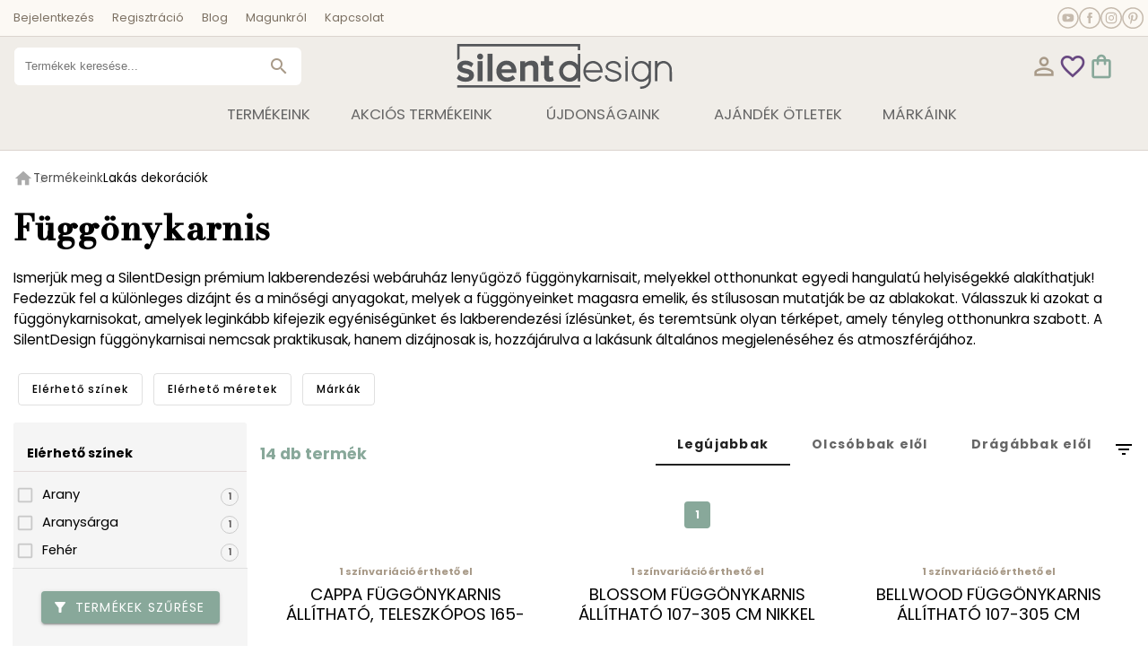

--- FILE ---
content_type: text/html; charset=utf-8
request_url: https://silentdesign.hu/termek-kategoria/fuggonykarnis
body_size: 57299
content:
<!DOCTYPE html><html lang="hu"><head>
  <meta charset="utf-8">
  <title>Függönykarnis – SilentDesign</title>
  <base href="/">
  <meta name="viewport" content="width=device-width, initial-scale=1">
  <meta name="p:domain_verify" content="d4a95eed86e15429b10064b65866b297">
  <link rel="icon" type="image/x-icon" href="./assets/images/favicon.png">
  <link rel="dns-prefetch" href="//fonts.googleapis.com" crossorigin="">
  <link rel="dns-prefetch" href="https://data.silentdesign.hu" crossorigin="">
  <link rel="preconnect" href="https://data.silentdesign.hu" crossorigin="">
  <link rel="preconnect" href="//maps.googleapis.com" crossorigin="">
  <link rel="preconnect" href="https://fonts.googleapis.com" crossorigin="">
  <link rel="preconnect" href="https://fonts.gstatic.com" crossorigin="">
  <style type="text/css">@font-face{font-family:'Bodoni Moda';font-style:italic;font-weight:400;font-display:swap;src:url(https://fonts.gstatic.com/l/font?kit=aFT07PxzY382XsXX63LUYJSPUqb0pL6OQqxrZLnVbvZedvJtj-V7tIaZKMNIynDOUQT6oPgY4sE&skey=c7d36872348b59ee&v=v28) format('woff');unicode-range:U+0302-0303, U+0305, U+0307-0308, U+0310, U+0312, U+0315, U+031A, U+0326-0327, U+032C, U+032F-0330, U+0332-0333, U+0338, U+033A, U+0346, U+034D, U+0391-03A1, U+03A3-03A9, U+03B1-03C9, U+03D1, U+03D5-03D6, U+03F0-03F1, U+03F4-03F5, U+2016-2017, U+2034-2038, U+203C, U+2040, U+2043, U+2047, U+2050, U+2057, U+205F, U+2070-2071, U+2074-208E, U+2090-209C, U+20D0-20DC, U+20E1, U+20E5-20EF, U+2100-2112, U+2114-2115, U+2117-2121, U+2123-214F, U+2190, U+2192, U+2194-21AE, U+21B0-21E5, U+21F1-21F2, U+21F4-2211, U+2213-2214, U+2216-22FF, U+2308-230B, U+2310, U+2319, U+231C-2321, U+2336-237A, U+237C, U+2395, U+239B-23B7, U+23D0, U+23DC-23E1, U+2474-2475, U+25AF, U+25B3, U+25B7, U+25BD, U+25C1, U+25CA, U+25CC, U+25FB, U+266D-266F, U+27C0-27FF, U+2900-2AFF, U+2B0E-2B11, U+2B30-2B4C, U+2BFE, U+3030, U+FF5B, U+FF5D, U+1D400-1D7FF, U+1EE00-1EEFF;}@font-face{font-family:'Bodoni Moda';font-style:italic;font-weight:400;font-display:swap;src:url(https://fonts.gstatic.com/l/font?kit=aFT07PxzY382XsXX63LUYJSPUqb0pL6OQqxrZLnVbvZedvJtj-V7tIaZKMNI2HDOUQT6oPgY4sE&skey=c7d36872348b59ee&v=v28) format('woff');unicode-range:U+0001-000C, U+000E-001F, U+007F-009F, U+20DD-20E0, U+20E2-20E4, U+2150-218F, U+2190, U+2192, U+2194-2199, U+21AF, U+21E6-21F0, U+21F3, U+2218-2219, U+2299, U+22C4-22C6, U+2300-243F, U+2440-244A, U+2460-24FF, U+25A0-27BF, U+2800-28FF, U+2921-2922, U+2981, U+29BF, U+29EB, U+2B00-2BFF, U+4DC0-4DFF, U+FFF9-FFFB, U+10140-1018E, U+10190-1019C, U+101A0, U+101D0-101FD, U+102E0-102FB, U+10E60-10E7E, U+1D2C0-1D2D3, U+1D2E0-1D37F, U+1F000-1F0FF, U+1F100-1F1AD, U+1F1E6-1F1FF, U+1F30D-1F30F, U+1F315, U+1F31C, U+1F31E, U+1F320-1F32C, U+1F336, U+1F378, U+1F37D, U+1F382, U+1F393-1F39F, U+1F3A7-1F3A8, U+1F3AC-1F3AF, U+1F3C2, U+1F3C4-1F3C6, U+1F3CA-1F3CE, U+1F3D4-1F3E0, U+1F3ED, U+1F3F1-1F3F3, U+1F3F5-1F3F7, U+1F408, U+1F415, U+1F41F, U+1F426, U+1F43F, U+1F441-1F442, U+1F444, U+1F446-1F449, U+1F44C-1F44E, U+1F453, U+1F46A, U+1F47D, U+1F4A3, U+1F4B0, U+1F4B3, U+1F4B9, U+1F4BB, U+1F4BF, U+1F4C8-1F4CB, U+1F4D6, U+1F4DA, U+1F4DF, U+1F4E3-1F4E6, U+1F4EA-1F4ED, U+1F4F7, U+1F4F9-1F4FB, U+1F4FD-1F4FE, U+1F503, U+1F507-1F50B, U+1F50D, U+1F512-1F513, U+1F53E-1F54A, U+1F54F-1F5FA, U+1F610, U+1F650-1F67F, U+1F687, U+1F68D, U+1F691, U+1F694, U+1F698, U+1F6AD, U+1F6B2, U+1F6B9-1F6BA, U+1F6BC, U+1F6C6-1F6CF, U+1F6D3-1F6D7, U+1F6E0-1F6EA, U+1F6F0-1F6F3, U+1F6F7-1F6FC, U+1F700-1F7FF, U+1F800-1F80B, U+1F810-1F847, U+1F850-1F859, U+1F860-1F887, U+1F890-1F8AD, U+1F8B0-1F8BB, U+1F8C0-1F8C1, U+1F900-1F90B, U+1F93B, U+1F946, U+1F984, U+1F996, U+1F9E9, U+1FA00-1FA6F, U+1FA70-1FA7C, U+1FA80-1FA89, U+1FA8F-1FAC6, U+1FACE-1FADC, U+1FADF-1FAE9, U+1FAF0-1FAF8, U+1FB00-1FBFF;}@font-face{font-family:'Bodoni Moda';font-style:italic;font-weight:400;font-display:swap;src:url(https://fonts.gstatic.com/l/font?kit=aFT07PxzY382XsXX63LUYJSPUqb0pL6OQqxrZLnVbvZedvJtj-V7tIaZKMNIuHDOUQT6oPgY4sE&skey=c7d36872348b59ee&v=v28) format('woff');unicode-range:U+0100-02BA, U+02BD-02C5, U+02C7-02CC, U+02CE-02D7, U+02DD-02FF, U+0304, U+0308, U+0329, U+1D00-1DBF, U+1E00-1E9F, U+1EF2-1EFF, U+2020, U+20A0-20AB, U+20AD-20C0, U+2113, U+2C60-2C7F, U+A720-A7FF;}@font-face{font-family:'Bodoni Moda';font-style:italic;font-weight:400;font-display:swap;src:url(https://fonts.gstatic.com/l/font?kit=aFT07PxzY382XsXX63LUYJSPUqb0pL6OQqxrZLnVbvZedvJtj-V7tIaZKMNItnDOUQT6oPgY&skey=c7d36872348b59ee&v=v28) format('woff');unicode-range:U+0000-00FF, U+0131, U+0152-0153, U+02BB-02BC, U+02C6, U+02DA, U+02DC, U+0304, U+0308, U+0329, U+2000-206F, U+20AC, U+2122, U+2191, U+2193, U+2212, U+2215, U+FEFF, U+FFFD;}@font-face{font-family:'Bodoni Moda';font-style:normal;font-weight:400;font-display:swap;src:url(https://fonts.gstatic.com/s/bodonimoda/v28/aFTH7PxzY382XsXX63LUYL6GYFcan6NJrKp-VPj1VOxQVAS1EmZ9.woff2) format('woff2');unicode-range:U+0302-0303, U+0305, U+0307-0308, U+0310, U+0312, U+0315, U+031A, U+0326-0327, U+032C, U+032F-0330, U+0332-0333, U+0338, U+033A, U+0346, U+034D, U+0391-03A1, U+03A3-03A9, U+03B1-03C9, U+03D1, U+03D5-03D6, U+03F0-03F1, U+03F4-03F5, U+2016-2017, U+2034-2038, U+203C, U+2040, U+2043, U+2047, U+2050, U+2057, U+205F, U+2070-2071, U+2074-208E, U+2090-209C, U+20D0-20DC, U+20E1, U+20E5-20EF, U+2100-2112, U+2114-2115, U+2117-2121, U+2123-214F, U+2190, U+2192, U+2194-21AE, U+21B0-21E5, U+21F1-21F2, U+21F4-2211, U+2213-2214, U+2216-22FF, U+2308-230B, U+2310, U+2319, U+231C-2321, U+2336-237A, U+237C, U+2395, U+239B-23B7, U+23D0, U+23DC-23E1, U+2474-2475, U+25AF, U+25B3, U+25B7, U+25BD, U+25C1, U+25CA, U+25CC, U+25FB, U+266D-266F, U+27C0-27FF, U+2900-2AFF, U+2B0E-2B11, U+2B30-2B4C, U+2BFE, U+3030, U+FF5B, U+FF5D, U+1D400-1D7FF, U+1EE00-1EEFF;}@font-face{font-family:'Bodoni Moda';font-style:normal;font-weight:400;font-display:swap;src:url(https://fonts.gstatic.com/s/bodonimoda/v28/aFTH7PxzY382XsXX63LUYL6GYFcan6NJrKp-VPj1RuxQVAS1EmZ9.woff2) format('woff2');unicode-range:U+0001-000C, U+000E-001F, U+007F-009F, U+20DD-20E0, U+20E2-20E4, U+2150-218F, U+2190, U+2192, U+2194-2199, U+21AF, U+21E6-21F0, U+21F3, U+2218-2219, U+2299, U+22C4-22C6, U+2300-243F, U+2440-244A, U+2460-24FF, U+25A0-27BF, U+2800-28FF, U+2921-2922, U+2981, U+29BF, U+29EB, U+2B00-2BFF, U+4DC0-4DFF, U+FFF9-FFFB, U+10140-1018E, U+10190-1019C, U+101A0, U+101D0-101FD, U+102E0-102FB, U+10E60-10E7E, U+1D2C0-1D2D3, U+1D2E0-1D37F, U+1F000-1F0FF, U+1F100-1F1AD, U+1F1E6-1F1FF, U+1F30D-1F30F, U+1F315, U+1F31C, U+1F31E, U+1F320-1F32C, U+1F336, U+1F378, U+1F37D, U+1F382, U+1F393-1F39F, U+1F3A7-1F3A8, U+1F3AC-1F3AF, U+1F3C2, U+1F3C4-1F3C6, U+1F3CA-1F3CE, U+1F3D4-1F3E0, U+1F3ED, U+1F3F1-1F3F3, U+1F3F5-1F3F7, U+1F408, U+1F415, U+1F41F, U+1F426, U+1F43F, U+1F441-1F442, U+1F444, U+1F446-1F449, U+1F44C-1F44E, U+1F453, U+1F46A, U+1F47D, U+1F4A3, U+1F4B0, U+1F4B3, U+1F4B9, U+1F4BB, U+1F4BF, U+1F4C8-1F4CB, U+1F4D6, U+1F4DA, U+1F4DF, U+1F4E3-1F4E6, U+1F4EA-1F4ED, U+1F4F7, U+1F4F9-1F4FB, U+1F4FD-1F4FE, U+1F503, U+1F507-1F50B, U+1F50D, U+1F512-1F513, U+1F53E-1F54A, U+1F54F-1F5FA, U+1F610, U+1F650-1F67F, U+1F687, U+1F68D, U+1F691, U+1F694, U+1F698, U+1F6AD, U+1F6B2, U+1F6B9-1F6BA, U+1F6BC, U+1F6C6-1F6CF, U+1F6D3-1F6D7, U+1F6E0-1F6EA, U+1F6F0-1F6F3, U+1F6F7-1F6FC, U+1F700-1F7FF, U+1F800-1F80B, U+1F810-1F847, U+1F850-1F859, U+1F860-1F887, U+1F890-1F8AD, U+1F8B0-1F8BB, U+1F8C0-1F8C1, U+1F900-1F90B, U+1F93B, U+1F946, U+1F984, U+1F996, U+1F9E9, U+1FA00-1FA6F, U+1FA70-1FA7C, U+1FA80-1FA89, U+1FA8F-1FAC6, U+1FACE-1FADC, U+1FADF-1FAE9, U+1FAF0-1FAF8, U+1FB00-1FBFF;}@font-face{font-family:'Bodoni Moda';font-style:normal;font-weight:400;font-display:swap;src:url(https://fonts.gstatic.com/s/bodonimoda/v28/aFTH7PxzY382XsXX63LUYL6GYFcan6NJrKp-VPj1JuxQVAS1EmZ9.woff2) format('woff2');unicode-range:U+0100-02BA, U+02BD-02C5, U+02C7-02CC, U+02CE-02D7, U+02DD-02FF, U+0304, U+0308, U+0329, U+1D00-1DBF, U+1E00-1E9F, U+1EF2-1EFF, U+2020, U+20A0-20AB, U+20AD-20C0, U+2113, U+2C60-2C7F, U+A720-A7FF;}@font-face{font-family:'Bodoni Moda';font-style:normal;font-weight:400;font-display:swap;src:url(https://fonts.gstatic.com/s/bodonimoda/v28/aFTH7PxzY382XsXX63LUYL6GYFcan6NJrKp-VPj1KOxQVAS1Eg.woff2) format('woff2');unicode-range:U+0000-00FF, U+0131, U+0152-0153, U+02BB-02BC, U+02C6, U+02DA, U+02DC, U+0304, U+0308, U+0329, U+2000-206F, U+20AC, U+2122, U+2191, U+2193, U+2212, U+2215, U+FEFF, U+FFFD;}@font-face{font-family:'Bodoni Moda';font-style:normal;font-weight:500;font-display:swap;src:url(https://fonts.gstatic.com/s/bodonimoda/v28/aFTH7PxzY382XsXX63LUYL6GYFcan6NJrKp-VPj1VOxQVAS1EmZ9.woff2) format('woff2');unicode-range:U+0302-0303, U+0305, U+0307-0308, U+0310, U+0312, U+0315, U+031A, U+0326-0327, U+032C, U+032F-0330, U+0332-0333, U+0338, U+033A, U+0346, U+034D, U+0391-03A1, U+03A3-03A9, U+03B1-03C9, U+03D1, U+03D5-03D6, U+03F0-03F1, U+03F4-03F5, U+2016-2017, U+2034-2038, U+203C, U+2040, U+2043, U+2047, U+2050, U+2057, U+205F, U+2070-2071, U+2074-208E, U+2090-209C, U+20D0-20DC, U+20E1, U+20E5-20EF, U+2100-2112, U+2114-2115, U+2117-2121, U+2123-214F, U+2190, U+2192, U+2194-21AE, U+21B0-21E5, U+21F1-21F2, U+21F4-2211, U+2213-2214, U+2216-22FF, U+2308-230B, U+2310, U+2319, U+231C-2321, U+2336-237A, U+237C, U+2395, U+239B-23B7, U+23D0, U+23DC-23E1, U+2474-2475, U+25AF, U+25B3, U+25B7, U+25BD, U+25C1, U+25CA, U+25CC, U+25FB, U+266D-266F, U+27C0-27FF, U+2900-2AFF, U+2B0E-2B11, U+2B30-2B4C, U+2BFE, U+3030, U+FF5B, U+FF5D, U+1D400-1D7FF, U+1EE00-1EEFF;}@font-face{font-family:'Bodoni Moda';font-style:normal;font-weight:500;font-display:swap;src:url(https://fonts.gstatic.com/s/bodonimoda/v28/aFTH7PxzY382XsXX63LUYL6GYFcan6NJrKp-VPj1RuxQVAS1EmZ9.woff2) format('woff2');unicode-range:U+0001-000C, U+000E-001F, U+007F-009F, U+20DD-20E0, U+20E2-20E4, U+2150-218F, U+2190, U+2192, U+2194-2199, U+21AF, U+21E6-21F0, U+21F3, U+2218-2219, U+2299, U+22C4-22C6, U+2300-243F, U+2440-244A, U+2460-24FF, U+25A0-27BF, U+2800-28FF, U+2921-2922, U+2981, U+29BF, U+29EB, U+2B00-2BFF, U+4DC0-4DFF, U+FFF9-FFFB, U+10140-1018E, U+10190-1019C, U+101A0, U+101D0-101FD, U+102E0-102FB, U+10E60-10E7E, U+1D2C0-1D2D3, U+1D2E0-1D37F, U+1F000-1F0FF, U+1F100-1F1AD, U+1F1E6-1F1FF, U+1F30D-1F30F, U+1F315, U+1F31C, U+1F31E, U+1F320-1F32C, U+1F336, U+1F378, U+1F37D, U+1F382, U+1F393-1F39F, U+1F3A7-1F3A8, U+1F3AC-1F3AF, U+1F3C2, U+1F3C4-1F3C6, U+1F3CA-1F3CE, U+1F3D4-1F3E0, U+1F3ED, U+1F3F1-1F3F3, U+1F3F5-1F3F7, U+1F408, U+1F415, U+1F41F, U+1F426, U+1F43F, U+1F441-1F442, U+1F444, U+1F446-1F449, U+1F44C-1F44E, U+1F453, U+1F46A, U+1F47D, U+1F4A3, U+1F4B0, U+1F4B3, U+1F4B9, U+1F4BB, U+1F4BF, U+1F4C8-1F4CB, U+1F4D6, U+1F4DA, U+1F4DF, U+1F4E3-1F4E6, U+1F4EA-1F4ED, U+1F4F7, U+1F4F9-1F4FB, U+1F4FD-1F4FE, U+1F503, U+1F507-1F50B, U+1F50D, U+1F512-1F513, U+1F53E-1F54A, U+1F54F-1F5FA, U+1F610, U+1F650-1F67F, U+1F687, U+1F68D, U+1F691, U+1F694, U+1F698, U+1F6AD, U+1F6B2, U+1F6B9-1F6BA, U+1F6BC, U+1F6C6-1F6CF, U+1F6D3-1F6D7, U+1F6E0-1F6EA, U+1F6F0-1F6F3, U+1F6F7-1F6FC, U+1F700-1F7FF, U+1F800-1F80B, U+1F810-1F847, U+1F850-1F859, U+1F860-1F887, U+1F890-1F8AD, U+1F8B0-1F8BB, U+1F8C0-1F8C1, U+1F900-1F90B, U+1F93B, U+1F946, U+1F984, U+1F996, U+1F9E9, U+1FA00-1FA6F, U+1FA70-1FA7C, U+1FA80-1FA89, U+1FA8F-1FAC6, U+1FACE-1FADC, U+1FADF-1FAE9, U+1FAF0-1FAF8, U+1FB00-1FBFF;}@font-face{font-family:'Bodoni Moda';font-style:normal;font-weight:500;font-display:swap;src:url(https://fonts.gstatic.com/s/bodonimoda/v28/aFTH7PxzY382XsXX63LUYL6GYFcan6NJrKp-VPj1JuxQVAS1EmZ9.woff2) format('woff2');unicode-range:U+0100-02BA, U+02BD-02C5, U+02C7-02CC, U+02CE-02D7, U+02DD-02FF, U+0304, U+0308, U+0329, U+1D00-1DBF, U+1E00-1E9F, U+1EF2-1EFF, U+2020, U+20A0-20AB, U+20AD-20C0, U+2113, U+2C60-2C7F, U+A720-A7FF;}@font-face{font-family:'Bodoni Moda';font-style:normal;font-weight:500;font-display:swap;src:url(https://fonts.gstatic.com/s/bodonimoda/v28/aFTH7PxzY382XsXX63LUYL6GYFcan6NJrKp-VPj1KOxQVAS1Eg.woff2) format('woff2');unicode-range:U+0000-00FF, U+0131, U+0152-0153, U+02BB-02BC, U+02C6, U+02DA, U+02DC, U+0304, U+0308, U+0329, U+2000-206F, U+20AC, U+2122, U+2191, U+2193, U+2212, U+2215, U+FEFF, U+FFFD;}@font-face{font-family:'Poppins';font-style:italic;font-weight:400;font-display:swap;src:url(https://fonts.gstatic.com/s/poppins/v24/pxiGyp8kv8JHgFVrJJLucXtAOvWDSHFF.woff2) format('woff2');unicode-range:U+0900-097F, U+1CD0-1CF9, U+200C-200D, U+20A8, U+20B9, U+20F0, U+25CC, U+A830-A839, U+A8E0-A8FF, U+11B00-11B09;}@font-face{font-family:'Poppins';font-style:italic;font-weight:400;font-display:swap;src:url(https://fonts.gstatic.com/s/poppins/v24/pxiGyp8kv8JHgFVrJJLufntAOvWDSHFF.woff2) format('woff2');unicode-range:U+0100-02BA, U+02BD-02C5, U+02C7-02CC, U+02CE-02D7, U+02DD-02FF, U+0304, U+0308, U+0329, U+1D00-1DBF, U+1E00-1E9F, U+1EF2-1EFF, U+2020, U+20A0-20AB, U+20AD-20C0, U+2113, U+2C60-2C7F, U+A720-A7FF;}@font-face{font-family:'Poppins';font-style:italic;font-weight:400;font-display:swap;src:url(https://fonts.gstatic.com/s/poppins/v24/pxiGyp8kv8JHgFVrJJLucHtAOvWDSA.woff2) format('woff2');unicode-range:U+0000-00FF, U+0131, U+0152-0153, U+02BB-02BC, U+02C6, U+02DA, U+02DC, U+0304, U+0308, U+0329, U+2000-206F, U+20AC, U+2122, U+2191, U+2193, U+2212, U+2215, U+FEFF, U+FFFD;}@font-face{font-family:'Poppins';font-style:italic;font-weight:700;font-display:swap;src:url(https://fonts.gstatic.com/s/poppins/v24/pxiDyp8kv8JHgFVrJJLmy15VFteOYktMqlap.woff2) format('woff2');unicode-range:U+0900-097F, U+1CD0-1CF9, U+200C-200D, U+20A8, U+20B9, U+20F0, U+25CC, U+A830-A839, U+A8E0-A8FF, U+11B00-11B09;}@font-face{font-family:'Poppins';font-style:italic;font-weight:700;font-display:swap;src:url(https://fonts.gstatic.com/s/poppins/v24/pxiDyp8kv8JHgFVrJJLmy15VGdeOYktMqlap.woff2) format('woff2');unicode-range:U+0100-02BA, U+02BD-02C5, U+02C7-02CC, U+02CE-02D7, U+02DD-02FF, U+0304, U+0308, U+0329, U+1D00-1DBF, U+1E00-1E9F, U+1EF2-1EFF, U+2020, U+20A0-20AB, U+20AD-20C0, U+2113, U+2C60-2C7F, U+A720-A7FF;}@font-face{font-family:'Poppins';font-style:italic;font-weight:700;font-display:swap;src:url(https://fonts.gstatic.com/s/poppins/v24/pxiDyp8kv8JHgFVrJJLmy15VF9eOYktMqg.woff2) format('woff2');unicode-range:U+0000-00FF, U+0131, U+0152-0153, U+02BB-02BC, U+02C6, U+02DA, U+02DC, U+0304, U+0308, U+0329, U+2000-206F, U+20AC, U+2122, U+2191, U+2193, U+2212, U+2215, U+FEFF, U+FFFD;}@font-face{font-family:'Poppins';font-style:normal;font-weight:300;font-display:swap;src:url(https://fonts.gstatic.com/s/poppins/v24/pxiByp8kv8JHgFVrLDz8Z11lFd2JQEl8qw.woff2) format('woff2');unicode-range:U+0900-097F, U+1CD0-1CF9, U+200C-200D, U+20A8, U+20B9, U+20F0, U+25CC, U+A830-A839, U+A8E0-A8FF, U+11B00-11B09;}@font-face{font-family:'Poppins';font-style:normal;font-weight:300;font-display:swap;src:url(https://fonts.gstatic.com/s/poppins/v24/pxiByp8kv8JHgFVrLDz8Z1JlFd2JQEl8qw.woff2) format('woff2');unicode-range:U+0100-02BA, U+02BD-02C5, U+02C7-02CC, U+02CE-02D7, U+02DD-02FF, U+0304, U+0308, U+0329, U+1D00-1DBF, U+1E00-1E9F, U+1EF2-1EFF, U+2020, U+20A0-20AB, U+20AD-20C0, U+2113, U+2C60-2C7F, U+A720-A7FF;}@font-face{font-family:'Poppins';font-style:normal;font-weight:300;font-display:swap;src:url(https://fonts.gstatic.com/s/poppins/v24/pxiByp8kv8JHgFVrLDz8Z1xlFd2JQEk.woff2) format('woff2');unicode-range:U+0000-00FF, U+0131, U+0152-0153, U+02BB-02BC, U+02C6, U+02DA, U+02DC, U+0304, U+0308, U+0329, U+2000-206F, U+20AC, U+2122, U+2191, U+2193, U+2212, U+2215, U+FEFF, U+FFFD;}@font-face{font-family:'Poppins';font-style:normal;font-weight:400;font-display:swap;src:url(https://fonts.gstatic.com/s/poppins/v24/pxiEyp8kv8JHgFVrJJbecnFHGPezSQ.woff2) format('woff2');unicode-range:U+0900-097F, U+1CD0-1CF9, U+200C-200D, U+20A8, U+20B9, U+20F0, U+25CC, U+A830-A839, U+A8E0-A8FF, U+11B00-11B09;}@font-face{font-family:'Poppins';font-style:normal;font-weight:400;font-display:swap;src:url(https://fonts.gstatic.com/s/poppins/v24/pxiEyp8kv8JHgFVrJJnecnFHGPezSQ.woff2) format('woff2');unicode-range:U+0100-02BA, U+02BD-02C5, U+02C7-02CC, U+02CE-02D7, U+02DD-02FF, U+0304, U+0308, U+0329, U+1D00-1DBF, U+1E00-1E9F, U+1EF2-1EFF, U+2020, U+20A0-20AB, U+20AD-20C0, U+2113, U+2C60-2C7F, U+A720-A7FF;}@font-face{font-family:'Poppins';font-style:normal;font-weight:400;font-display:swap;src:url(https://fonts.gstatic.com/s/poppins/v24/pxiEyp8kv8JHgFVrJJfecnFHGPc.woff2) format('woff2');unicode-range:U+0000-00FF, U+0131, U+0152-0153, U+02BB-02BC, U+02C6, U+02DA, U+02DC, U+0304, U+0308, U+0329, U+2000-206F, U+20AC, U+2122, U+2191, U+2193, U+2212, U+2215, U+FEFF, U+FFFD;}@font-face{font-family:'Poppins';font-style:normal;font-weight:500;font-display:swap;src:url(https://fonts.gstatic.com/s/poppins/v24/pxiByp8kv8JHgFVrLGT9Z11lFd2JQEl8qw.woff2) format('woff2');unicode-range:U+0900-097F, U+1CD0-1CF9, U+200C-200D, U+20A8, U+20B9, U+20F0, U+25CC, U+A830-A839, U+A8E0-A8FF, U+11B00-11B09;}@font-face{font-family:'Poppins';font-style:normal;font-weight:500;font-display:swap;src:url(https://fonts.gstatic.com/s/poppins/v24/pxiByp8kv8JHgFVrLGT9Z1JlFd2JQEl8qw.woff2) format('woff2');unicode-range:U+0100-02BA, U+02BD-02C5, U+02C7-02CC, U+02CE-02D7, U+02DD-02FF, U+0304, U+0308, U+0329, U+1D00-1DBF, U+1E00-1E9F, U+1EF2-1EFF, U+2020, U+20A0-20AB, U+20AD-20C0, U+2113, U+2C60-2C7F, U+A720-A7FF;}@font-face{font-family:'Poppins';font-style:normal;font-weight:500;font-display:swap;src:url(https://fonts.gstatic.com/s/poppins/v24/pxiByp8kv8JHgFVrLGT9Z1xlFd2JQEk.woff2) format('woff2');unicode-range:U+0000-00FF, U+0131, U+0152-0153, U+02BB-02BC, U+02C6, U+02DA, U+02DC, U+0304, U+0308, U+0329, U+2000-206F, U+20AC, U+2122, U+2191, U+2193, U+2212, U+2215, U+FEFF, U+FFFD;}@font-face{font-family:'Poppins';font-style:normal;font-weight:700;font-display:swap;src:url(https://fonts.gstatic.com/s/poppins/v24/pxiByp8kv8JHgFVrLCz7Z11lFd2JQEl8qw.woff2) format('woff2');unicode-range:U+0900-097F, U+1CD0-1CF9, U+200C-200D, U+20A8, U+20B9, U+20F0, U+25CC, U+A830-A839, U+A8E0-A8FF, U+11B00-11B09;}@font-face{font-family:'Poppins';font-style:normal;font-weight:700;font-display:swap;src:url(https://fonts.gstatic.com/s/poppins/v24/pxiByp8kv8JHgFVrLCz7Z1JlFd2JQEl8qw.woff2) format('woff2');unicode-range:U+0100-02BA, U+02BD-02C5, U+02C7-02CC, U+02CE-02D7, U+02DD-02FF, U+0304, U+0308, U+0329, U+1D00-1DBF, U+1E00-1E9F, U+1EF2-1EFF, U+2020, U+20A0-20AB, U+20AD-20C0, U+2113, U+2C60-2C7F, U+A720-A7FF;}@font-face{font-family:'Poppins';font-style:normal;font-weight:700;font-display:swap;src:url(https://fonts.gstatic.com/s/poppins/v24/pxiByp8kv8JHgFVrLCz7Z1xlFd2JQEk.woff2) format('woff2');unicode-range:U+0000-00FF, U+0131, U+0152-0153, U+02BB-02BC, U+02C6, U+02DA, U+02DC, U+0304, U+0308, U+0329, U+2000-206F, U+20AC, U+2122, U+2191, U+2193, U+2212, U+2215, U+FEFF, U+FFFD;}</style>
  <style type="text/css">@font-face{font-family:'Material Icons';font-style:normal;font-weight:400;src:url(https://fonts.gstatic.com/s/materialicons/v145/flUhRq6tzZclQEJ-Vdg-IuiaDsNcIhQ8tQ.woff2) format('woff2');}@font-face{font-family:'Material Icons Outlined';font-style:normal;font-weight:400;src:url(https://fonts.gstatic.com/s/materialiconsoutlined/v110/gok-H7zzDkdnRel8-DQ6KAXJ69wP1tGnf4ZGhUcel5euIg.woff2) format('woff2');}.material-icons{font-family:'Material Icons';font-weight:normal;font-style:normal;font-size:24px;line-height:1;letter-spacing:normal;text-transform:none;display:inline-block;white-space:nowrap;word-wrap:normal;direction:ltr;-webkit-font-feature-settings:'liga';-webkit-font-smoothing:antialiased;}.material-icons-outlined{font-family:'Material Icons Outlined';font-weight:normal;font-style:normal;font-size:24px;line-height:1;letter-spacing:normal;text-transform:none;display:inline-block;white-space:nowrap;word-wrap:normal;direction:ltr;-webkit-font-feature-settings:'liga';-webkit-font-smoothing:antialiased;}</style>
  <script defer="" src="./assets/vendors/jquery-3.7.1.js"></script>
  <script defer="" type="text/javascript" src="//online.gls-hungary.com/psmap/psmap.min.js"></script>
  <script defer="" type="text/javascript" src="//maps.googleapis.com/maps/api/js?v=3&amp;key=AIzaSyD99pf6f7JFVgvmiieIvtlJyMlS15I36qg"></script>
  <script async="" src="https://www.tiktok.com/embed.js"></script>
  <!-- Google Tag Manager -->
  <script>(function(w,d,s,l,i){w[l]=w[l]||[];w[l].push({'gtm.start':
  new Date().getTime(),event:'gtm.js'});var f=d.getElementsByTagName(s)[0],
  j=d.createElement(s),dl=l!='dataLayer'?'&l='+l:'';j.async=true;j.src=
  'https://www.googletagmanager.com/gtm.js?id='+i+dl;f.parentNode.insertBefore(j,f);
  })(window,document,'script','dataLayer','GTM-WLVHGCJ8');</script>
  <script async="" src="https://www.googletagmanager.com/gtag/js?id=G-091QXBGNE6"></script>
  <script>
  window.dataLayer = window.dataLayer || [];
  function gtag(){dataLayer.push(arguments);} gtag('js', new Date());
  gtag('config', 'G-091QXBGNE6');
  gtag('config', 'AW-10869361984');
  </script>
  <!-- Meta Pixel Code -->
  <script>
    !function(f,b,e,v,n,t,s)
    {if(f.fbq)return;n=f.fbq=function(){n.callMethod?
    n.callMethod.apply(n,arguments):n.queue.push(arguments)};
    if(!f._fbq)f._fbq=n;n.push=n;n.loaded=!0;n.version='2.0';
    n.queue=[];t=b.createElement(e);t.async=!0;
    t.src=v;s=b.getElementsByTagName(e)[0];
    s.parentNode.insertBefore(t,s)}(window, document,'script',
    'https://connect.facebook.net/en_US/fbevents.js');
    fbq('init', '254365810135676');
    fbq('track', 'PageView');
    </script>
    <noscript><img height="1" width="1" style="display:none"
    src="https://www.facebook.com/tr?id=254365810135676&ev=PageView&noscript=1"
    /></noscript>
    <!-- End Meta Pixel Code -->
    <script>
        // Create BP element on the window
        window["bp"] = window["bp"] || function () {
            (window["bp"].q = window["bp"].q || []).push(arguments);
        };
        window["bp"].l = 1 * new Date();

        // Insert a script tag on the top of the head to load bp.js
        scriptElement = document.createElement("script");
        firstScript = document.getElementsByTagName("script")[0];
        scriptElement.async = true;
        scriptElement.src = 'https://pixel.barion.com/bp.js';
        firstScript.parentNode.insertBefore(scriptElement, firstScript);
        window['barion_pixel_id'] = 'BP-VoDuEv8MwK-80';

        // Send init event
        bp('init', 'addBarionPixelId', window['barion_pixel_id']);
    </script>
<link rel="stylesheet" href="styles.748df2aec02708d8.css"><style ng-app-id="ng">.admin-shortcut[_ngcontent-ng-c340211292]{position:fixed;z-index:99;background-color:#000;color:#fff;right:0;bottom:0;border-radius:10px 0 0;display:flex}.admin-shortcut[_ngcontent-ng-c340211292]   a[_ngcontent-ng-c340211292], .admin-shortcut[_ngcontent-ng-c340211292]   a[_ngcontent-ng-c340211292]:visited{color:#fff;text-decoration:none;font-weight:100;font-size:.8rem;padding:5px 10px;display:block}.admin-shortcut[_ngcontent-ng-c340211292]   a[_ngcontent-ng-c340211292]   mat-icon[_ngcontent-ng-c340211292], .admin-shortcut[_ngcontent-ng-c340211292]   a[_ngcontent-ng-c340211292]:visited   mat-icon[_ngcontent-ng-c340211292]{font-size:24px;height:22px;margin-top:5px}</style><style ng-app-id="ng">.go-top[_ngcontent-ng-c825002065]{--size: 50px;z-index:10000;position:fixed;right:32px;bottom:23px;cursor:pointer;width:var(--size);height:var(--size);background-color:#373737;border-radius:var(--size);box-shadow:0 0 25px -10px #000}.go-top[_ngcontent-ng-c825002065]   mat-icon[_ngcontent-ng-c825002065]{color:#fff;position:absolute;left:50%;top:50%;transform:translate(-50%,-50%)}</style><style ng-app-id="ng">header[_ngcontent-ng-c794111754]{display:flex;flex-wrap:wrap;position:relative;background-color:#fff;border-bottom:1px solid #dbd4ce;top:0;z-index:1000;position:sticky}header[_ngcontent-ng-c794111754] > .spacer[_ngcontent-ng-c794111754]{flex-basis:var(--content-left-space)}header[_ngcontent-ng-c794111754]   .primary[_ngcontent-ng-c794111754]{flex:1;background-color:#f0ede8}header[_ngcontent-ng-c794111754]   .primary[_ngcontent-ng-c794111754] > .top[_ngcontent-ng-c794111754]{background-color:#fcf9f4;border-bottom:1px solid #dbd4ce;display:flex;align-items:center;padding:5px;margin-bottom:5px;transition:all .2s;transform-origin:top center;height:30px}header[_ngcontent-ng-c794111754]   .primary[_ngcontent-ng-c794111754] > .top[_ngcontent-ng-c794111754]   .left-spacer[_ngcontent-ng-c794111754]{flex-basis:var(--content-left-space)}header[_ngcontent-ng-c794111754]   .primary[_ngcontent-ng-c794111754] > .top[_ngcontent-ng-c794111754]   .spacer[_ngcontent-ng-c794111754]{flex:1}header[_ngcontent-ng-c794111754]   .primary[_ngcontent-ng-c794111754] > .main[_ngcontent-ng-c794111754]{display:flex;flex-wrap:wrap;align-items:center}header[_ngcontent-ng-c794111754]   .primary[_ngcontent-ng-c794111754] > .main[_ngcontent-ng-c794111754]   .left-spacer[_ngcontent-ng-c794111754]{flex-basis:var(--content-left-space);transition:all .2s;transform-origin:left center}header[_ngcontent-ng-c794111754]   .primary[_ngcontent-ng-c794111754] > .main[_ngcontent-ng-c794111754] > .holder[_ngcontent-ng-c794111754]{flex:1;display:flex;flex-wrap:wrap;align-items:center;justify-content:center}header[_ngcontent-ng-c794111754]   .primary[_ngcontent-ng-c794111754] > .main[_ngcontent-ng-c794111754] > .holder[_ngcontent-ng-c794111754] > div[_ngcontent-ng-c794111754]{padding:8px 16px}header[_ngcontent-ng-c794111754]   .primary[_ngcontent-ng-c794111754] > .main[_ngcontent-ng-c794111754] > .holder[_ngcontent-ng-c794111754]   .search-control[_ngcontent-ng-c794111754]{flex-basis:30%}header[_ngcontent-ng-c794111754]   .primary[_ngcontent-ng-c794111754] > .main[_ngcontent-ng-c794111754] > .holder[_ngcontent-ng-c794111754]   .search-control[_ngcontent-ng-c794111754]   .searcher[_ngcontent-ng-c794111754]{height:42px}header[_ngcontent-ng-c794111754]   .primary[_ngcontent-ng-c794111754] > .main[_ngcontent-ng-c794111754] > .holder[_ngcontent-ng-c794111754]   .search-control[_ngcontent-ng-c794111754]   .searcher[_ngcontent-ng-c794111754] > .wrapper[_ngcontent-ng-c794111754]{height:42px}header[_ngcontent-ng-c794111754]   .primary[_ngcontent-ng-c794111754] > .main[_ngcontent-ng-c794111754] > .holder[_ngcontent-ng-c794111754]   .logo[_ngcontent-ng-c794111754]{flex:1;text-align:center;padding:8px 16px!important;height:50px}header[_ngcontent-ng-c794111754]   .primary[_ngcontent-ng-c794111754] > .main[_ngcontent-ng-c794111754] > .holder[_ngcontent-ng-c794111754]   .logo[_ngcontent-ng-c794111754]   picture[_ngcontent-ng-c794111754]{display:block}header[_ngcontent-ng-c794111754]   .primary[_ngcontent-ng-c794111754] > .main[_ngcontent-ng-c794111754] > .holder[_ngcontent-ng-c794111754]   .logo[_ngcontent-ng-c794111754]   a[_ngcontent-ng-c794111754]{display:block;height:50px}header[_ngcontent-ng-c794111754]   .primary[_ngcontent-ng-c794111754] > .main[_ngcontent-ng-c794111754] > .holder[_ngcontent-ng-c794111754]   .usercontrol[_ngcontent-ng-c794111754]{flex-basis:30%;text-align:right;display:flex;align-items:center;justify-content:flex-end;gap:15px;padding-right:36px;--ico-size: 32px}header[_ngcontent-ng-c794111754]   .primary[_ngcontent-ng-c794111754] > .main[_ngcontent-ng-c794111754] > .holder[_ngcontent-ng-c794111754]   .usercontrol[_ngcontent-ng-c794111754]   a[_ngcontent-ng-c794111754]{display:block}header[_ngcontent-ng-c794111754]   .primary[_ngcontent-ng-c794111754] > .main[_ngcontent-ng-c794111754] > .holder[_ngcontent-ng-c794111754]   .usercontrol[_ngcontent-ng-c794111754]   mat-icon[_ngcontent-ng-c794111754]{font-size:var(--ico-size);height:var(--ico-size);width:var(--ico-size);vertical-align:middle}header[_ngcontent-ng-c794111754]   .primary[_ngcontent-ng-c794111754] > .main[_ngcontent-ng-c794111754] > .holder[_ngcontent-ng-c794111754]   .usercontrol[_ngcontent-ng-c794111754]   .user-logged[_ngcontent-ng-c794111754]   a[_ngcontent-ng-c794111754]{border:1px solid #ffffff;text-decoration:none;border-radius:5px;padding:0 8px 0 15px;font-size:.9rem;display:block;line-height:40px;background:#5f5f5f;color:#fff;font-weight:500}header[_ngcontent-ng-c794111754]   .primary[_ngcontent-ng-c794111754] > .main[_ngcontent-ng-c794111754] > .holder[_ngcontent-ng-c794111754]   .usercontrol[_ngcontent-ng-c794111754]   .user-logged[_ngcontent-ng-c794111754]   a[_ngcontent-ng-c794111754]   mat-icon[_ngcontent-ng-c794111754]{vertical-align:middle}header[_ngcontent-ng-c794111754]   .primary[_ngcontent-ng-c794111754] > .main[_ngcontent-ng-c794111754] > .holder[_ngcontent-ng-c794111754]   .usercontrol[_ngcontent-ng-c794111754]   .user[_ngcontent-ng-c794111754]   mat-icon[_ngcontent-ng-c794111754]{color:var(--color-primary)}header[_ngcontent-ng-c794111754]   .primary[_ngcontent-ng-c794111754] > .main[_ngcontent-ng-c794111754] > .holder[_ngcontent-ng-c794111754]   .usercontrol[_ngcontent-ng-c794111754]   .cart[_ngcontent-ng-c794111754]{cursor:pointer}header[_ngcontent-ng-c794111754]   .primary[_ngcontent-ng-c794111754] > .main[_ngcontent-ng-c794111754] > .holder[_ngcontent-ng-c794111754]   .usercontrol[_ngcontent-ng-c794111754]   .cart[_ngcontent-ng-c794111754]   mat-icon[_ngcontent-ng-c794111754]{color:var(--color-secondary)}header[_ngcontent-ng-c794111754]   .primary[_ngcontent-ng-c794111754] > .main[_ngcontent-ng-c794111754] > .holder[_ngcontent-ng-c794111754]   .usercontrol[_ngcontent-ng-c794111754]   .mobile-nav-toggler[_ngcontent-ng-c794111754], header[_ngcontent-ng-c794111754]   .primary[_ngcontent-ng-c794111754] > .main[_ngcontent-ng-c794111754] > .holder[_ngcontent-ng-c794111754]   .usercontrol[_ngcontent-ng-c794111754]   .mobile-search-toggler[_ngcontent-ng-c794111754]{display:none;--ico-size: 32px}header[_ngcontent-ng-c794111754]   .primary[_ngcontent-ng-c794111754] > .main[_ngcontent-ng-c794111754] > .holder[_ngcontent-ng-c794111754]   .usercontrol[_ngcontent-ng-c794111754]   .mobile-nav-toggler[_ngcontent-ng-c794111754]   mat-icon[_ngcontent-ng-c794111754], header[_ngcontent-ng-c794111754]   .primary[_ngcontent-ng-c794111754] > .main[_ngcontent-ng-c794111754] > .holder[_ngcontent-ng-c794111754]   .usercontrol[_ngcontent-ng-c794111754]   .mobile-search-toggler[_ngcontent-ng-c794111754]   mat-icon[_ngcontent-ng-c794111754]{width:var(--ico-size);height:var(--ico-size);font-size:var(--ico-size)}header[_ngcontent-ng-c794111754]   .primary[_ngcontent-ng-c794111754] > .main[_ngcontent-ng-c794111754] > .holder[_ngcontent-ng-c794111754]   .usercontrol[_ngcontent-ng-c794111754]   .mobile-search-toggler[_ngcontent-ng-c794111754]{padding-left:10px}header[_ngcontent-ng-c794111754]   .primary[_ngcontent-ng-c794111754] > .main[_ngcontent-ng-c794111754] > .holder[_ngcontent-ng-c794111754]   .spacer[_ngcontent-ng-c794111754]{flex:1}header[_ngcontent-ng-c794111754]   .primary[_ngcontent-ng-c794111754] > .main[_ngcontent-ng-c794111754] > .holder[_ngcontent-ng-c794111754]   app-nav[_ngcontent-ng-c794111754]{flex-basis:100%;height:60px}header[_ngcontent-ng-c794111754]   .product-highlight[_ngcontent-ng-c794111754]{flex-basis:var(--content-left-space);border-left:1px solid #dbd4ce;height:200px;overflow:hidden;padding:0;transition:all .2s;transform-origin:right center}  .usercontrol .mat-badge-content{background-color:var(--color-secondary)}  .cart .mat-badge-content{top:-5px!important}  .fav .mat-badge-content{top:-5px!important;background-color:var(--color-third-dark)}  .top .menus a{font-size:.8rem!important}  .top .menu-simple{display:flex;align-items:center;height:28px}  .top .menu-simple a{color:#7c7163;padding:5px 10px}  header.sticky{position:sticky}  header.sticky .left-spacer{flex-basis:0!important}  header.sticky app-nav{margin:0!important}@media all and (max-width: 1440px){.top[_ngcontent-ng-c794111754]{margin:0!important}.logo[_ngcontent-ng-c794111754]{padding-top:12px!important}}@media all and (max-width: 1200px){[_ngcontent-ng-c794111754]:root{--content-left-space: 0px}}@media all and (max-width: 1024px){header[_ngcontent-ng-c794111754]{position:sticky!important}header[_ngcontent-ng-c794111754]   .primary[_ngcontent-ng-c794111754]   .top[_ngcontent-ng-c794111754], header[_ngcontent-ng-c794111754]   .main[_ngcontent-ng-c794111754]   .search-control[_ngcontent-ng-c794111754], header[_ngcontent-ng-c794111754]   .product-highlight[_ngcontent-ng-c794111754], header[_ngcontent-ng-c794111754]   .usercontrol[_ngcontent-ng-c794111754]   .user[_ngcontent-ng-c794111754], header[_ngcontent-ng-c794111754]   app-nav[_ngcontent-ng-c794111754]{display:none!important}header[_ngcontent-ng-c794111754]   .logo[_ngcontent-ng-c794111754]{flex:initial!important;flex-basis:50px}header[_ngcontent-ng-c794111754]   .usercontrol[_ngcontent-ng-c794111754]{flex:1!important;flex-basis:initial!important;padding-right:18px!important}header[_ngcontent-ng-c794111754]   .logo[_ngcontent-ng-c794111754]   img[_ngcontent-ng-c794111754]{width:50px!important}header[_ngcontent-ng-c794111754]   .mobile-nav-toggler[_ngcontent-ng-c794111754], header[_ngcontent-ng-c794111754]   .mobile-search-toggler[_ngcontent-ng-c794111754]{display:block!important}}@media all and (max-width: 480px){.usercontrol[_ngcontent-ng-c794111754]   .user-logged[_ngcontent-ng-c794111754]{display:none!important}}</style><style ng-app-id="ng">.backdrop[_ngcontent-ng-c2993940448]{background-color:#0000;position:fixed;inset:0;z-index:100;pointer-events:none;transition:background-color .4s}.backdrop.opened[_ngcontent-ng-c2993940448]{pointer-events:fill;background-color:#000c}.group[_ngcontent-ng-c2993940448]   ul[_ngcontent-ng-c2993940448], .group[_ngcontent-ng-c2993940448]   li[_ngcontent-ng-c2993940448]{list-style:none;margin:0;padding:0;position:relative}.group[_ngcontent-ng-c2993940448]   li[_ngcontent-ng-c2993940448], .group[_ngcontent-ng-c2993940448]   li[_ngcontent-ng-c2993940448] > a[_ngcontent-ng-c2993940448]{font-weight:500;letter-spacing:0;font-size:5vw}.group[_ngcontent-ng-c2993940448]   li[_ngcontent-ng-c2993940448] > a[_ngcontent-ng-c2993940448], .group[_ngcontent-ng-c2993940448]   li[_ngcontent-ng-c2993940448] > span[_ngcontent-ng-c2993940448]{display:block;padding:10px 15px;color:#000;text-decoration:none}.group[_ngcontent-ng-c2993940448]   li.float-ico[_ngcontent-ng-c2993940448]   .ico[_ngcontent-ng-c2993940448]{position:absolute;right:0;line-height:47px;width:45px;top:50%;transform:translateY(-50%);text-align:center}.group[_ngcontent-ng-c2993940448]   li.float-ico[_ngcontent-ng-c2993940448]   .ico[_ngcontent-ng-c2993940448]   mat-icon[_ngcontent-ng-c2993940448]{vertical-align:sub}.group[_ngcontent-ng-c2993940448]   .ico.green-bg-cirlce[_ngcontent-ng-c2993940448]{--width: 30px;--ico-size: 16px;width:var(--width)!important;height:var(--width)!important;border-radius:var(--width)!important;line-height:1!important;background-color:var(--color-secondary);text-align:center;right:8px!important}.group[_ngcontent-ng-c2993940448]   .ico.green-bg-cirlce[_ngcontent-ng-c2993940448]   mat-icon[_ngcontent-ng-c2993940448]{color:#fff;width:var(--ico-size);height:var(--ico-size);font-size:var(--ico-size);line-height:20px!important}.group[_ngcontent-ng-c2993940448]   li.green[_ngcontent-ng-c2993940448], .group[_ngcontent-ng-c2993940448]   li.green[_ngcontent-ng-c2993940448]   a[_ngcontent-ng-c2993940448]{color:var(--color-secondary)}.group.padding[_ngcontent-ng-c2993940448]{padding:15px 0}.group.priority[_ngcontent-ng-c2993940448]   li[_ngcontent-ng-c2993940448], .group.priority[_ngcontent-ng-c2993940448]   li[_ngcontent-ng-c2993940448] > a[_ngcontent-ng-c2993940448]{text-transform:uppercase}.group.markak[_ngcontent-ng-c2993940448]   .label[_ngcontent-ng-c2993940448]{font-weight:300;padding:0 15px;margin:0 0 5px;font-size:.75rem}.mobile-navigator[_ngcontent-ng-c2993940448]{background-color:#f0ede8;position:fixed;top:67px;left:-100%;width:calc(100% - 55px);bottom:0;z-index:101;transition:left .4s}.mobile-navigator[_ngcontent-ng-c2993940448]   .top-navi[_ngcontent-ng-c2993940448]{background-color:#494949;padding:18px 15px 15px;gap:5px}.mobile-navigator[_ngcontent-ng-c2993940448]   .top-navi[_ngcontent-ng-c2993940448]   .login[_ngcontent-ng-c2993940448]{flex:1 1 100%}.mobile-navigator.opened[_ngcontent-ng-c2993940448]{left:0}.mobile-navigator[_ngcontent-ng-c2993940448]   .mobile-nav-wrapper[_ngcontent-ng-c2993940448]   .group[_ngcontent-ng-c2993940448]:first-child{padding-top:5px!important}.mobile-navigator[_ngcontent-ng-c2993940448]   .factory-list[_ngcontent-ng-c2993940448]   .brand[_ngcontent-ng-c2993940448] > a[_ngcontent-ng-c2993940448]{display:block;color:#000;text-decoration:none;background-color:#fff;border-radius:5px;box-shadow:0 2px 10px -8px #000;padding:10px;text-align:center;height:38px;position:relative}.mobile-navigator[_ngcontent-ng-c2993940448]   .factory-list[_ngcontent-ng-c2993940448]   .brand[_ngcontent-ng-c2993940448] > a[_ngcontent-ng-c2993940448]   img[_ngcontent-ng-c2993940448]{height:auto;max-width:80px;width:auto;position:absolute;top:50%;left:50%;transform:translate(-50%,-50%)}.cat-tree-invisible[_ngcontent-ng-c2993940448]{display:none;background-color:transparent!important}.cat-tree[_ngcontent-ng-c2993940448]   .mat-tree-node[_ngcontent-ng-c2993940448]{display:flex;padding:0}.cat-tree[_ngcontent-ng-c2993940448]   .mat-tree-node[_ngcontent-ng-c2993940448] > a[_ngcontent-ng-c2993940448]{flex:1 1 0}.cat-tree[_ngcontent-ng-c2993940448]   a[_ngcontent-ng-c2993940448]{color:#666;font-weight:500;text-decoration:none;display:block;padding:5px 5px 5px 15px;font-size:1rem!important}.cat-tree[_ngcontent-ng-c2993940448]   .mat-tree-node[_ngcontent-ng-c2993940448], .cat-tree[_ngcontent-ng-c2993940448]   .mat-nested-tree-node[_ngcontent-ng-c2993940448]{margin:0}.cat-tree[_ngcontent-ng-c2993940448] > mat-nested-tree-node[_ngcontent-ng-c2993940448] > .mat-tree-node[_ngcontent-ng-c2993940448] > a[_ngcontent-ng-c2993940448], .cat-tree[_ngcontent-ng-c2993940448] > mat-tree-node[_ngcontent-ng-c2993940448] > a[_ngcontent-ng-c2993940448]{font-size:1.1rem!important;color:#000}.tree-wrapper[_ngcontent-ng-c2993940448]{padding:5px 15px}.cat-tree[_ngcontent-ng-c2993940448]   ul[_ngcontent-ng-c2993940448], .cat-tree[_ngcontent-ng-c2993940448]   li[_ngcontent-ng-c2993940448]{margin-top:0;margin-bottom:0;list-style-type:none}.cat-tree[_ngcontent-ng-c2993940448]   .mat-nested-tree-node[_ngcontent-ng-c2993940448]   div[role=group][_ngcontent-ng-c2993940448]{padding-left:15px}.cat-tree[_ngcontent-ng-c2993940448]   div[role=group][_ngcontent-ng-c2993940448] > .mat-tree-node[_ngcontent-ng-c2993940448]{padding-left:10px}  .mat-tree{background-color:transparent!important}  .mobile-navigator .top-navi mat-icon{--size: 24px}  .mobile-navigator .owl-item{padding:3px}  .mobile-navigator .owl-nav{display:none!important}  .mobile-navigator .top-navi .login>a{letter-spacing:0px}  .mobile-navigator .top-navi .login>a mat-icon{font-weight:300!important;color:#000!important;vertical-align:middle;font-size:var(--size);width:var(--size);height:var(--size)}  .mobile-navigator .top-navi .helper>a{border-color:#bababa;letter-spacing:0px;font-weight:400}  .mobile-navigator .top-navi .helper>a .mdc-button__label{color:#fff!important}  .mobile-navigator .top-navi .helper>a mat-icon{font-weight:300!important;color:#fff!important;font-size:var(--size);width:var(--size);height:var(--size);vertical-align:middle}  .mobile-nav-wrapper{height:100%;overflow:auto}@media screen and (max-width: 400px){.mobile-navigator[_ngcontent-ng-c2993940448]   .top-navi[_ngcontent-ng-c2993940448]   a[_ngcontent-ng-c2993940448]{font-size:.8rem}.mobile-navigator[_ngcontent-ng-c2993940448]   .top-navi[_ngcontent-ng-c2993940448]   mat-icon[_ngcontent-ng-c2993940448]{--size: 18px}}</style><style ng-app-id="ng">footer[_ngcontent-ng-c1863953548]{background-color:var(--color-footer-bg);color:#fff;padding:4rem 0 0}footer[_ngcontent-ng-c1863953548]   a[_ngcontent-ng-c1863953548], footer[_ngcontent-ng-c1863953548]   a[_ngcontent-ng-c1863953548]:visited{color:#fff;text-decoration:none}footer[_ngcontent-ng-c1863953548]   .footer-wrapper[_ngcontent-ng-c1863953548]{display:flex;gap:50px;color:#000;--logo-site: 350px}footer[_ngcontent-ng-c1863953548]   .footer-wrapper[_ngcontent-ng-c1863953548] > .logo-site[_ngcontent-ng-c1863953548]{flex-basis:var(--logo-site)}footer[_ngcontent-ng-c1863953548]   .footer-wrapper[_ngcontent-ng-c1863953548] > .menus[_ngcontent-ng-c1863953548]{flex-basis:500px}footer[_ngcontent-ng-c1863953548]   .footer-wrapper[_ngcontent-ng-c1863953548] > .menus[_ngcontent-ng-c1863953548] > .wrap[_ngcontent-ng-c1863953548]{display:flex}footer[_ngcontent-ng-c1863953548]   .footer-wrapper[_ngcontent-ng-c1863953548] > .menus[_ngcontent-ng-c1863953548] > .wrap[_ngcontent-ng-c1863953548] > div[_ngcontent-ng-c1863953548]{flex-basis:50%;gap:10px}footer[_ngcontent-ng-c1863953548]   .footer-wrapper[_ngcontent-ng-c1863953548] > .contacts[_ngcontent-ng-c1863953548]{flex:1;font-size:1rem}footer[_ngcontent-ng-c1863953548]   .footer-title[_ngcontent-ng-c1863953548]{font-weight:700;color:#000;font-size:.85rem;margin:0 0 15px;text-transform:uppercase}footer[_ngcontent-ng-c1863953548]   .footer-title.nomargin[_ngcontent-ng-c1863953548]{margin:0!important}footer[_ngcontent-ng-c1863953548]   .slogan[_ngcontent-ng-c1863953548]{font-family:var(--font-header);font-weight:700;font-size:1.2rem;line-height:1.2;color:#284538;margin:5px 0 8px}footer[_ngcontent-ng-c1863953548]   .slogan[_ngcontent-ng-c1863953548] + .about[_ngcontent-ng-c1863953548]{font-size:.65rem;line-height:1.6;font-weight:500;text-align:left}footer[_ngcontent-ng-c1863953548]   .copyright[_ngcontent-ng-c1863953548]{font-size:.7rem;text-align:center;color:#fff;background-color:#648275;padding:var(--content-padding-space);margin-top:2rem}footer[_ngcontent-ng-c1863953548]   .contact[_ngcontent-ng-c1863953548]{font-size:1rem;white-space:nowrap}footer[_ngcontent-ng-c1863953548]   .contact[_ngcontent-ng-c1863953548] > div[_ngcontent-ng-c1863953548]{margin:10px 0}footer[_ngcontent-ng-c1863953548]   .contact[_ngcontent-ng-c1863953548]   a[_ngcontent-ng-c1863953548]{color:#4d6158}footer[_ngcontent-ng-c1863953548]   .developer[_ngcontent-ng-c1863953548]{font-weight:300;font-size:.6rem}  .contacts path{fill:#fff!important}  .contacts .socials{margin:10px 0 15px}  .contacts .socials mat-icon{width:32px!important;height:32px!important}  footer .menu-simple a{color:#27332e;padding:10px 0;line-height:1.2}  .tiktok-embed iframe .videoList{display:none!important}@media screen and (max-width: 1440px){.logo-site[_ngcontent-ng-c1863953548]{--logo-site: 260px !important}}@media all and (max-width: 980px){footer[_ngcontent-ng-c1863953548]{padding:0}footer[_ngcontent-ng-c1863953548]   .slogan[_ngcontent-ng-c1863953548]{font-size:6vw}footer[_ngcontent-ng-c1863953548]   .slogan[_ngcontent-ng-c1863953548] + .about[_ngcontent-ng-c1863953548]{font-size:3.4vw;line-height:1.4}footer[_ngcontent-ng-c1863953548]   .menus[_ngcontent-ng-c1863953548] > .wrap[_ngcontent-ng-c1863953548]{flex-wrap:wrap!important;font-size:5vw!important}footer[_ngcontent-ng-c1863953548]   .menus[_ngcontent-ng-c1863953548] > .wrap[_ngcontent-ng-c1863953548] > div[_ngcontent-ng-c1863953548]{flex-basis:100%!important;text-align:center}footer[_ngcontent-ng-c1863953548]   .footer-wrapper[_ngcontent-ng-c1863953548]{flex-wrap:wrap;gap:15px;justify-content:center;padding:25px 20px}footer[_ngcontent-ng-c1863953548]   .footer-wrapper[_ngcontent-ng-c1863953548] > div[_ngcontent-ng-c1863953548]{flex-basis:100%!important;order:10!important}footer[_ngcontent-ng-c1863953548]   .footer-wrapper[_ngcontent-ng-c1863953548] > div[_ngcontent-ng-c1863953548]   .footer-title[_ngcontent-ng-c1863953548]{color:#fff!important;text-transform:uppercase!important;font-weight:500!important;font-size:5vw!important;margin:25px 0 15px!important;position:relative;text-align:center}footer[_ngcontent-ng-c1863953548]   .footer-wrapper[_ngcontent-ng-c1863953548] > div[_ngcontent-ng-c1863953548]   .footer-title[_ngcontent-ng-c1863953548]:after{content:"";width:40%;position:absolute;bottom:-10px;left:50%;transform:translate(-50%);height:2px;background-color:#fff9}footer[_ngcontent-ng-c1863953548]   .footer-wrapper[_ngcontent-ng-c1863953548]   .contacts[_ngcontent-ng-c1863953548]{order:2!important}footer[_ngcontent-ng-c1863953548]   .footer-wrapper[_ngcontent-ng-c1863953548]   .contacts[_ngcontent-ng-c1863953548] > .wrap[_ngcontent-ng-c1863953548]   .footer-title.social[_ngcontent-ng-c1863953548]{display:none!important}footer[_ngcontent-ng-c1863953548]   .footer-wrapper[_ngcontent-ng-c1863953548]   .contacts[_ngcontent-ng-c1863953548] > .wrap[_ngcontent-ng-c1863953548]   .footer-title[_ngcontent-ng-c1863953548]:not(.social):after{display:none!important}footer[_ngcontent-ng-c1863953548]   .footer-wrapper[_ngcontent-ng-c1863953548]   .contacts[_ngcontent-ng-c1863953548]   .contact[_ngcontent-ng-c1863953548]{text-align:center}footer[_ngcontent-ng-c1863953548]   .footer-wrapper[_ngcontent-ng-c1863953548]   .contacts[_ngcontent-ng-c1863953548]   .contact[_ngcontent-ng-c1863953548] > div[_ngcontent-ng-c1863953548]{background-color:#fff;width:280px;max-width:95%;font-weight:700;color:#000;font-size:4vw;padding:4vw 3vw;border-radius:10px;margin:10px auto}footer[_ngcontent-ng-c1863953548]   .footer-wrapper[_ngcontent-ng-c1863953548]   .contacts[_ngcontent-ng-c1863953548]   .barion[_ngcontent-ng-c1863953548]{text-align:center}footer[_ngcontent-ng-c1863953548]   .footer-wrapper[_ngcontent-ng-c1863953548]   .contacts[_ngcontent-ng-c1863953548]   .barion[_ngcontent-ng-c1863953548]   img[_ngcontent-ng-c1863953548]{max-width:100%;width:80%;height:auto!important}footer[_ngcontent-ng-c1863953548]   .footer-wrapper[_ngcontent-ng-c1863953548]   .logo-site[_ngcontent-ng-c1863953548]{text-align:center;order:1!important}footer[_ngcontent-ng-c1863953548]   .footer-wrapper[_ngcontent-ng-c1863953548]   .logo-site[_ngcontent-ng-c1863953548]   img[_ngcontent-ng-c1863953548]{width:90%;max-width:90%;height:auto!important}footer[_ngcontent-ng-c1863953548]   .footer-wrapper[_ngcontent-ng-c1863953548]   .logo-site[_ngcontent-ng-c1863953548]   .about[_ngcontent-ng-c1863953548]{text-align:center}}</style><style ng-app-id="ng">.wps-backdrop[_ngcontent-ng-c779573577]{background-color:#0009;position:fixed;left:0;top:0;width:100%;height:100%;z-index:9999}</style><style ng-app-id="ng">ul[_ngcontent-ng-c1334702131]{list-style:none;margin:0;padding:0}ul[_ngcontent-ng-c1334702131]   li[_ngcontent-ng-c1334702131]   a[_ngcontent-ng-c1334702131]{text-decoration:none;display:block}</style><style ng-app-id="ng">.socials[_ngcontent-ng-c2867032819]{display:flex;align-items:center;gap:10px}.socials[_ngcontent-ng-c2867032819]   a[_ngcontent-ng-c2867032819]{display:block}.socials[_ngcontent-ng-c2867032819]   mat-icon[_ngcontent-ng-c2867032819]{width:24px;height:24px;vertical-align:middle}@media all and (max-width: 980px){.socials[_ngcontent-ng-c2867032819]{gap:20px;justify-content:center}.socials[_ngcontent-ng-c2867032819]   mat-icon[_ngcontent-ng-c2867032819]{opacity:.6}}</style><style ng-app-id="ng">mat-icon,mat-icon.mat-primary,mat-icon.mat-accent,mat-icon.mat-warn{color:var(--mat-icon-color)}.mat-icon{-webkit-user-select:none;user-select:none;background-repeat:no-repeat;display:inline-block;fill:currentColor;height:24px;width:24px;overflow:hidden}.mat-icon.mat-icon-inline{font-size:inherit;height:inherit;line-height:inherit;width:inherit}.mat-icon.mat-ligature-font[fontIcon]::before{content:attr(fontIcon)}[dir=rtl] .mat-icon-rtl-mirror{transform:scale(-1, 1)}.mat-form-field:not(.mat-form-field-appearance-legacy) .mat-form-field-prefix .mat-icon,.mat-form-field:not(.mat-form-field-appearance-legacy) .mat-form-field-suffix .mat-icon{display:block}.mat-form-field:not(.mat-form-field-appearance-legacy) .mat-form-field-prefix .mat-icon-button .mat-icon,.mat-form-field:not(.mat-form-field-appearance-legacy) .mat-form-field-suffix .mat-icon-button .mat-icon{margin:auto}</style><style ng-app-id="ng">mat-menu{display:none}.mat-mdc-menu-content{margin:0;padding:8px 0;list-style-type:none}.mat-mdc-menu-content:focus{outline:none}.mat-mdc-menu-content,.mat-mdc-menu-content .mat-mdc-menu-item .mat-mdc-menu-item-text{-moz-osx-font-smoothing:grayscale;-webkit-font-smoothing:antialiased;white-space:normal;font-family:var(--mat-menu-item-label-text-font);line-height:var(--mat-menu-item-label-text-line-height);font-size:var(--mat-menu-item-label-text-size);letter-spacing:var(--mat-menu-item-label-text-tracking);font-weight:var(--mat-menu-item-label-text-weight)}.mat-mdc-menu-panel{--mat-menu-container-shape:4px;min-width:112px;max-width:280px;overflow:auto;-webkit-overflow-scrolling:touch;box-sizing:border-box;outline:0;border-radius:var(--mat-menu-container-shape);background-color:var(--mat-menu-container-color);will-change:transform,opacity}.mat-mdc-menu-panel.ng-animating{pointer-events:none}.cdk-high-contrast-active .mat-mdc-menu-panel{outline:solid 1px}.mat-mdc-menu-item{display:flex;position:relative;align-items:center;justify-content:flex-start;overflow:hidden;padding:0;padding-left:16px;padding-right:16px;-webkit-user-select:none;user-select:none;cursor:pointer;outline:none;border:none;-webkit-tap-highlight-color:rgba(0,0,0,0);cursor:pointer;width:100%;text-align:left;box-sizing:border-box;color:inherit;font-size:inherit;background:none;text-decoration:none;margin:0;align-items:center;min-height:48px}.mat-mdc-menu-item:focus{outline:none}[dir=rtl] .mat-mdc-menu-item,.mat-mdc-menu-item[dir=rtl]{padding-left:16px;padding-right:16px}.mat-mdc-menu-item::-moz-focus-inner{border:0}.mat-mdc-menu-item,.mat-mdc-menu-item:visited,.mat-mdc-menu-item:link{color:var(--mat-menu-item-label-text-color)}.mat-mdc-menu-item .mat-icon-no-color,.mat-mdc-menu-item .mat-mdc-menu-submenu-icon{color:var(--mat-menu-item-icon-color)}.mat-mdc-menu-item[disabled]{cursor:default;opacity:.38}.mat-mdc-menu-item[disabled]::after{display:block;position:absolute;content:"";top:0;left:0;bottom:0;right:0}.mat-mdc-menu-item .mat-icon{margin-right:16px}[dir=rtl] .mat-mdc-menu-item{text-align:right}[dir=rtl] .mat-mdc-menu-item .mat-icon{margin-right:0;margin-left:16px}.mat-mdc-menu-item.mat-mdc-menu-item-submenu-trigger{padding-right:32px}[dir=rtl] .mat-mdc-menu-item.mat-mdc-menu-item-submenu-trigger{padding-right:16px;padding-left:32px}.mat-mdc-menu-item:not([disabled]):hover{background-color:var(--mat-menu-item-hover-state-layer-color)}.mat-mdc-menu-item:not([disabled]).cdk-program-focused,.mat-mdc-menu-item:not([disabled]).cdk-keyboard-focused,.mat-mdc-menu-item:not([disabled]).mat-mdc-menu-item-highlighted{background-color:var(--mat-menu-item-focus-state-layer-color)}.cdk-high-contrast-active .mat-mdc-menu-item{margin-top:1px}.mat-mdc-menu-submenu-icon{position:absolute;top:50%;right:16px;transform:translateY(-50%);width:5px;height:10px;fill:currentColor}[dir=rtl] .mat-mdc-menu-submenu-icon{right:auto;left:16px;transform:translateY(-50%) scaleX(-1)}.cdk-high-contrast-active .mat-mdc-menu-submenu-icon{fill:CanvasText}.mat-mdc-menu-item .mat-mdc-menu-ripple{top:0;left:0;right:0;bottom:0;position:absolute;pointer-events:none}</style><style ng-app-id="ng">.searcher-dropdown[_ngcontent-ng-c1386218206]{padding:15px;width:550px;max-width:100%;font-size:.8rem;line-height:1.3;color:#222;box-sizing:border-box}.searcher-dropdown[_ngcontent-ng-c1386218206]   .no-search[_ngcontent-ng-c1386218206]{line-height:1.56}.searcher-dropdown[_ngcontent-ng-c1386218206]   .no-search[_ngcontent-ng-c1386218206]   label[_ngcontent-ng-c1386218206]{display:block;font-weight:500;font-size:1.2rem;margin:0 0 12px;color:#000}.searcher-dropdown[_ngcontent-ng-c1386218206]   .title[_ngcontent-ng-c1386218206]{font-size:.85rem;color:#7f7f7f;font-weight:400;margin:5px 0 10px}.searcher-dropdown[_ngcontent-ng-c1386218206]   .result-container[_ngcontent-ng-c1386218206]{margin:10px 0 25px}.searcher-dropdown[_ngcontent-ng-c1386218206]   .result-container[_ngcontent-ng-c1386218206]   .presearch-progress[_ngcontent-ng-c1386218206]{line-height:20px;display:flex;gap:10px;align-items:center}.searcher-dropdown[_ngcontent-ng-c1386218206]   .result-container[_ngcontent-ng-c1386218206]   .no-result[_ngcontent-ng-c1386218206]{font-weight:300;color:#b9b9b9}.searcher-dropdown[_ngcontent-ng-c1386218206] > .wrap[_ngcontent-ng-c1386218206]{display:flex;gap:20px}.searcher-dropdown[_ngcontent-ng-c1386218206] > .wrap[_ngcontent-ng-c1386218206]   .secondary[_ngcontent-ng-c1386218206]{order:1;flex-basis:35%}.searcher-dropdown[_ngcontent-ng-c1386218206] > .wrap[_ngcontent-ng-c1386218206]   .primary[_ngcontent-ng-c1386218206]{order:2;flex:1}.searcher-dropdown[_ngcontent-ng-c1386218206]   .products[_ngcontent-ng-c1386218206]   .title[_ngcontent-ng-c1386218206]{font-size:1rem;font-weight:700;color:#000}.searcher-dropdown[_ngcontent-ng-c1386218206]   .products[_ngcontent-ng-c1386218206]   .title[_ngcontent-ng-c1386218206]   .value[_ngcontent-ng-c1386218206]{color:var(--color-secondary)}.presearch[_ngcontent-ng-c1386218206]{display:flex;flex-wrap:wrap}.presearch[_ngcontent-ng-c1386218206]   .keyword[_ngcontent-ng-c1386218206]{padding:3px}.presearch[_ngcontent-ng-c1386218206]   a[_ngcontent-ng-c1386218206]{display:block;padding:5px 9px;color:#000;font-size:.7rem;text-decoration:none;background-color:#ebebeb;border-radius:10px;transition:color .4s,background-color .4s}.presearch[_ngcontent-ng-c1386218206]   a[_ngcontent-ng-c1386218206]:hover{background-color:var(--color-third);color:#fff}.categories[_ngcontent-ng-c1386218206]{display:flex;flex-wrap:wrap}.categories[_ngcontent-ng-c1386218206]   .cat[_ngcontent-ng-c1386218206]{padding:3px}.categories[_ngcontent-ng-c1386218206]   a[_ngcontent-ng-c1386218206]{display:block;padding:5px 9px;color:#fff;font-weight:300;font-size:.85rem;text-decoration:none;background-color:#343434;border-radius:5px;transition:color .4s,background-color .4s}.categories[_ngcontent-ng-c1386218206]   a[_ngcontent-ng-c1386218206]:hover{background-color:var(--color-third);color:#fff}.brands[_ngcontent-ng-c1386218206]{display:flex;flex-wrap:wrap}.brands[_ngcontent-ng-c1386218206]   .brand[_ngcontent-ng-c1386218206]{padding:3px}.brands[_ngcontent-ng-c1386218206]   a[_ngcontent-ng-c1386218206]{display:block;padding:10px 15px;color:#000;font-size:.9rem;font-weight:700;text-decoration:none;background-color:#fff;border-radius:5px;box-shadow:0 2px 9px -3px #7d7d7d;transition:color .4s,background-color .4s;filter:grayscale(1)}.brands[_ngcontent-ng-c1386218206]   a[_ngcontent-ng-c1386218206]   img[_ngcontent-ng-c1386218206]{height:15px;width:auto}.brands[_ngcontent-ng-c1386218206]   a[_ngcontent-ng-c1386218206]:hover{color:#fff;filter:grayscale(0)}.prod-list[_ngcontent-ng-c1386218206]   .prod[_ngcontent-ng-c1386218206] + .prod[_ngcontent-ng-c1386218206]{margin:5px 0 0}.prod-list[_ngcontent-ng-c1386218206]   .prod[_ngcontent-ng-c1386218206]   a[_ngcontent-ng-c1386218206]{display:flex;align-items:center;padding:5px 10px;gap:10px;background-color:#fff;border-radius:5px;text-decoration:none;box-shadow:0 2px 15px -8px #00000080;transition:transform .5s;transform-origin:right center}.prod-list[_ngcontent-ng-c1386218206]   .prod[_ngcontent-ng-c1386218206]   a[_ngcontent-ng-c1386218206]   .image[_ngcontent-ng-c1386218206]{flex-basis:40px}.prod-list[_ngcontent-ng-c1386218206]   .prod[_ngcontent-ng-c1386218206]   a[_ngcontent-ng-c1386218206]   .image[_ngcontent-ng-c1386218206]   img[_ngcontent-ng-c1386218206]{max-width:100%}.prod-list[_ngcontent-ng-c1386218206]   .prod[_ngcontent-ng-c1386218206]   a[_ngcontent-ng-c1386218206]   .name[_ngcontent-ng-c1386218206]{flex:1;font-weight:700;color:#000;font-size:.85rem}.prod-list[_ngcontent-ng-c1386218206]   .prod[_ngcontent-ng-c1386218206]   a[_ngcontent-ng-c1386218206]   .price[_ngcontent-ng-c1386218206]{font-size:.75rem;font-weight:700;text-align:right}.prod-list[_ngcontent-ng-c1386218206]   .prod[_ngcontent-ng-c1386218206]   a[_ngcontent-ng-c1386218206]   .price[_ngcontent-ng-c1386218206]   .old[_ngcontent-ng-c1386218206]{font-weight:300;color:#000!important;text-decoration:line-through}.prod-list[_ngcontent-ng-c1386218206]   .prod[_ngcontent-ng-c1386218206]   a[_ngcontent-ng-c1386218206]:hover{transform:scaleY(1.2);transform:scaleX(1.05)}.prod-list.simple[_ngcontent-ng-c1386218206]   .prod[_ngcontent-ng-c1386218206]   a[_ngcontent-ng-c1386218206]{box-shadow:none;padding:5px;gap:5px;background-color:transparent}.prod-list.simple[_ngcontent-ng-c1386218206]   .prod[_ngcontent-ng-c1386218206]   a[_ngcontent-ng-c1386218206]   .image[_ngcontent-ng-c1386218206]{flex-basis:25px}.prod-list.simple[_ngcontent-ng-c1386218206]   .prod[_ngcontent-ng-c1386218206]   a[_ngcontent-ng-c1386218206]   .name[_ngcontent-ng-c1386218206]{font-weight:500;font-size:.75rem;color:#393939}.more-items[_ngcontent-ng-c1386218206]{display:flex;justify-content:flex-end;margin-top:10px}.more-items[_ngcontent-ng-c1386218206]   .spacer[_ngcontent-ng-c1386218206]{flex:1}.more-items[_ngcontent-ng-c1386218206]   a[_ngcontent-ng-c1386218206]{display:flex;align-items:center;gap:25px;background-color:var(--color-secondary);color:#fff;text-decoration:none;padding:8px 12px;border-radius:5px;font-size:.75rem;font-weight:300;line-height:1.4}.more-items[_ngcontent-ng-c1386218206]   a[_ngcontent-ng-c1386218206]   .t[_ngcontent-ng-c1386218206]{font-weight:700}.more-items[_ngcontent-ng-c1386218206]   .ico[_ngcontent-ng-c1386218206]{display:flex;align-items:center;gap:5px}.more-items[_ngcontent-ng-c1386218206]   .ico[_ngcontent-ng-c1386218206]   .num[_ngcontent-ng-c1386218206]{color:var(--color-secondary);font-weight:700;width:24px;height:24px;line-height:24px;text-align:center;border-radius:50%;background-color:#fff;font-size:.6rem!important}</style><style ng-app-id="ng">.simple-cart[_ngcontent-ng-c1464957723]   *[_ngcontent-ng-c1464957723]{box-sizing:border-box}.simple-cart[_ngcontent-ng-c1464957723] > .wrapper[_ngcontent-ng-c1464957723]{position:relative;height:100%}.simple-cart[_ngcontent-ng-c1464957723] > .wrapper[_ngcontent-ng-c1464957723]   .cart-datas[_ngcontent-ng-c1464957723]{font-size:.85rem}.simple-cart[_ngcontent-ng-c1464957723] > .wrapper[_ngcontent-ng-c1464957723]   .cart-datas[_ngcontent-ng-c1464957723]   .cart-head[_ngcontent-ng-c1464957723]{display:flex;align-items:center;gap:15px;padding:15px 10px 15px 0;margin-top:-10px;color:#fff;background-color:#9abdae}.simple-cart[_ngcontent-ng-c1464957723] > .wrapper[_ngcontent-ng-c1464957723]   .cart-datas[_ngcontent-ng-c1464957723]   .cart-head[_ngcontent-ng-c1464957723] > div[_ngcontent-ng-c1464957723]{padding:5px 15px}.simple-cart[_ngcontent-ng-c1464957723] > .wrapper[_ngcontent-ng-c1464957723]   .cart-datas[_ngcontent-ng-c1464957723]   .cart-head[_ngcontent-ng-c1464957723]   .space[_ngcontent-ng-c1464957723]{flex:1}.simple-cart[_ngcontent-ng-c1464957723] > .wrapper[_ngcontent-ng-c1464957723]   .cart-datas[_ngcontent-ng-c1464957723]   .cart-head[_ngcontent-ng-c1464957723]   .amount[_ngcontent-ng-c1464957723]{background-color:#fff;border-radius:4px;color:#000;text-align:center;font-weight:700;font-size:.95rem}.simple-cart[_ngcontent-ng-c1464957723] > .wrapper[_ngcontent-ng-c1464957723]   .cart-datas[_ngcontent-ng-c1464957723]   .cart-head[_ngcontent-ng-c1464957723]   .title[_ngcontent-ng-c1464957723]{font-weight:700;color:#fff;font-size:1rem}.simple-cart[_ngcontent-ng-c1464957723] > .wrapper[_ngcontent-ng-c1464957723]   .cart-datas[_ngcontent-ng-c1464957723]   .cart-body[_ngcontent-ng-c1464957723] > .wrap[_ngcontent-ng-c1464957723]{padding:15px;overflow-y:auto;max-height:600px}.simple-cart[_ngcontent-ng-c1464957723] > .wrapper[_ngcontent-ng-c1464957723]   .cart-datas[_ngcontent-ng-c1464957723]   .cart-footer[_ngcontent-ng-c1464957723]{padding:15px;background-color:#f7f7f7;margin-bottom:-10px;display:flex}.simple-cart[_ngcontent-ng-c1464957723] > .wrapper[_ngcontent-ng-c1464957723]   .cart-datas[_ngcontent-ng-c1464957723]   .cart-footer[_ngcontent-ng-c1464957723]   .spacer[_ngcontent-ng-c1464957723]{flex:1}.simple-cart[_ngcontent-ng-c1464957723] > .wrapper[_ngcontent-ng-c1464957723]   .cart-datas[_ngcontent-ng-c1464957723]   .cart-footer[_ngcontent-ng-c1464957723]   a[_ngcontent-ng-c1464957723]{width:100%;padding:0 15px;line-height:50px;max-height:50px;height:50px;text-transform:uppercase;font-weight:300}.simple-cart[_ngcontent-ng-c1464957723] > .wrapper[_ngcontent-ng-c1464957723]   .empty[_ngcontent-ng-c1464957723]{position:absolute;left:50%;top:50%;width:100%;padding:15px;transform:translate(-50%,-50%);text-align:center;box-sizing:border-box}.simple-cart[_ngcontent-ng-c1464957723] > .wrapper[_ngcontent-ng-c1464957723]   .empty[_ngcontent-ng-c1464957723]   .text[_ngcontent-ng-c1464957723]{font-weight:700}.simple-cart[_ngcontent-ng-c1464957723] > .wrapper[_ngcontent-ng-c1464957723]   .empty[_ngcontent-ng-c1464957723]   .desc[_ngcontent-ng-c1464957723]{font-weight:300;font-size:.78rem;color:var(--color-antracit)}.simple-cart[_ngcontent-ng-c1464957723] > .wrapper[_ngcontent-ng-c1464957723]   .empty[_ngcontent-ng-c1464957723]   .desc[_ngcontent-ng-c1464957723]   a[_ngcontent-ng-c1464957723], .simple-cart[_ngcontent-ng-c1464957723] > .wrapper[_ngcontent-ng-c1464957723]   .empty[_ngcontent-ng-c1464957723]   .desc[_ngcontent-ng-c1464957723]   a[_ngcontent-ng-c1464957723]:visited{color:var(--color-secondary);text-decoration:none}.simple-cart.empty[_ngcontent-ng-c1464957723]{aspect-ratio:1/1}.simple-cart[_ngcontent-ng-c1464957723]   .cart-items[_ngcontent-ng-c1464957723]   .item[_ngcontent-ng-c1464957723]{padding:0}.simple-cart[_ngcontent-ng-c1464957723]   .cart-items[_ngcontent-ng-c1464957723]   .item[_ngcontent-ng-c1464957723] > .wrap[_ngcontent-ng-c1464957723]{display:flex;gap:15px;position:relative}.simple-cart[_ngcontent-ng-c1464957723]   .cart-items[_ngcontent-ng-c1464957723]   .item[_ngcontent-ng-c1464957723] > .wrap[_ngcontent-ng-c1464957723]   .img[_ngcontent-ng-c1464957723]{flex-basis:75px;overflow:hidden;aspect-ratio:1/1;text-align:center;position:relative}.simple-cart[_ngcontent-ng-c1464957723]   .cart-items[_ngcontent-ng-c1464957723]   .item[_ngcontent-ng-c1464957723] > .wrap[_ngcontent-ng-c1464957723]   .img[_ngcontent-ng-c1464957723]   a[_ngcontent-ng-c1464957723]{display:block;width:100%;height:100%}.simple-cart[_ngcontent-ng-c1464957723]   .cart-items[_ngcontent-ng-c1464957723]   .item[_ngcontent-ng-c1464957723] > .wrap[_ngcontent-ng-c1464957723]   .img[_ngcontent-ng-c1464957723]   img[_ngcontent-ng-c1464957723]{max-height:100%;max-width:100%;position:absolute;left:50%;top:50%;transform:translate(-50%,-50%)}.simple-cart[_ngcontent-ng-c1464957723]   .cart-items[_ngcontent-ng-c1464957723]   .item[_ngcontent-ng-c1464957723] > .wrap[_ngcontent-ng-c1464957723]   .idata[_ngcontent-ng-c1464957723]{flex:1}.simple-cart[_ngcontent-ng-c1464957723]   .cart-items[_ngcontent-ng-c1464957723]   .item[_ngcontent-ng-c1464957723] > .wrap[_ngcontent-ng-c1464957723]   .idata[_ngcontent-ng-c1464957723]   .name[_ngcontent-ng-c1464957723]   a[_ngcontent-ng-c1464957723]{color:#000;text-decoration:none;font-size:1rem;line-height:1;font-weight:700}.simple-cart[_ngcontent-ng-c1464957723]   .cart-items[_ngcontent-ng-c1464957723]   .item[_ngcontent-ng-c1464957723] > .wrap[_ngcontent-ng-c1464957723]   .idata[_ngcontent-ng-c1464957723]   .name[_ngcontent-ng-c1464957723]   a[_ngcontent-ng-c1464957723]:hover{color:var(--color-third)}.simple-cart[_ngcontent-ng-c1464957723]   .cart-items[_ngcontent-ng-c1464957723]   .item[_ngcontent-ng-c1464957723] > .wrap[_ngcontent-ng-c1464957723]   .idata[_ngcontent-ng-c1464957723]   .params[_ngcontent-ng-c1464957723]{display:flex;font-weight:300;align-items:center;gap:10px;font-size:.7rem;color:var(--color-antracit)}.simple-cart[_ngcontent-ng-c1464957723]   .cart-items[_ngcontent-ng-c1464957723]   .item[_ngcontent-ng-c1464957723] > .wrap[_ngcontent-ng-c1464957723]   .idata[_ngcontent-ng-c1464957723]   .params[_ngcontent-ng-c1464957723]   .val[_ngcontent-ng-c1464957723]{font-weight:700}.simple-cart[_ngcontent-ng-c1464957723]   .cart-items[_ngcontent-ng-c1464957723]   .item[_ngcontent-ng-c1464957723] > .wrap[_ngcontent-ng-c1464957723]   .idata[_ngcontent-ng-c1464957723]   .price[_ngcontent-ng-c1464957723]{display:flex;gap:5px;align-items:center;font-size:.85rem;margin-top:10px;position:relative}.simple-cart[_ngcontent-ng-c1464957723]   .cart-items[_ngcontent-ng-c1464957723]   .item[_ngcontent-ng-c1464957723] > .wrap[_ngcontent-ng-c1464957723]   .idata[_ngcontent-ng-c1464957723]   .price[_ngcontent-ng-c1464957723]:before{content:"";position:absolute;top:-7px;width:25%;height:1px;background-color:#cdcdcd}.simple-cart[_ngcontent-ng-c1464957723]   .cart-items[_ngcontent-ng-c1464957723]   .item[_ngcontent-ng-c1464957723] > .wrap[_ngcontent-ng-c1464957723]   .idata[_ngcontent-ng-c1464957723]   .price[_ngcontent-ng-c1464957723]   .amount[_ngcontent-ng-c1464957723]{background-color:#666;width:20px;height:20px;line-height:20px;font-size:.8rem;border-radius:20px;color:#fff;text-align:center}.simple-cart[_ngcontent-ng-c1464957723]   .cart-items[_ngcontent-ng-c1464957723]   .item[_ngcontent-ng-c1464957723] > .wrap[_ngcontent-ng-c1464957723]   .idata[_ngcontent-ng-c1464957723]   .price[_ngcontent-ng-c1464957723]   .p[_ngcontent-ng-c1464957723]{font-weight:500}.simple-cart[_ngcontent-ng-c1464957723]   .cart-items[_ngcontent-ng-c1464957723]   .item[_ngcontent-ng-c1464957723] > .wrap[_ngcontent-ng-c1464957723]   .idata[_ngcontent-ng-c1464957723]   .price[_ngcontent-ng-c1464957723]   .sum[_ngcontent-ng-c1464957723]{font-weight:700;color:#000}.simple-cart[_ngcontent-ng-c1464957723]   .cart-items[_ngcontent-ng-c1464957723]   .item[_ngcontent-ng-c1464957723]   .actions[_ngcontent-ng-c1464957723]{visibility:hidden;display:flex;position:absolute;height:calc(100% - 30px);justify-content:center;line-height:50px;width:calc(100% - 75px);top:0;right:0;padding-left:25%;background:linear-gradient(90deg,rgba(255,255,255,.18) 0%,rgb(255,255,255) 18%)}.simple-cart[_ngcontent-ng-c1464957723]   .cart-items[_ngcontent-ng-c1464957723]   .item[_ngcontent-ng-c1464957723]   .actions[_ngcontent-ng-c1464957723] > div[_ngcontent-ng-c1464957723]{flex-basis:33.3333333333%;text-align:center;position:relative;cursor:pointer}.simple-cart[_ngcontent-ng-c1464957723]   .cart-items[_ngcontent-ng-c1464957723]   .item[_ngcontent-ng-c1464957723]   .actions[_ngcontent-ng-c1464957723] > div[_ngcontent-ng-c1464957723]   mat-icon[_ngcontent-ng-c1464957723]{width:24px;height:24px;font-size:24px;position:absolute;left:50%;top:50%;transform:translate(-50%,-50%)}.simple-cart[_ngcontent-ng-c1464957723]   .cart-items[_ngcontent-ng-c1464957723]   .item[_ngcontent-ng-c1464957723]   .actions[_ngcontent-ng-c1464957723] > div[_ngcontent-ng-c1464957723]:hover{background-color:#e3e3e3;border-radius:10px}.simple-cart[_ngcontent-ng-c1464957723]   .cart-items[_ngcontent-ng-c1464957723]   .item[_ngcontent-ng-c1464957723]:hover   .actions[_ngcontent-ng-c1464957723]{visibility:visible}.simple-cart[_ngcontent-ng-c1464957723]   .cart-items[_ngcontent-ng-c1464957723]   .item[_ngcontent-ng-c1464957723] + .item[_ngcontent-ng-c1464957723]{margin-top:12px;padding-top:12px;border-top:2px solid #e9e9e9}@media all and (max-width: 480px){.cart-footer[_ngcontent-ng-c1464957723]{position:fixed!important;width:100%;bottom:0}.simple-cart[_ngcontent-ng-c1464957723] > .wrapper[_ngcontent-ng-c1464957723]   .empty[_ngcontent-ng-c1464957723]{line-height:1.5}.simple-cart[_ngcontent-ng-c1464957723] > .wrapper[_ngcontent-ng-c1464957723]   .empty[_ngcontent-ng-c1464957723]   .text[_ngcontent-ng-c1464957723]{font-size:6vw}.simple-cart[_ngcontent-ng-c1464957723] > .wrapper[_ngcontent-ng-c1464957723]   .empty[_ngcontent-ng-c1464957723]   .desc[_ngcontent-ng-c1464957723]{font-size:4vw}.cart-items[_ngcontent-ng-c1464957723]   .item[_ngcontent-ng-c1464957723]   .wrap[_ngcontent-ng-c1464957723]{gap:15px!important}.cart-items[_ngcontent-ng-c1464957723]   .item[_ngcontent-ng-c1464957723]   .wrap[_ngcontent-ng-c1464957723]   .idata[_ngcontent-ng-c1464957723]   .name[_ngcontent-ng-c1464957723]   a[_ngcontent-ng-c1464957723]{font-size:4vw!important}}@media all and (max-width: 340px){.cart-head[_ngcontent-ng-c1464957723]   .title[_ngcontent-ng-c1464957723]{font-size:.85rem!important}.cart-head[_ngcontent-ng-c1464957723]   .amount[_ngcontent-ng-c1464957723]{font-size:.7rem!important;white-space:nowrap!important;padding:2px 8px!important}}</style><style ng-app-id="ng">nav[_ngcontent-ng-c429616318]{color:#000}nav[_ngcontent-ng-c429616318]   .pw[_ngcontent-ng-c429616318]{padding:15px 0}nav[_ngcontent-ng-c429616318]   ul[_ngcontent-ng-c429616318], nav[_ngcontent-ng-c429616318]   li[_ngcontent-ng-c429616318]{list-style:none;margin:0;padding:0}nav[_ngcontent-ng-c429616318]   ul[_ngcontent-ng-c429616318]{display:flex;gap:20px;align-items:center;justify-content:center}nav[_ngcontent-ng-c429616318]   ul[_ngcontent-ng-c429616318]   li[_ngcontent-ng-c429616318]   a[_ngcontent-ng-c429616318]{font-size:1.2rem;font-weight:400;text-transform:uppercase;color:#544a3d;display:block;text-decoration:none;padding:8px 12px}menu[_ngcontent-ng-c429616318]{margin:8px 0!important}@media all and (max-width: 1440px){menu[_ngcontent-ng-c429616318]{margin:2px 0!important}}</style><style ng-app-id="ng">.mat-mdc-button.mat-primary[_ngcontent-ng-c247668067]{--mdc-text-button-label-text-color: #242426}.mat-mdc-button.mat-primary[_ngcontent-ng-c247668067]:hover, .mat-mdc-outlined-button.mat-primary[_ngcontent-ng-c247668067]:hover{background-color:var(--color-blue-dark);color:#fff}.mat-mdc-button.mat-primary[_ngcontent-ng-c247668067], .mat-mdc-outlined-button.mat-primary[_ngcontent-ng-c247668067]{--mat-mdc-button-persistent-ripple-color: #000}ul[_ngcontent-ng-c247668067]{list-style:none;margin:0;padding:0;display:flex;align-items:center;justify-content:center}ul[_ngcontent-ng-c247668067]   li[_ngcontent-ng-c247668067]{height:36px;line-height:36px}ul[_ngcontent-ng-c247668067]   li[_ngcontent-ng-c247668067], ul[_ngcontent-ng-c247668067]   li[_ngcontent-ng-c247668067]   a[_ngcontent-ng-c247668067]{color:#666;text-decoration:none;display:block;padding:0 15px;line-height:36px;text-transform:uppercase;font-size:1.05rem}ul[_ngcontent-ng-c247668067]   li[_ngcontent-ng-c247668067] > span[_ngcontent-ng-c247668067]{cursor:pointer}</style><style ng-app-id="ng">ul[_ngcontent-ng-c4010716896], li[_ngcontent-ng-c4010716896]{list-style:none;margin:0;padding:0}.category-holder[_ngcontent-ng-c4010716896]{width:var(--content-body-with);max-width:100%;margin:0 auto}.category-holder[_ngcontent-ng-c4010716896] > .title[_ngcontent-ng-c4010716896]{text-align:center;font-family:var(--font-header);font-weight:700;font-size:1.8rem;line-height:1.4}.category-holder[_ngcontent-ng-c4010716896] > .title-desc[_ngcontent-ng-c4010716896]{margin:10px 0 15px;font-size:1rem;text-align:center;color:#959595}.categories[_ngcontent-ng-c4010716896]{display:flex;flex-wrap:wrap}.categories[_ngcontent-ng-c4010716896] > li[_ngcontent-ng-c4010716896]{flex-basis:25%;padding:5px;box-sizing:border-box}.categories[_ngcontent-ng-c4010716896] > li[_ngcontent-ng-c4010716896] > .wrap[_ngcontent-ng-c4010716896]{padding:8px;box-sizing:border-box;border-radius:4px}.categories[_ngcontent-ng-c4010716896] > li[_ngcontent-ng-c4010716896] > .wrap[_ngcontent-ng-c4010716896]   .image[_ngcontent-ng-c4010716896]{aspect-ratio:21/9;margin-bottom:10px;border-radius:4px;overflow:hidden;position:relative;border:.4px dotted #d1d1d1}.categories[_ngcontent-ng-c4010716896] > li[_ngcontent-ng-c4010716896] > .wrap[_ngcontent-ng-c4010716896]   .image[_ngcontent-ng-c4010716896]   a[_ngcontent-ng-c4010716896]{display:block;width:100%;height:100%}.categories[_ngcontent-ng-c4010716896] > li[_ngcontent-ng-c4010716896] > .wrap[_ngcontent-ng-c4010716896]   .image[_ngcontent-ng-c4010716896]   img[_ngcontent-ng-c4010716896]{max-width:102%;height:auto;width:102%;position:absolute;left:50%;top:50%;transform:translate(-50%,-50%)}.categories[_ngcontent-ng-c4010716896] > li[_ngcontent-ng-c4010716896] > .wrap[_ngcontent-ng-c4010716896]   .title[_ngcontent-ng-c4010716896], .categories[_ngcontent-ng-c4010716896] > li[_ngcontent-ng-c4010716896] > .wrap[_ngcontent-ng-c4010716896]   .title[_ngcontent-ng-c4010716896]   a[_ngcontent-ng-c4010716896]{text-transform:uppercase;font-size:1rem;color:#000;font-weight:700;text-decoration:none;text-align:center}.categories[_ngcontent-ng-c4010716896] > li[_ngcontent-ng-c4010716896] > .wrap[_ngcontent-ng-c4010716896]   .counts[_ngcontent-ng-c4010716896]{font-weight:300;color:#000c;font-size:.7rem;text-align:center}.categories[_ngcontent-ng-c4010716896] > li[_ngcontent-ng-c4010716896] > .wrap[_ngcontent-ng-c4010716896]:hover   .title[_ngcontent-ng-c4010716896], .categories[_ngcontent-ng-c4010716896] > li[_ngcontent-ng-c4010716896] > .wrap[_ngcontent-ng-c4010716896]:hover   .title[_ngcontent-ng-c4010716896]   a[_ngcontent-ng-c4010716896]{color:var(--color-third)!important}  .mat-mdc-menu-panel.categories{width:100%!important;max-width:initial;transform-origin:center top!important;padding:2rem;border-radius:0!important}  .categories-panel{left:50%!important;transform:translate(-50%);width:100%!important}@media screen and (max-width: 1440px){  .mat-mdc-menu-panel.categories{padding:15px!important}.category-holder[_ngcontent-ng-c4010716896]   .title[_ngcontent-ng-c4010716896]{font-size:1.4rem}.category-holder[_ngcontent-ng-c4010716896]   .title-desc[_ngcontent-ng-c4010716896]{font-size:.84rem!important;color:#666!important}}</style><style ng-app-id="ng">ul[_ngcontent-ng-c2888765235], li[_ngcontent-ng-c2888765235]{list-style:none;margin:0;padding:0}.brands-holder[_ngcontent-ng-c2888765235]{width:var(--content-body-with);max-width:100%;margin:0 auto}.brands-holder[_ngcontent-ng-c2888765235] > .title[_ngcontent-ng-c2888765235]{text-align:center;font-family:var(--font-header);font-weight:700;font-size:1.8rem;line-height:1.4}.brands-holder[_ngcontent-ng-c2888765235] > .title-desc[_ngcontent-ng-c2888765235]{margin:10px 0 15px;font-size:1rem;text-align:center;color:#959595}.brands[_ngcontent-ng-c2888765235]{display:flex;flex-wrap:wrap;justify-content:center}.brands[_ngcontent-ng-c2888765235] > li[_ngcontent-ng-c2888765235]{flex-basis:14.2857142857%;padding:5px;box-sizing:border-box}.brands[_ngcontent-ng-c2888765235] > li[_ngcontent-ng-c2888765235] > .wrap[_ngcontent-ng-c2888765235]{padding:0;box-sizing:border-box;border-radius:4px}.brands[_ngcontent-ng-c2888765235] > li[_ngcontent-ng-c2888765235] > .wrap[_ngcontent-ng-c2888765235]   .image[_ngcontent-ng-c2888765235]{aspect-ratio:4/3;margin-bottom:10px;border-radius:4px;overflow:hidden;position:relative}.brands[_ngcontent-ng-c2888765235] > li[_ngcontent-ng-c2888765235] > .wrap[_ngcontent-ng-c2888765235]   .image[_ngcontent-ng-c2888765235]   a[_ngcontent-ng-c2888765235]{display:block;width:100%;height:100%}.brands[_ngcontent-ng-c2888765235] > li[_ngcontent-ng-c2888765235] > .wrap[_ngcontent-ng-c2888765235]   .image[_ngcontent-ng-c2888765235]   img[_ngcontent-ng-c2888765235]{max-width:80%;height:auto;width:90%;position:absolute;left:50%;top:50%;transform:translate(-50%,-50%);filter:grayscale(1)}.brands[_ngcontent-ng-c2888765235] > li[_ngcontent-ng-c2888765235] > .wrap[_ngcontent-ng-c2888765235]   .title[_ngcontent-ng-c2888765235], .brands[_ngcontent-ng-c2888765235] > li[_ngcontent-ng-c2888765235] > .wrap[_ngcontent-ng-c2888765235]   .title[_ngcontent-ng-c2888765235]   a[_ngcontent-ng-c2888765235]{text-transform:uppercase;font-size:1rem;color:#000;font-weight:700;text-decoration:none;text-align:center}.brands[_ngcontent-ng-c2888765235] > li[_ngcontent-ng-c2888765235] > .wrap[_ngcontent-ng-c2888765235]   .counts[_ngcontent-ng-c2888765235]{font-weight:300;color:#000c;font-size:.7rem;text-align:center}.brands[_ngcontent-ng-c2888765235] > li[_ngcontent-ng-c2888765235] > .wrap[_ngcontent-ng-c2888765235]:hover   .title[_ngcontent-ng-c2888765235], .brands[_ngcontent-ng-c2888765235] > li[_ngcontent-ng-c2888765235] > .wrap[_ngcontent-ng-c2888765235]:hover   .title[_ngcontent-ng-c2888765235]   a[_ngcontent-ng-c2888765235]{color:var(--color-third)!important}.brands[_ngcontent-ng-c2888765235] > li[_ngcontent-ng-c2888765235]:hover > .wrap[_ngcontent-ng-c2888765235]   .image[_ngcontent-ng-c2888765235]   img[_ngcontent-ng-c2888765235]{filter:grayscale(0)}  .mat-mdc-menu-panel.brands{width:100%!important;max-width:initial;transform-origin:center top!important;padding:2rem;border-radius:0!important}  .brands-panel{left:50%!important;transform:translate(-50%);width:100%!important}</style><style ng-app-id="ng">.mdc-touch-target-wrapper{display:inline}.mdc-elevation-overlay{position:absolute;border-radius:inherit;pointer-events:none;opacity:var(--mdc-elevation-overlay-opacity, 0);transition:opacity 280ms cubic-bezier(0.4, 0, 0.2, 1)}.mdc-button{position:relative;display:inline-flex;align-items:center;justify-content:center;box-sizing:border-box;min-width:64px;border:none;outline:none;line-height:inherit;user-select:none;-webkit-appearance:none;overflow:visible;vertical-align:middle;background:rgba(0,0,0,0)}.mdc-button .mdc-elevation-overlay{width:100%;height:100%;top:0;left:0}.mdc-button::-moz-focus-inner{padding:0;border:0}.mdc-button:active{outline:none}.mdc-button:hover{cursor:pointer}.mdc-button:disabled{cursor:default;pointer-events:none}.mdc-button[hidden]{display:none}.mdc-button .mdc-button__icon{margin-left:0;margin-right:8px;display:inline-block;position:relative;vertical-align:top}[dir=rtl] .mdc-button .mdc-button__icon,.mdc-button .mdc-button__icon[dir=rtl]{margin-left:8px;margin-right:0}.mdc-button .mdc-button__progress-indicator{font-size:0;position:absolute;transform:translate(-50%, -50%);top:50%;left:50%;line-height:initial}.mdc-button .mdc-button__label{position:relative}.mdc-button .mdc-button__focus-ring{pointer-events:none;border:2px solid rgba(0,0,0,0);border-radius:6px;box-sizing:content-box;position:absolute;top:50%;left:50%;transform:translate(-50%, -50%);height:calc(
      100% + 4px
    );width:calc(
      100% + 4px
    );display:none}@media screen and (forced-colors: active){.mdc-button .mdc-button__focus-ring{border-color:CanvasText}}.mdc-button .mdc-button__focus-ring::after{content:"";border:2px solid rgba(0,0,0,0);border-radius:8px;display:block;position:absolute;top:50%;left:50%;transform:translate(-50%, -50%);height:calc(100% + 4px);width:calc(100% + 4px)}@media screen and (forced-colors: active){.mdc-button .mdc-button__focus-ring::after{border-color:CanvasText}}@media screen and (forced-colors: active){.mdc-button.mdc-ripple-upgraded--background-focused .mdc-button__focus-ring,.mdc-button:not(.mdc-ripple-upgraded):focus .mdc-button__focus-ring{display:block}}.mdc-button .mdc-button__touch{position:absolute;top:50%;height:48px;left:0;right:0;transform:translateY(-50%)}.mdc-button__label+.mdc-button__icon{margin-left:8px;margin-right:0}[dir=rtl] .mdc-button__label+.mdc-button__icon,.mdc-button__label+.mdc-button__icon[dir=rtl]{margin-left:0;margin-right:8px}svg.mdc-button__icon{fill:currentColor}.mdc-button--touch{margin-top:6px;margin-bottom:6px}.mdc-button{padding:0 8px 0 8px}.mdc-button--unelevated{transition:box-shadow 280ms cubic-bezier(0.4, 0, 0.2, 1);padding:0 16px 0 16px}.mdc-button--unelevated.mdc-button--icon-trailing{padding:0 12px 0 16px}.mdc-button--unelevated.mdc-button--icon-leading{padding:0 16px 0 12px}.mdc-button--raised{transition:box-shadow 280ms cubic-bezier(0.4, 0, 0.2, 1);padding:0 16px 0 16px}.mdc-button--raised.mdc-button--icon-trailing{padding:0 12px 0 16px}.mdc-button--raised.mdc-button--icon-leading{padding:0 16px 0 12px}.mdc-button--outlined{border-style:solid;transition:border 280ms cubic-bezier(0.4, 0, 0.2, 1)}.mdc-button--outlined .mdc-button__ripple{border-style:solid;border-color:rgba(0,0,0,0)}.mat-mdc-button{height:var(--mdc-text-button-container-height, 36px);border-radius:var(--mdc-text-button-container-shape, var(--mdc-shape-small, 4px))}.mat-mdc-button:not(:disabled){color:var(--mdc-text-button-label-text-color, inherit)}.mat-mdc-button:disabled{color:var(--mdc-text-button-disabled-label-text-color, rgba(0, 0, 0, 0.38))}.mat-mdc-button .mdc-button__ripple{border-radius:var(--mdc-text-button-container-shape, var(--mdc-shape-small, 4px))}.mat-mdc-unelevated-button{height:var(--mdc-filled-button-container-height, 36px);border-radius:var(--mdc-filled-button-container-shape, var(--mdc-shape-small, 4px))}.mat-mdc-unelevated-button:not(:disabled){background-color:var(--mdc-filled-button-container-color, transparent)}.mat-mdc-unelevated-button:disabled{background-color:var(--mdc-filled-button-disabled-container-color, rgba(0, 0, 0, 0.12))}.mat-mdc-unelevated-button:not(:disabled){color:var(--mdc-filled-button-label-text-color, inherit)}.mat-mdc-unelevated-button:disabled{color:var(--mdc-filled-button-disabled-label-text-color, rgba(0, 0, 0, 0.38))}.mat-mdc-unelevated-button .mdc-button__ripple{border-radius:var(--mdc-filled-button-container-shape, var(--mdc-shape-small, 4px))}.mat-mdc-raised-button{height:var(--mdc-protected-button-container-height, 36px);border-radius:var(--mdc-protected-button-container-shape, var(--mdc-shape-small, 4px));box-shadow:var(--mdc-protected-button-container-elevation, 0px 3px 1px -2px rgba(0, 0, 0, 0.2), 0px 2px 2px 0px rgba(0, 0, 0, 0.14), 0px 1px 5px 0px rgba(0, 0, 0, 0.12))}.mat-mdc-raised-button:not(:disabled){background-color:var(--mdc-protected-button-container-color, transparent)}.mat-mdc-raised-button:disabled{background-color:var(--mdc-protected-button-disabled-container-color, rgba(0, 0, 0, 0.12))}.mat-mdc-raised-button:not(:disabled){color:var(--mdc-protected-button-label-text-color, inherit)}.mat-mdc-raised-button:disabled{color:var(--mdc-protected-button-disabled-label-text-color, rgba(0, 0, 0, 0.38))}.mat-mdc-raised-button .mdc-button__ripple{border-radius:var(--mdc-protected-button-container-shape, var(--mdc-shape-small, 4px))}.mat-mdc-raised-button.mdc-ripple-upgraded--background-focused,.mat-mdc-raised-button:not(.mdc-ripple-upgraded):focus{box-shadow:var(--mdc-protected-button-focus-container-elevation, 0px 2px 4px -1px rgba(0, 0, 0, 0.2), 0px 4px 5px 0px rgba(0, 0, 0, 0.14), 0px 1px 10px 0px rgba(0, 0, 0, 0.12))}.mat-mdc-raised-button:hover{box-shadow:var(--mdc-protected-button-hover-container-elevation, 0px 2px 4px -1px rgba(0, 0, 0, 0.2), 0px 4px 5px 0px rgba(0, 0, 0, 0.14), 0px 1px 10px 0px rgba(0, 0, 0, 0.12))}.mat-mdc-raised-button:not(:disabled):active{box-shadow:var(--mdc-protected-button-pressed-container-elevation, 0px 5px 5px -3px rgba(0, 0, 0, 0.2), 0px 8px 10px 1px rgba(0, 0, 0, 0.14), 0px 3px 14px 2px rgba(0, 0, 0, 0.12))}.mat-mdc-raised-button:disabled{box-shadow:var(--mdc-protected-button-disabled-container-elevation, 0px 0px 0px 0px rgba(0, 0, 0, 0.2), 0px 0px 0px 0px rgba(0, 0, 0, 0.14), 0px 0px 0px 0px rgba(0, 0, 0, 0.12))}.mat-mdc-outlined-button{height:var(--mdc-outlined-button-container-height, 36px);border-radius:var(--mdc-outlined-button-container-shape, var(--mdc-shape-small, 4px));padding:0 15px 0 15px;border-width:var(--mdc-outlined-button-outline-width, 1px)}.mat-mdc-outlined-button:not(:disabled){color:var(--mdc-outlined-button-label-text-color, inherit)}.mat-mdc-outlined-button:disabled{color:var(--mdc-outlined-button-disabled-label-text-color, rgba(0, 0, 0, 0.38))}.mat-mdc-outlined-button .mdc-button__ripple{border-radius:var(--mdc-outlined-button-container-shape, var(--mdc-shape-small, 4px))}.mat-mdc-outlined-button:not(:disabled){border-color:var(--mdc-outlined-button-outline-color, rgba(0, 0, 0, 0.12))}.mat-mdc-outlined-button:disabled{border-color:var(--mdc-outlined-button-disabled-outline-color, rgba(0, 0, 0, 0.12))}.mat-mdc-outlined-button.mdc-button--icon-trailing{padding:0 11px 0 15px}.mat-mdc-outlined-button.mdc-button--icon-leading{padding:0 15px 0 11px}.mat-mdc-outlined-button .mdc-button__ripple{top:-1px;left:-1px;bottom:-1px;right:-1px;border-width:var(--mdc-outlined-button-outline-width, 1px)}.mat-mdc-outlined-button .mdc-button__touch{left:calc(-1 * var(--mdc-outlined-button-outline-width, 1px));width:calc(100% + 2 * var(--mdc-outlined-button-outline-width, 1px))}.mat-mdc-button,.mat-mdc-unelevated-button,.mat-mdc-raised-button,.mat-mdc-outlined-button{-webkit-tap-highlight-color:rgba(0,0,0,0)}.mat-mdc-button .mat-mdc-button-ripple,.mat-mdc-button .mat-mdc-button-persistent-ripple,.mat-mdc-button .mat-mdc-button-persistent-ripple::before,.mat-mdc-unelevated-button .mat-mdc-button-ripple,.mat-mdc-unelevated-button .mat-mdc-button-persistent-ripple,.mat-mdc-unelevated-button .mat-mdc-button-persistent-ripple::before,.mat-mdc-raised-button .mat-mdc-button-ripple,.mat-mdc-raised-button .mat-mdc-button-persistent-ripple,.mat-mdc-raised-button .mat-mdc-button-persistent-ripple::before,.mat-mdc-outlined-button .mat-mdc-button-ripple,.mat-mdc-outlined-button .mat-mdc-button-persistent-ripple,.mat-mdc-outlined-button .mat-mdc-button-persistent-ripple::before{top:0;left:0;right:0;bottom:0;position:absolute;pointer-events:none;border-radius:inherit}.mat-mdc-button .mat-mdc-button-ripple,.mat-mdc-unelevated-button .mat-mdc-button-ripple,.mat-mdc-raised-button .mat-mdc-button-ripple,.mat-mdc-outlined-button .mat-mdc-button-ripple{overflow:hidden}.mat-mdc-button .mat-mdc-button-persistent-ripple::before,.mat-mdc-unelevated-button .mat-mdc-button-persistent-ripple::before,.mat-mdc-raised-button .mat-mdc-button-persistent-ripple::before,.mat-mdc-outlined-button .mat-mdc-button-persistent-ripple::before{content:"";opacity:0;background-color:var(--mat-mdc-button-persistent-ripple-color)}.mat-mdc-button .mat-ripple-element,.mat-mdc-unelevated-button .mat-ripple-element,.mat-mdc-raised-button .mat-ripple-element,.mat-mdc-outlined-button .mat-ripple-element{background-color:var(--mat-mdc-button-ripple-color)}.mat-mdc-button .mdc-button__label,.mat-mdc-unelevated-button .mdc-button__label,.mat-mdc-raised-button .mdc-button__label,.mat-mdc-outlined-button .mdc-button__label{z-index:1}.mat-mdc-button .mat-mdc-focus-indicator,.mat-mdc-unelevated-button .mat-mdc-focus-indicator,.mat-mdc-raised-button .mat-mdc-focus-indicator,.mat-mdc-outlined-button .mat-mdc-focus-indicator{top:0;left:0;right:0;bottom:0;position:absolute}.mat-mdc-button:focus .mat-mdc-focus-indicator::before,.mat-mdc-unelevated-button:focus .mat-mdc-focus-indicator::before,.mat-mdc-raised-button:focus .mat-mdc-focus-indicator::before,.mat-mdc-outlined-button:focus .mat-mdc-focus-indicator::before{content:""}.mat-mdc-button[disabled],.mat-mdc-unelevated-button[disabled],.mat-mdc-raised-button[disabled],.mat-mdc-outlined-button[disabled]{cursor:default;pointer-events:none}.mat-mdc-button .mat-mdc-button-touch-target,.mat-mdc-unelevated-button .mat-mdc-button-touch-target,.mat-mdc-raised-button .mat-mdc-button-touch-target,.mat-mdc-outlined-button .mat-mdc-button-touch-target{position:absolute;top:50%;height:48px;left:0;right:0;transform:translateY(-50%)}.mat-mdc-button._mat-animation-noopable,.mat-mdc-unelevated-button._mat-animation-noopable,.mat-mdc-raised-button._mat-animation-noopable,.mat-mdc-outlined-button._mat-animation-noopable{transition:none !important;animation:none !important}.mat-mdc-button>.mat-icon{margin-left:0;margin-right:8px;display:inline-block;position:relative;vertical-align:top;font-size:1.125rem;height:1.125rem;width:1.125rem}[dir=rtl] .mat-mdc-button>.mat-icon,.mat-mdc-button>.mat-icon[dir=rtl]{margin-left:8px;margin-right:0}.mat-mdc-button .mdc-button__label+.mat-icon{margin-left:8px;margin-right:0}[dir=rtl] .mat-mdc-button .mdc-button__label+.mat-icon,.mat-mdc-button .mdc-button__label+.mat-icon[dir=rtl]{margin-left:0;margin-right:8px}.mat-mdc-unelevated-button>.mat-icon,.mat-mdc-raised-button>.mat-icon,.mat-mdc-outlined-button>.mat-icon{margin-left:0;margin-right:8px;display:inline-block;position:relative;vertical-align:top;font-size:1.125rem;height:1.125rem;width:1.125rem;margin-left:-4px;margin-right:8px}[dir=rtl] .mat-mdc-unelevated-button>.mat-icon,[dir=rtl] .mat-mdc-raised-button>.mat-icon,[dir=rtl] .mat-mdc-outlined-button>.mat-icon,.mat-mdc-unelevated-button>.mat-icon[dir=rtl],.mat-mdc-raised-button>.mat-icon[dir=rtl],.mat-mdc-outlined-button>.mat-icon[dir=rtl]{margin-left:8px;margin-right:0}[dir=rtl] .mat-mdc-unelevated-button>.mat-icon,[dir=rtl] .mat-mdc-raised-button>.mat-icon,[dir=rtl] .mat-mdc-outlined-button>.mat-icon,.mat-mdc-unelevated-button>.mat-icon[dir=rtl],.mat-mdc-raised-button>.mat-icon[dir=rtl],.mat-mdc-outlined-button>.mat-icon[dir=rtl]{margin-left:8px;margin-right:-4px}.mat-mdc-unelevated-button .mdc-button__label+.mat-icon,.mat-mdc-raised-button .mdc-button__label+.mat-icon,.mat-mdc-outlined-button .mdc-button__label+.mat-icon{margin-left:8px;margin-right:-4px}[dir=rtl] .mat-mdc-unelevated-button .mdc-button__label+.mat-icon,[dir=rtl] .mat-mdc-raised-button .mdc-button__label+.mat-icon,[dir=rtl] .mat-mdc-outlined-button .mdc-button__label+.mat-icon,.mat-mdc-unelevated-button .mdc-button__label+.mat-icon[dir=rtl],.mat-mdc-raised-button .mdc-button__label+.mat-icon[dir=rtl],.mat-mdc-outlined-button .mdc-button__label+.mat-icon[dir=rtl]{margin-left:-4px;margin-right:8px}.mat-mdc-outlined-button .mat-mdc-button-ripple,.mat-mdc-outlined-button .mdc-button__ripple{top:-1px;left:-1px;bottom:-1px;right:-1px;border-width:-1px}.mat-mdc-unelevated-button .mat-mdc-focus-indicator::before,.mat-mdc-raised-button .mat-mdc-focus-indicator::before{margin:calc(calc(var(--mat-mdc-focus-indicator-border-width, 3px) + 2px) * -1)}.mat-mdc-outlined-button .mat-mdc-focus-indicator::before{margin:calc(calc(var(--mat-mdc-focus-indicator-border-width, 3px) + 3px) * -1)}</style><style ng-app-id="ng">.cdk-high-contrast-active .mat-mdc-button:not(.mdc-button--outlined),.cdk-high-contrast-active .mat-mdc-unelevated-button:not(.mdc-button--outlined),.cdk-high-contrast-active .mat-mdc-raised-button:not(.mdc-button--outlined),.cdk-high-contrast-active .mat-mdc-outlined-button:not(.mdc-button--outlined),.cdk-high-contrast-active .mat-mdc-icon-button{outline:solid 1px}</style><style ng-app-id="ng">.owl-theme[_ngcontent-ng-c3098439908]{display:block}</style><style ng-app-id="ng">.mat-tree{display:block}.mat-tree-node{display:flex;align-items:center;flex:1;word-wrap:break-word}.mat-nested-tree-node{border-bottom-width:0}</style><style ng-app-id="ng">.title-loader[_ngcontent-ng-c1855533460]{margin:28px 0}h1[_ngcontent-ng-c1855533460]{font-size:3vw;margin:0 0 8px}.page-description[_ngcontent-ng-c1855533460]{margin:0 0 12px;position:relative}.page-description[_ngcontent-ng-c1855533460]   p[_ngcontent-ng-c1855533460]{margin:0!important}.page-description[_ngcontent-ng-c1855533460]   .toggler[_ngcontent-ng-c1855533460]{position:absolute;display:none;z-index:1;background-color:#fff;height:45px;width:45px;border-radius:5px;bottom:3px;right:0;cursor:pointer;transition:bottom .4s}.page-description[_ngcontent-ng-c1855533460]   .toggler[_ngcontent-ng-c1855533460]   mat-icon[_ngcontent-ng-c1855533460]{color:#000;width:45px;height:45px;font-size:26px;line-height:1;text-align:center;vertical-align:middle;line-height:45px}  h1 span.keyword{color:var(--color-third)}@media all and (max-width: 800px){.product-header[_ngcontent-ng-c1855533460]{padding:var(--content-padding-space) 0;padding-bottom:0!important}.product-header[_ngcontent-ng-c1855533460]   .breadcrumb[_ngcontent-ng-c1855533460]{margin:0 0 10px!important}.product-header[_ngcontent-ng-c1855533460]   h1[_ngcontent-ng-c1855533460]{font-size:7vw;margin:0 0 10px}.page-description[_ngcontent-ng-c1855533460]{height:55px;overflow:hidden;padding-right:50px}.page-description[_ngcontent-ng-c1855533460]   .toggler[_ngcontent-ng-c1855533460]{display:block}.page-description[_ngcontent-ng-c1855533460]:after{content:"";height:32px;background:linear-gradient(0deg,rgb(255,255,255) 10%,rgba(255,255,255,.1) 100%);position:absolute;right:0;left:0;bottom:0;pointer-events:none}.page-description.opened[_ngcontent-ng-c1855533460]{height:auto!important;overflow:initial!important}}</style><style ng-app-id="ng">.product-list[_ngcontent-ng-c1978088338]{padding:0 0 2rem}.product-list[_ngcontent-ng-c1978088338] > .pw[_ngcontent-ng-c1978088338] > .title[_ngcontent-ng-c1978088338]{background-color:#fff;padding:15px var(--content-padding-space);position:sticky;top:0;z-index:999}.product-list[_ngcontent-ng-c1978088338] > .pw[_ngcontent-ng-c1978088338] > .title[_ngcontent-ng-c1978088338]   .wrap[_ngcontent-ng-c1978088338]{text-align:center}.product-list[_ngcontent-ng-c1978088338]   .list[_ngcontent-ng-c1978088338]{display:flex;flex-wrap:wrap;align-items:flex-start}.product-list[_ngcontent-ng-c1978088338]   .list[_ngcontent-ng-c1978088338] > .sidebar[_ngcontent-ng-c1978088338]{flex-basis:320px}.product-list[_ngcontent-ng-c1978088338]   .list[_ngcontent-ng-c1978088338] > .result-list[_ngcontent-ng-c1978088338]{display:flex;flex-wrap:wrap;flex:1}.product-list[_ngcontent-ng-c1978088338]   .list[_ngcontent-ng-c1978088338] > .result-list[_ngcontent-ng-c1978088338] > product[_ngcontent-ng-c1978088338]{padding:var(--content-padding-space);box-sizing:border-box;flex-basis:25%}.product-list[_ngcontent-ng-c1978088338]   .list[_ngcontent-ng-c1978088338] > .result-list[_ngcontent-ng-c1978088338] > product.refresh[_ngcontent-ng-c1978088338]{opacity:.3;filter:blur(3px)}.product-list[_ngcontent-ng-c1978088338]   .list[_ngcontent-ng-c1978088338] > .result-list[_ngcontent-ng-c1978088338] > product.highlight[_ngcontent-ng-c1978088338]{outline:2px solid #d3c9e5;box-shadow:0 10px 45px -31px #474747;border-radius:4px}.product-list[_ngcontent-ng-c1978088338]   .list[_ngcontent-ng-c1978088338] > .result-list.itemp3[_ngcontent-ng-c1978088338] > product[_ngcontent-ng-c1978088338]{flex-basis:33.3333333333%}.sidebar[_ngcontent-ng-c1978088338]{padding-right:var(--content-padding-space)}.sidebar[_ngcontent-ng-c1978088338] > .wrapper[_ngcontent-ng-c1978088338]{display:flex;flex-wrap:wrap;background-color:#f5f5f5;padding:15px;line-height:1.45;font-size:.8rem;border-radius:3px}.sidebar[_ngcontent-ng-c1978088338] > .wrapper[_ngcontent-ng-c1978088338] > .group[_ngcontent-ng-c1978088338], .sidebar[_ngcontent-ng-c1978088338] > .wrapper[_ngcontent-ng-c1978088338] > .divider[_ngcontent-ng-c1978088338]{flex-basis:100%;order:100}.sidebar[_ngcontent-ng-c1978088338] > .wrapper[_ngcontent-ng-c1978088338] > .group.dinamic[_ngcontent-ng-c1978088338]{order:1}.sidebar[_ngcontent-ng-c1978088338] > .wrapper[_ngcontent-ng-c1978088338] > .group.dinamic[_ngcontent-ng-c1978088338]   .actions[_ngcontent-ng-c1978088338]{display:flex;justify-content:flex-end;gap:10px;margin:10px 0 0}.sidebar[_ngcontent-ng-c1978088338] > .wrapper[_ngcontent-ng-c1978088338] > .group.dinamic[_ngcontent-ng-c1978088338]   .actions[_ngcontent-ng-c1978088338] > div[_ngcontent-ng-c1978088338] > span[_ngcontent-ng-c1978088338]{display:inline-block;padding:5px 10px;background-color:#fff;color:#7f7f7f;text-transform:uppercase;cursor:pointer;border-radius:4px;border:1px solid #e9e9e9;font-weight:500;font-size:.7rem}.sidebar[_ngcontent-ng-c1978088338] > .wrapper[_ngcontent-ng-c1978088338] > .group.dinamic[_ngcontent-ng-c1978088338]   .actions[_ngcontent-ng-c1978088338] > div[_ngcontent-ng-c1978088338] > span[_ngcontent-ng-c1978088338]:hover{background-color:#000;color:#fff}.sidebar[_ngcontent-ng-c1978088338] > .wrapper[_ngcontent-ng-c1978088338] > .group.filterbtn[_ngcontent-ng-c1978088338]{order:200;position:sticky;bottom:0;padding:25px 15px;background-color:#f5f5f5;border-top:1px solid #dfdfdf;margin:20px -5px 0;z-index:96}.sidebar[_ngcontent-ng-c1978088338]   .group[_ngcontent-ng-c1978088338]{padding:10px 0}.sidebar[_ngcontent-ng-c1978088338]   .group[_ngcontent-ng-c1978088338] > .title[_ngcontent-ng-c1978088338]{font-weight:700;font-size:.9rem;color:#000;position:sticky;top:235px;background:#f5f5f5;padding:10px 15px;z-index:96;margin:0 -15px 5px;border-bottom:1px solid #e3dbdb}.sidebar[_ngcontent-ng-c1978088338]   .group.center[_ngcontent-ng-c1978088338]{text-align:center}.sidebar[_ngcontent-ng-c1978088338]   .group.dinamic.hide[_ngcontent-ng-c1978088338]{display:none}.sidebar[_ngcontent-ng-c1978088338]   .group.dinamic[_ngcontent-ng-c1978088338]   .wrap[_ngcontent-ng-c1978088338]{overflow-x:hidden;overflow-y:auto;padding:5px 0;max-height:270px}.sidebar[_ngcontent-ng-c1978088338]   .group.dinamic[_ngcontent-ng-c1978088338]   .wrap[_ngcontent-ng-c1978088338]::-webkit-scrollbar{width:8px;display:block}.sidebar[_ngcontent-ng-c1978088338]   .group.dinamic[_ngcontent-ng-c1978088338]   .wrap[_ngcontent-ng-c1978088338]::-webkit-scrollbar-track{background:#dfdfdf}.sidebar[_ngcontent-ng-c1978088338]   .group.dinamic[_ngcontent-ng-c1978088338]   .wrap[_ngcontent-ng-c1978088338]::-webkit-scrollbar-thumb{background:var(--color-third);border-radius:5px}.sidebar[_ngcontent-ng-c1978088338]   .group.dinamic[_ngcontent-ng-c1978088338]   .wrap[_ngcontent-ng-c1978088338]::-webkit-scrollbar-thumb:hover{background:var(--color-third-dark)}.sidebar[_ngcontent-ng-c1978088338]   .group.dinamic[_ngcontent-ng-c1978088338]   .wrap[_ngcontent-ng-c1978088338]:hover::-webkit-scrollbar{display:block}.sidebar[_ngcontent-ng-c1978088338]   .group.dinamic[_ngcontent-ng-c1978088338]   .wrap[_ngcontent-ng-c1978088338]   .inset[_ngcontent-ng-c1978088338]   .mat-badge-content[_ngcontent-ng-c1978088338]{--width: 18px;background-color:transparent;border:1px solid #cbcbcb;right:5px;top:8px;color:#656262;width:var(--width);height:var(--width);line-height:var(--width);font-size:.6rem}.sidebar[_ngcontent-ng-c1978088338]   .filter-btn[_ngcontent-ng-c1978088338]{text-transform:uppercase;font-weight:400}.sidebar[_ngcontent-ng-c1978088338]   .divider[_ngcontent-ng-c1978088338]{background-color:#d7d7d7;height:1px;display:block;margin:10px 0}.filters[_ngcontent-ng-c1978088338]{display:flex;align-items:center;gap:25px;margin:0 0 8px;position:sticky;top:172px;background:white;padding:4px 0;z-index:100}.filters[_ngcontent-ng-c1978088338]   .filter-button[_ngcontent-ng-c1978088338]{display:none}.filters[_ngcontent-ng-c1978088338]   .filter-button[_ngcontent-ng-c1978088338]   button[_ngcontent-ng-c1978088338]{border-radius:12px;font-weight:700;text-transform:uppercase;font-size:.75rem;padding:20px;line-height:38px;height:38px;max-height:38px;color:#000;white-space:nowrap}.filters[_ngcontent-ng-c1978088338]   .filter-button[_ngcontent-ng-c1978088338]   button[_ngcontent-ng-c1978088338]   mat-icon[_ngcontent-ng-c1978088338]{color:#666}.orders[_ngcontent-ng-c1978088338]{flex-basis:100%;display:flex;justify-content:flex-end;align-items:flex-end;gap:10px;margin:0 0 15px}.orders[_ngcontent-ng-c1978088338]   .counter[_ngcontent-ng-c1978088338]{font-size:1.1rem;font-weight:700;color:var(--color-secondary);line-height:1.5}.orders[_ngcontent-ng-c1978088338]   .counter[_ngcontent-ng-c1978088338]   .variation-nums[_ngcontent-ng-c1978088338]{font-weight:300;color:#666;font-size:.8rem}.orders[_ngcontent-ng-c1978088338]   .spacer[_ngcontent-ng-c1978088338]{flex:1}.pager[_ngcontent-ng-c1978088338]{flex-basis:100%;margin:25px 0}  body.stickyheader .filters{box-shadow:0 20px 29px -35px #000}  .mat-badge-accent .mat-badge-content{color:#fff!important}  .filters .mat-mdc-tab .mdc-tab-indicator__content--underline{display:none!important}  .filters .mdc-tab{margin-right:2px;line-height:50px!important;height:50px!important;padding:0 5px!important;text-align:left!important;font-size:.7rem;border-radius:5px}  .filters .mdc-tab button{font-size:.73rem!important}  .mdc-tab__text-label{font-weight:700!important}.preloader[_ngcontent-ng-c1978088338]   .fill[_ngcontent-ng-c1978088338]{display:flex;gap:25px;align-items:center}.preloader[_ngcontent-ng-c1978088338]   .fill[_ngcontent-ng-c1978088338]   .main[_ngcontent-ng-c1978088338]{flex-basis:200px}.preloader[_ngcontent-ng-c1978088338]   .fill[_ngcontent-ng-c1978088338]   .more[_ngcontent-ng-c1978088338]{flex:1}.preloader[_ngcontent-ng-c1978088338]   .list[_ngcontent-ng-c1978088338]{display:flex;gap:25px}.preloader[_ngcontent-ng-c1978088338]   .list[_ngcontent-ng-c1978088338]   .side[_ngcontent-ng-c1978088338]{flex-basis:200px}.preloader[_ngcontent-ng-c1978088338]   .list[_ngcontent-ng-c1978088338]   .plist[_ngcontent-ng-c1978088338]{flex:1;display:flex;gap:10px}.preloader[_ngcontent-ng-c1978088338]   .list[_ngcontent-ng-c1978088338]   .plist[_ngcontent-ng-c1978088338] > div[_ngcontent-ng-c1978088338]{flex-basis:25%}.input-wrap[_ngcontent-ng-c1978088338]{display:flex;justify-content:space-between;gap:15px}.input-wrap[_ngcontent-ng-c1978088338]   input[type=number][_ngcontent-ng-c1978088338]{width:80px;padding:0 5px;line-height:30px;text-align:center;min-width:initial;max-width:100%;background-color:#fff;border-radius:4px;border:1px solid #d9d9d9;font-size:1rem;font-weight:500}.selected-price-range[_ngcontent-ng-c1978088338]{display:flex;justify-content:space-between;gap:15px}.selected-price-range[_ngcontent-ng-c1978088338] > div[_ngcontent-ng-c1978088338]{text-align:center;font-weight:300;font-size:1rem;color:#666;flex-basis:30%}.selected-price-range[_ngcontent-ng-c1978088338]   .min[_ngcontent-ng-c1978088338]{text-align:left}.selected-price-range[_ngcontent-ng-c1978088338]   .max[_ngcontent-ng-c1978088338]{text-align:right}.selected-price-range[_ngcontent-ng-c1978088338]   .sep[_ngcontent-ng-c1978088338]{font-weight:300}.no-data[_ngcontent-ng-c1978088338]{text-align:center;padding:3rem var(--content-padding-space);font-size:1.1rem;line-height:1.5;flex-basis:100%}.no-data[_ngcontent-ng-c1978088338]   .title[_ngcontent-ng-c1978088338]{font-size:1.8rem;font-family:var(--font-header);font-weight:700}.simple-navigator[_ngcontent-ng-c1978088338]{display:none}  .sidebar mat-slider{width:95%}  .sidebar .mat-badge-medium.mat-badge-overlap.mat-badge-after .mat-badge-content{right:8px;top:8px;background-color:var(--color-third)}  .sidebar .mat-mdc-checkbox-checked .mdc-label{font-weight:700!important;color:var(--color-third)}  .filter-groups{overflow:hidden}  .filter-groups mat-tab-group{max-width:100%}  .filter-groups .mat-badge-medium.mat-badge-overlap.mat-badge-after .mat-badge-content{right:-9px;top:-7px;font-size:.6rem}@media screen and (max-width: 1440px){.filters[_ngcontent-ng-c1978088338]{top:168px!important}.group[_ngcontent-ng-c1978088338]   .title[_ngcontent-ng-c1978088338]{top:226px!important;padding:10px 15px!important;margin:0 -4px 5px!important}.group.price[_ngcontent-ng-c1978088338] > .wrap[_ngcontent-ng-c1978088338]{padding:10px!important}.sidebar[_ngcontent-ng-c1978088338]{flex-basis:260px!important}.sidebar[_ngcontent-ng-c1978088338] > .wrapper[_ngcontent-ng-c1978088338]{padding:4px!important}}@media screen and (max-width: 1024px){.product-list[_ngcontent-ng-c1978088338]   .result-list[_ngcontent-ng-c1978088338]{width:100%}.product-list[_ngcontent-ng-c1978088338]   .result-list[_ngcontent-ng-c1978088338] > product[_ngcontent-ng-c1978088338]{flex-basis:25%!important}.sidebar[_ngcontent-ng-c1978088338]{display:none;position:fixed;left:0;top:0;background-color:#fff;height:100%;z-index:9999;width:400px;max-width:100%}}@media screen and (max-width: 800px){.simple-navigator[_ngcontent-ng-c1978088338]{display:flex;margin-bottom:20px;justify-content:space-between;align-items:center}.simple-navigator[_ngcontent-ng-c1978088338] > div.spacer[_ngcontent-ng-c1978088338]{flex-basis:10px}.simple-navigator[_ngcontent-ng-c1978088338] > div[_ngcontent-ng-c1978088338]:not(.spacer){border:1px solid #c1bfbf;flex:0 1 40%;line-height:45px;padding:0 8px;background:#f1f1f1;border-radius:8px;cursor:pointer;font-weight:500;color:#000;font-size:.9rem}.simple-navigator[_ngcontent-ng-c1978088338] > div[_ngcontent-ng-c1978088338]:not(.spacer)   mat-icon[_ngcontent-ng-c1978088338]{vertical-align:middle}.simple-navigator[_ngcontent-ng-c1978088338] > div.prev[_ngcontent-ng-c1978088338]{text-align:left}.simple-navigator[_ngcontent-ng-c1978088338] > div.next[_ngcontent-ng-c1978088338]{text-align:right}.product-list[_ngcontent-ng-c1978088338]   .result-list[_ngcontent-ng-c1978088338]{width:100%;padding:0!important}.product-list[_ngcontent-ng-c1978088338]   .result-list[_ngcontent-ng-c1978088338] > product[_ngcontent-ng-c1978088338]{flex-basis:33.3333333333%!important}.filters[_ngcontent-ng-c1978088338]{top:67px!important;padding:var(--content-padding-space);gap:0!important;box-shadow:0 20px 29px -32px #000;margin:0 -15px}.filters[_ngcontent-ng-c1978088338]   .filter-button[_ngcontent-ng-c1978088338]{padding:0!important;display:block}.filters[_ngcontent-ng-c1978088338]   .filter-button[_ngcontent-ng-c1978088338]   button[_ngcontent-ng-c1978088338]{border-radius:5px!important}.orders[_ngcontent-ng-c1978088338]   .counter[_ngcontent-ng-c1978088338]{display:none!important;gap:5px!important}.orders[_ngcontent-ng-c1978088338]{flex-wrap:wrap!important}.orders[_ngcontent-ng-c1978088338]   .pre[_ngcontent-ng-c1978088338]{display:none!important}.orders[_ngcontent-ng-c1978088338]   .tabs[_ngcontent-ng-c1978088338]{order:2!important;width:100%!important}.orders[_ngcontent-ng-c1978088338]   .spacer[_ngcontent-ng-c1978088338], .filter-groups[_ngcontent-ng-c1978088338], .orders[_ngcontent-ng-c1978088338]{display:none!important}}@media screen and (max-width: 480px){.product-list[_ngcontent-ng-c1978088338]   .result-list[_ngcontent-ng-c1978088338]{width:100%;padding:0 var(--content-padding-space);gap:5px!important}.product-list[_ngcontent-ng-c1978088338]   .result-list[_ngcontent-ng-c1978088338] > product[_ngcontent-ng-c1978088338]{flex:1 1 100%;padding:0!important}.filters[_ngcontent-ng-c1978088338]{flex-wrap:wrap!important}.filters[_ngcontent-ng-c1978088338]   .filter-groups[_ngcontent-ng-c1978088338]{flex-basis:100%!important;width:100%!important}}@media screen and (max-width: 340px){.product-list[_ngcontent-ng-c1978088338]   .result-list[_ngcontent-ng-c1978088338]{width:100%}.product-list[_ngcontent-ng-c1978088338]   .result-list[_ngcontent-ng-c1978088338] > product[_ngcontent-ng-c1978088338]{flex-basis:100%!important}}</style><style ng-app-id="ng">.skeleton-loader[_ngcontent-ng-c1454348316]{box-sizing:border-box;overflow:hidden;position:relative;background:rgb(239,241,246) no-repeat;border-radius:4px;width:100%;height:20px;display:inline-block;margin-bottom:10px;will-change:transform}.skeleton-loader[_ngcontent-ng-c1454348316]:after, .skeleton-loader[_ngcontent-ng-c1454348316]:before{box-sizing:border-box}.skeleton-loader.circle[_ngcontent-ng-c1454348316]{width:40px;height:40px;margin:5px;border-radius:50%}.skeleton-loader.progress[_ngcontent-ng-c1454348316], .skeleton-loader.progress-dark[_ngcontent-ng-c1454348316]{transform:translateZ(0)}.skeleton-loader.progress[_ngcontent-ng-c1454348316]:after, .skeleton-loader.progress[_ngcontent-ng-c1454348316]:before, .skeleton-loader.progress-dark[_ngcontent-ng-c1454348316]:after, .skeleton-loader.progress-dark[_ngcontent-ng-c1454348316]:before{box-sizing:border-box}.skeleton-loader.progress[_ngcontent-ng-c1454348316]:before, .skeleton-loader.progress-dark[_ngcontent-ng-c1454348316]:before{animation:_ngcontent-ng-c1454348316_progress 2s ease-in-out infinite;background-size:200px 100%;position:absolute;z-index:1;top:0;left:0;width:200px;height:100%;content:""}.skeleton-loader.progress[_ngcontent-ng-c1454348316]:before{background-image:linear-gradient(90deg,rgba(255,255,255,0),rgba(255,255,255,.6),rgba(255,255,255,0))}.skeleton-loader.progress-dark[_ngcontent-ng-c1454348316]:before{background-image:linear-gradient(90deg,transparent,rgba(0,0,0,.2),transparent)}.skeleton-loader.pulse[_ngcontent-ng-c1454348316]{animation:_ngcontent-ng-c1454348316_pulse 1.5s cubic-bezier(.4,0,.2,1) infinite;animation-delay:.5s}.skeleton-loader.custom-content[_ngcontent-ng-c1454348316]{height:100%;background:none}@media (prefers-reduced-motion: reduce){.skeleton-loader.pulse[_ngcontent-ng-c1454348316], .skeleton-loader.progress-dark[_ngcontent-ng-c1454348316], .skeleton-loader.custom-content[_ngcontent-ng-c1454348316], .skeleton-loader.progress[_ngcontent-ng-c1454348316]{animation:none}.skeleton-loader.progress[_ngcontent-ng-c1454348316], .skeleton-loader.progress-dark[_ngcontent-ng-c1454348316], .skeleton-loader.custom-content[_ngcontent-ng-c1454348316]{background-image:none}}@keyframes _ngcontent-ng-c1454348316_progress{0%{transform:translate3d(-200px,0,0)}to{transform:translate3d(calc(200px + 100vw),0,0)}}@keyframes _ngcontent-ng-c1454348316_pulse{0%{opacity:1}50%{opacity:.4}to{opacity:1}}</style><link _ngcontent-ng-c794111754="" as="image" href="../../../assets/images/silentdesign.svg" rel="preload" fetchpriority="high"><style ng-app-id="ng">.mdc-icon-button{display:inline-block;position:relative;box-sizing:border-box;border:none;outline:none;background-color:rgba(0,0,0,0);fill:currentColor;color:inherit;text-decoration:none;cursor:pointer;user-select:none;z-index:0;overflow:visible}.mdc-icon-button .mdc-icon-button__touch{position:absolute;top:50%;height:48px;left:50%;width:48px;transform:translate(-50%, -50%)}@media screen and (forced-colors: active){.mdc-icon-button.mdc-ripple-upgraded--background-focused .mdc-icon-button__focus-ring,.mdc-icon-button:not(.mdc-ripple-upgraded):focus .mdc-icon-button__focus-ring{display:block}}.mdc-icon-button:disabled{cursor:default;pointer-events:none}.mdc-icon-button[hidden]{display:none}.mdc-icon-button--display-flex{align-items:center;display:inline-flex;justify-content:center}.mdc-icon-button__focus-ring{pointer-events:none;border:2px solid rgba(0,0,0,0);border-radius:6px;box-sizing:content-box;position:absolute;top:50%;left:50%;transform:translate(-50%, -50%);height:100%;width:100%;display:none}@media screen and (forced-colors: active){.mdc-icon-button__focus-ring{border-color:CanvasText}}.mdc-icon-button__focus-ring::after{content:"";border:2px solid rgba(0,0,0,0);border-radius:8px;display:block;position:absolute;top:50%;left:50%;transform:translate(-50%, -50%);height:calc(100% + 4px);width:calc(100% + 4px)}@media screen and (forced-colors: active){.mdc-icon-button__focus-ring::after{border-color:CanvasText}}.mdc-icon-button__icon{display:inline-block}.mdc-icon-button__icon.mdc-icon-button__icon--on{display:none}.mdc-icon-button--on .mdc-icon-button__icon{display:none}.mdc-icon-button--on .mdc-icon-button__icon.mdc-icon-button__icon--on{display:inline-block}.mdc-icon-button__link{height:100%;left:0;outline:none;position:absolute;top:0;width:100%}.mat-mdc-icon-button{height:var(--mdc-icon-button-state-layer-size);width:var(--mdc-icon-button-state-layer-size);color:var(--mdc-icon-button-icon-color);--mdc-icon-button-state-layer-size:48px;--mdc-icon-button-icon-size:24px;--mdc-icon-button-disabled-icon-color:black;--mdc-icon-button-disabled-icon-opacity:0.38}.mat-mdc-icon-button .mdc-button__icon{font-size:var(--mdc-icon-button-icon-size)}.mat-mdc-icon-button svg,.mat-mdc-icon-button img{width:var(--mdc-icon-button-icon-size);height:var(--mdc-icon-button-icon-size)}.mat-mdc-icon-button:disabled{opacity:var(--mdc-icon-button-disabled-icon-opacity)}.mat-mdc-icon-button:disabled{color:var(--mdc-icon-button-disabled-icon-color)}.mat-mdc-icon-button{padding:12px;font-size:var(--mdc-icon-button-icon-size);border-radius:50%;flex-shrink:0;text-align:center;-webkit-tap-highlight-color:rgba(0,0,0,0)}.mat-mdc-icon-button svg{vertical-align:baseline}.mat-mdc-icon-button[disabled]{cursor:default;pointer-events:none;opacity:1}.mat-mdc-icon-button .mat-mdc-button-ripple,.mat-mdc-icon-button .mat-mdc-button-persistent-ripple,.mat-mdc-icon-button .mat-mdc-button-persistent-ripple::before{top:0;left:0;right:0;bottom:0;position:absolute;pointer-events:none;border-radius:inherit}.mat-mdc-icon-button .mat-mdc-button-ripple{overflow:hidden}.mat-mdc-icon-button .mat-mdc-button-persistent-ripple::before{content:"";opacity:0;background-color:var(--mat-mdc-button-persistent-ripple-color)}.mat-mdc-icon-button .mat-ripple-element{background-color:var(--mat-mdc-button-ripple-color)}.mat-mdc-icon-button .mdc-button__label{z-index:1}.mat-mdc-icon-button .mat-mdc-focus-indicator{top:0;left:0;right:0;bottom:0;position:absolute}.mat-mdc-icon-button:focus .mat-mdc-focus-indicator::before{content:""}.mat-mdc-icon-button .mat-mdc-button-touch-target{position:absolute;top:50%;height:48px;left:50%;width:48px;transform:translate(-50%, -50%)}.mat-mdc-icon-button._mat-animation-noopable{transition:none !important;animation:none !important}.mat-mdc-icon-button .mat-mdc-button-persistent-ripple{border-radius:50%}.mat-mdc-icon-button.mat-unthemed:not(.mdc-ripple-upgraded):focus::before,.mat-mdc-icon-button.mat-primary:not(.mdc-ripple-upgraded):focus::before,.mat-mdc-icon-button.mat-accent:not(.mdc-ripple-upgraded):focus::before,.mat-mdc-icon-button.mat-warn:not(.mdc-ripple-upgraded):focus::before{background:rgba(0,0,0,0);opacity:1}</style><link rel="canonical" href="https://silentdesign.hu/termek-kategoria/fuggonykarnis"><meta name="title" content="Függönykarnis"><meta property="og:title" content="Függönykarnis"><meta name="description" content="<p>Ismerj&amp;uuml;k meg a SilentDesign pr&amp;eacute;mium lakberendez&amp;eacute;si web&amp;aacute;ruh&amp;aacute;z lenyűg&amp;ouml;ző f&amp;uuml;gg&amp;ouml;nykarnisait, melyekkel otthonunkat egyedi hangulat&amp;uacute; helyis&amp;eacute;gekk&amp;eacute; alak&amp;iacute;thatjuk! Fedezz&amp;uuml;k fel a k&amp;uuml;l&amp;ouml;nleges diz&amp;aacute;jnt &amp;eacute;s a minős&amp;eacute;gi anyagokat, melyek a f&amp;uuml;gg&amp;ouml;nyeinket magasra emelik, &amp;eacute;s st&amp;iacute;lusosan mutatj&amp;aacute;k be az ablakokat. V&amp;aacute;lasszuk ki azokat a f&amp;uuml;gg&amp;ouml;nykarnisokat, amelyek legink&amp;aacute;bb kifejezik egy&amp;eacute;nis&amp;eacute;g&amp;uuml;nket &amp;eacute;s lakberendez&amp;eacute;si &amp;iacute;zl&amp;eacute;s&amp;uuml;nket, &amp;eacute;s teremts&amp;uuml;nk olyan t&amp;eacute;rk&amp;eacute;pet, amely t&amp;eacute;nyleg otthonunkra szabott. A SilentDesign f&amp;uuml;gg&amp;ouml;nykarnisai nemcsak praktikusak, hanem diz&amp;aacute;jnosak is, hozz&amp;aacute;j&amp;aacute;rulva a lak&amp;aacute;sunk &amp;aacute;ltal&amp;aacute;nos megjelen&amp;eacute;s&amp;eacute;hez &amp;eacute;s atmoszf&amp;eacute;r&amp;aacute;j&amp;aacute;hoz.</p>"><meta property="og:description" content="<p>Ismerj&amp;uuml;k meg a SilentDesign pr&amp;eacute;mium lakberendez&amp;eacute;si web&amp;aacute;ruh&amp;aacute;z lenyűg&amp;ouml;ző f&amp;uuml;gg&amp;ouml;nykarnisait, melyekkel otthonunkat egyedi hangulat&amp;uacute; helyis&amp;eacute;gekk&amp;eacute; alak&amp;iacute;thatjuk! Fedezz&amp;uuml;k fel a k&amp;uuml;l&amp;ouml;nleges diz&amp;aacute;jnt &amp;eacute;s a minős&amp;eacute;gi anyagokat, melyek a f&amp;uuml;gg&amp;ouml;nyeinket magasra emelik, &amp;eacute;s st&amp;iacute;lusosan mutatj&amp;aacute;k be az ablakokat. V&amp;aacute;lasszuk ki azokat a f&amp;uuml;gg&amp;ouml;nykarnisokat, amelyek legink&amp;aacute;bb kifejezik egy&amp;eacute;nis&amp;eacute;g&amp;uuml;nket &amp;eacute;s lakberendez&amp;eacute;si &amp;iacute;zl&amp;eacute;s&amp;uuml;nket, &amp;eacute;s teremts&amp;uuml;nk olyan t&amp;eacute;rk&amp;eacute;pet, amely t&amp;eacute;nyleg otthonunkra szabott. A SilentDesign f&amp;uuml;gg&amp;ouml;nykarnisai nemcsak praktikusak, hanem diz&amp;aacute;jnosak is, hozz&amp;aacute;j&amp;aacute;rulva a lak&amp;aacute;sunk &amp;aacute;ltal&amp;aacute;nos megjelen&amp;eacute;s&amp;eacute;hez &amp;eacute;s atmoszf&amp;eacute;r&amp;aacute;j&amp;aacute;hoz.</p>"><meta name="image" content="https://data.silentdesign.hu/import/resized/6122b1a8e60a5.jpg"><meta property="og:image" content="https://data.silentdesign.hu/import/resized/6122b1a8e60a5.jpg"><meta property="og:image:alt" content=""><meta name="author" content="SilentDesign"><meta property="og:author" content="SilentDesign"><meta property="og:type" content="website"><meta property="og:url" content="https://silentdesign.hu//termek-kategoria/fuggonykarnis?page=1"><meta name="robots" content="index, follow"><meta http-equiv="Content-Type" content="text/html; charset=utf-8"><style ng-app-id="ng">.mdc-tab{min-width:90px;padding-right:24px;padding-left:24px;display:flex;flex:1 0 auto;justify-content:center;box-sizing:border-box;margin:0;padding-top:0;padding-bottom:0;border:none;outline:none;text-align:center;white-space:nowrap;cursor:pointer;-webkit-appearance:none;z-index:1}.mdc-tab::-moz-focus-inner{padding:0;border:0}.mdc-tab[hidden]{display:none}.mdc-tab--min-width{flex:0 1 auto}.mdc-tab__content{display:flex;align-items:center;justify-content:center;height:inherit;pointer-events:none}.mdc-tab__text-label{transition:150ms color linear;display:inline-block;line-height:1;z-index:2}.mdc-tab__icon{transition:150ms color linear;z-index:2}.mdc-tab--stacked .mdc-tab__content{flex-direction:column;align-items:center;justify-content:center}.mdc-tab--stacked .mdc-tab__text-label{padding-top:6px;padding-bottom:4px}.mdc-tab--active .mdc-tab__text-label,.mdc-tab--active .mdc-tab__icon{transition-delay:100ms}.mdc-tab:not(.mdc-tab--stacked) .mdc-tab__icon+.mdc-tab__text-label{padding-left:8px;padding-right:0}[dir=rtl] .mdc-tab:not(.mdc-tab--stacked) .mdc-tab__icon+.mdc-tab__text-label,.mdc-tab:not(.mdc-tab--stacked) .mdc-tab__icon+.mdc-tab__text-label[dir=rtl]{padding-left:0;padding-right:8px}.mdc-tab-indicator{display:flex;position:absolute;top:0;left:0;justify-content:center;width:100%;height:100%;pointer-events:none;z-index:1}.mdc-tab-indicator__content{transform-origin:left;opacity:0}.mdc-tab-indicator__content--underline{align-self:flex-end;box-sizing:border-box;width:100%;border-top-style:solid}.mdc-tab-indicator__content--icon{align-self:center;margin:0 auto}.mdc-tab-indicator--active .mdc-tab-indicator__content{opacity:1}.mdc-tab-indicator .mdc-tab-indicator__content{transition:250ms transform cubic-bezier(0.4, 0, 0.2, 1)}.mdc-tab-indicator--no-transition .mdc-tab-indicator__content{transition:none}.mdc-tab-indicator--fade .mdc-tab-indicator__content{transition:150ms opacity linear}.mdc-tab-indicator--active.mdc-tab-indicator--fade .mdc-tab-indicator__content{transition-delay:100ms}.mat-mdc-tab-ripple{position:absolute;top:0;left:0;bottom:0;right:0;pointer-events:none}.mat-mdc-tab{-webkit-tap-highlight-color:rgba(0,0,0,0);-webkit-font-smoothing:antialiased;-moz-osx-font-smoothing:grayscale;text-decoration:none;background:none;font-family:var(--mat-tab-header-label-text-font);font-size:var(--mat-tab-header-label-text-size);letter-spacing:var(--mat-tab-header-label-text-tracking);line-height:var(--mat-tab-header-label-text-line-height);font-weight:var(--mat-tab-header-label-text-weight)}.mat-mdc-tab .mdc-tab-indicator__content--underline{border-color:var(--mdc-tab-indicator-active-indicator-color)}.mat-mdc-tab .mdc-tab-indicator__content--underline{border-top-width:var(--mdc-tab-indicator-active-indicator-height)}.mat-mdc-tab .mdc-tab-indicator__content--underline{border-radius:var(--mdc-tab-indicator-active-indicator-shape)}.mat-mdc-tab:not(.mdc-tab--stacked){height:var(--mdc-secondary-navigation-tab-container-height)}.mat-mdc-tab:not(:disabled).mdc-tab--active .mdc-tab__icon{fill:currentColor}.mat-mdc-tab:not(:disabled):hover.mdc-tab--active .mdc-tab__icon{fill:currentColor}.mat-mdc-tab:not(:disabled):focus.mdc-tab--active .mdc-tab__icon{fill:currentColor}.mat-mdc-tab:not(:disabled):active.mdc-tab--active .mdc-tab__icon{fill:currentColor}.mat-mdc-tab:disabled.mdc-tab--active .mdc-tab__icon{fill:currentColor}.mat-mdc-tab:not(:disabled):not(.mdc-tab--active) .mdc-tab__icon{fill:currentColor}.mat-mdc-tab:not(:disabled):hover:not(.mdc-tab--active) .mdc-tab__icon{fill:currentColor}.mat-mdc-tab:not(:disabled):focus:not(.mdc-tab--active) .mdc-tab__icon{fill:currentColor}.mat-mdc-tab:not(:disabled):active:not(.mdc-tab--active) .mdc-tab__icon{fill:currentColor}.mat-mdc-tab:disabled:not(.mdc-tab--active) .mdc-tab__icon{fill:currentColor}.mat-mdc-tab.mdc-tab{flex-grow:0}.mat-mdc-tab:hover .mdc-tab__text-label{color:var(--mat-tab-header-inactive-hover-label-text-color)}.mat-mdc-tab:focus .mdc-tab__text-label{color:var(--mat-tab-header-inactive-focus-label-text-color)}.mat-mdc-tab.mdc-tab--active .mdc-tab__text-label{color:var(--mat-tab-header-active-label-text-color)}.mat-mdc-tab.mdc-tab--active .mdc-tab__ripple::before,.mat-mdc-tab.mdc-tab--active .mat-ripple-element{background-color:var(--mat-tab-header-active-ripple-color)}.mat-mdc-tab.mdc-tab--active:hover .mdc-tab__text-label{color:var(--mat-tab-header-active-hover-label-text-color)}.mat-mdc-tab.mdc-tab--active:hover .mdc-tab-indicator__content--underline{border-color:var(--mat-tab-header-active-hover-indicator-color)}.mat-mdc-tab.mdc-tab--active:focus .mdc-tab__text-label{color:var(--mat-tab-header-active-focus-label-text-color)}.mat-mdc-tab.mdc-tab--active:focus .mdc-tab-indicator__content--underline{border-color:var(--mat-tab-header-active-focus-indicator-color)}.mat-mdc-tab.mat-mdc-tab-disabled{opacity:.4;pointer-events:none}.mat-mdc-tab.mat-mdc-tab-disabled .mdc-tab__content{pointer-events:none}.mat-mdc-tab.mat-mdc-tab-disabled .mdc-tab__ripple::before,.mat-mdc-tab.mat-mdc-tab-disabled .mat-ripple-element{background-color:var(--mat-tab-header-disabled-ripple-color)}.mat-mdc-tab .mdc-tab__ripple::before{content:"";display:block;position:absolute;top:0;left:0;right:0;bottom:0;opacity:0;pointer-events:none;background-color:var(--mat-tab-header-inactive-ripple-color)}.mat-mdc-tab .mdc-tab__text-label{color:var(--mat-tab-header-inactive-label-text-color);display:inline-flex;align-items:center}.mat-mdc-tab .mdc-tab__content{position:relative;pointer-events:auto}.mat-mdc-tab:hover .mdc-tab__ripple::before{opacity:.04}.mat-mdc-tab.cdk-program-focused .mdc-tab__ripple::before,.mat-mdc-tab.cdk-keyboard-focused .mdc-tab__ripple::before{opacity:.12}.mat-mdc-tab .mat-ripple-element{opacity:.12;background-color:var(--mat-tab-header-inactive-ripple-color)}.mat-mdc-tab-group.mat-mdc-tab-group-stretch-tabs>.mat-mdc-tab-header .mat-mdc-tab{flex-grow:1}.mat-mdc-tab-group{display:flex;flex-direction:column;max-width:100%}.mat-mdc-tab-group.mat-tabs-with-background>.mat-mdc-tab-header,.mat-mdc-tab-group.mat-tabs-with-background>.mat-mdc-tab-header-pagination{background-color:var(--mat-tab-header-with-background-background-color)}.mat-mdc-tab-group.mat-tabs-with-background.mat-primary>.mat-mdc-tab-header .mat-mdc-tab .mdc-tab__text-label{color:var(--mat-tab-header-with-background-foreground-color)}.mat-mdc-tab-group.mat-tabs-with-background.mat-primary>.mat-mdc-tab-header .mdc-tab-indicator__content--underline{border-color:var(--mat-tab-header-with-background-foreground-color)}.mat-mdc-tab-group.mat-tabs-with-background:not(.mat-primary)>.mat-mdc-tab-header .mat-mdc-tab:not(.mdc-tab--active) .mdc-tab__text-label{color:var(--mat-tab-header-with-background-foreground-color)}.mat-mdc-tab-group.mat-tabs-with-background:not(.mat-primary)>.mat-mdc-tab-header .mat-mdc-tab:not(.mdc-tab--active) .mdc-tab-indicator__content--underline{border-color:var(--mat-tab-header-with-background-foreground-color)}.mat-mdc-tab-group.mat-tabs-with-background>.mat-mdc-tab-header .mat-mdc-tab-header-pagination-chevron,.mat-mdc-tab-group.mat-tabs-with-background>.mat-mdc-tab-header .mat-mdc-focus-indicator::before,.mat-mdc-tab-group.mat-tabs-with-background>.mat-mdc-tab-header-pagination .mat-mdc-tab-header-pagination-chevron,.mat-mdc-tab-group.mat-tabs-with-background>.mat-mdc-tab-header-pagination .mat-mdc-focus-indicator::before{border-color:var(--mat-tab-header-with-background-foreground-color)}.mat-mdc-tab-group.mat-tabs-with-background>.mat-mdc-tab-header .mat-ripple-element,.mat-mdc-tab-group.mat-tabs-with-background>.mat-mdc-tab-header .mdc-tab__ripple::before,.mat-mdc-tab-group.mat-tabs-with-background>.mat-mdc-tab-header-pagination .mat-ripple-element,.mat-mdc-tab-group.mat-tabs-with-background>.mat-mdc-tab-header-pagination .mdc-tab__ripple::before{background-color:var(--mat-tab-header-with-background-foreground-color)}.mat-mdc-tab-group.mat-tabs-with-background>.mat-mdc-tab-header .mat-mdc-tab-header-pagination-chevron,.mat-mdc-tab-group.mat-tabs-with-background>.mat-mdc-tab-header-pagination .mat-mdc-tab-header-pagination-chevron{color:var(--mat-tab-header-with-background-foreground-color)}.mat-mdc-tab-group.mat-mdc-tab-group-inverted-header{flex-direction:column-reverse}.mat-mdc-tab-group.mat-mdc-tab-group-inverted-header .mdc-tab-indicator__content--underline{align-self:flex-start}.mat-mdc-tab-body-wrapper{position:relative;overflow:hidden;display:flex;transition:height 500ms cubic-bezier(0.35, 0, 0.25, 1)}.mat-mdc-tab-body-wrapper._mat-animation-noopable{transition:none !important;animation:none !important}</style><style ng-app-id="ng">.mat-mdc-tab-header{display:flex;overflow:hidden;position:relative;flex-shrink:0;--mdc-tab-indicator-active-indicator-height:2px;--mdc-tab-indicator-active-indicator-shape:0;--mdc-secondary-navigation-tab-container-height:48px}.mdc-tab-indicator .mdc-tab-indicator__content{transition-duration:var(--mat-tab-animation-duration, 250ms)}.mat-mdc-tab-header-pagination{-webkit-user-select:none;user-select:none;position:relative;display:none;justify-content:center;align-items:center;min-width:32px;cursor:pointer;z-index:2;-webkit-tap-highlight-color:rgba(0,0,0,0);touch-action:none;box-sizing:content-box;background:none;border:none;outline:0;padding:0}.mat-mdc-tab-header-pagination::-moz-focus-inner{border:0}.mat-mdc-tab-header-pagination .mat-ripple-element{opacity:.12;background-color:var(--mat-tab-header-inactive-ripple-color)}.mat-mdc-tab-header-pagination-controls-enabled .mat-mdc-tab-header-pagination{display:flex}.mat-mdc-tab-header-pagination-before,.mat-mdc-tab-header-rtl .mat-mdc-tab-header-pagination-after{padding-left:4px}.mat-mdc-tab-header-pagination-before .mat-mdc-tab-header-pagination-chevron,.mat-mdc-tab-header-rtl .mat-mdc-tab-header-pagination-after .mat-mdc-tab-header-pagination-chevron{transform:rotate(-135deg)}.mat-mdc-tab-header-rtl .mat-mdc-tab-header-pagination-before,.mat-mdc-tab-header-pagination-after{padding-right:4px}.mat-mdc-tab-header-rtl .mat-mdc-tab-header-pagination-before .mat-mdc-tab-header-pagination-chevron,.mat-mdc-tab-header-pagination-after .mat-mdc-tab-header-pagination-chevron{transform:rotate(45deg)}.mat-mdc-tab-header-pagination-chevron{border-style:solid;border-width:2px 2px 0 0;height:8px;width:8px;border-color:var(--mat-tab-header-pagination-icon-color)}.mat-mdc-tab-header-pagination-disabled{box-shadow:none;cursor:default;pointer-events:none}.mat-mdc-tab-header-pagination-disabled .mat-mdc-tab-header-pagination-chevron{opacity:.4}.mat-mdc-tab-list{flex-grow:1;position:relative;transition:transform 500ms cubic-bezier(0.35, 0, 0.25, 1)}._mat-animation-noopable .mat-mdc-tab-list{transition:none}._mat-animation-noopable span.mdc-tab-indicator__content,._mat-animation-noopable span.mdc-tab__text-label{transition:none}.mat-mdc-tab-label-container{display:flex;flex-grow:1;overflow:hidden;z-index:1}.mat-mdc-tab-labels{display:flex;flex:1 0 auto}[mat-align-tabs=center]>.mat-mdc-tab-header .mat-mdc-tab-labels{justify-content:center}[mat-align-tabs=end]>.mat-mdc-tab-header .mat-mdc-tab-labels{justify-content:flex-end}.mat-mdc-tab::before{margin:5px}.cdk-high-contrast-active .mat-mdc-tab[aria-disabled=true]{color:GrayText}</style><style ng-app-id="ng">nav[_ngcontent-ng-c4082393043]{text-align:center}nav[_ngcontent-ng-c4082393043]   ul[_ngcontent-ng-c4082393043], nav[_ngcontent-ng-c4082393043]   li[_ngcontent-ng-c4082393043]{list-style:none;margin:0;padding:0}nav[_ngcontent-ng-c4082393043]   ul[_ngcontent-ng-c4082393043]{display:flex;justify-content:center;align-items:center;gap:5px}nav[_ngcontent-ng-c4082393043]   ul[_ngcontent-ng-c4082393043]   li[_ngcontent-ng-c4082393043]   a.page-link[_ngcontent-ng-c4082393043]{background-color:#efefef;display:block;border:none;padding:0 12px;text-align:center;line-height:30px;cursor:pointer;border-radius:4px;font-size:.75rem;color:#000;font-weight:500;text-decoration:none}nav[_ngcontent-ng-c4082393043]   ul[_ngcontent-ng-c4082393043]   li[_ngcontent-ng-c4082393043]   a.page-link.icon[_ngcontent-ng-c4082393043]{background-color:transparent!important;padding:0 4px}nav[_ngcontent-ng-c4082393043]   ul[_ngcontent-ng-c4082393043]   .icon[_ngcontent-ng-c4082393043]   mat-icon[_ngcontent-ng-c4082393043]{vertical-align:middle}nav[_ngcontent-ng-c4082393043]   ul[_ngcontent-ng-c4082393043]   li.active[_ngcontent-ng-c4082393043] > a.page-link[_ngcontent-ng-c4082393043]{background-color:var(--color-secondary);color:#fff;font-weight:700}@media all and (max-width: 480px){a.page-link[_ngcontent-ng-c4082393043]{padding:0 10px!important;line-height:24px!important}a.page-link.icon[_ngcontent-ng-c4082393043]{padding:0 3px!important}}</style><style ng-app-id="ng">article.product[_ngcontent-ng-c297361403] > .wrapper[_ngcontent-ng-c297361403]   .image[_ngcontent-ng-c297361403]{position:relative;aspect-ratio:4/3;overflow:hidden}article.product[_ngcontent-ng-c297361403] > .wrapper[_ngcontent-ng-c297361403]   .image[_ngcontent-ng-c297361403]   .ujdonsag-badge[_ngcontent-ng-c297361403]{inset:auto auto 5px 50%!important;transform:translate(-50%)!important}article.product[_ngcontent-ng-c297361403] > .wrapper[_ngcontent-ng-c297361403]   .image[_ngcontent-ng-c297361403]   a[_ngcontent-ng-c297361403]{display:block;width:100%;height:100%}article.product[_ngcontent-ng-c297361403] > .wrapper[_ngcontent-ng-c297361403]   .image[_ngcontent-ng-c297361403]   img[_ngcontent-ng-c297361403]{position:absolute;max-height:100%;max-width:100%;left:50%;top:50%;transform:translate(-50%,-50%)}article.product[_ngcontent-ng-c297361403] > .wrapper[_ngcontent-ng-c297361403]   .content[_ngcontent-ng-c297361403]{text-align:center}article.product[_ngcontent-ng-c297361403] > .wrapper[_ngcontent-ng-c297361403]   .content[_ngcontent-ng-c297361403]   .variation[_ngcontent-ng-c297361403]{font-weight:700;font-size:.7rem;height:18px;color:var(--color-primary)}article.product[_ngcontent-ng-c297361403] > .wrapper[_ngcontent-ng-c297361403]   .content[_ngcontent-ng-c297361403]   .title[_ngcontent-ng-c297361403]{margin:5px 0 10px;line-height:1.2;height:44px;overflow:hidden}article.product[_ngcontent-ng-c297361403] > .wrapper[_ngcontent-ng-c297361403]   .content[_ngcontent-ng-c297361403]   .title[_ngcontent-ng-c297361403]   a[_ngcontent-ng-c297361403]{text-transform:uppercase;display:block;color:#000;font-size:1.15rem;text-decoration:none}article.product[_ngcontent-ng-c297361403] > .wrapper[_ngcontent-ng-c297361403]   .content[_ngcontent-ng-c297361403]   .prev-price[_ngcontent-ng-c297361403]{font-size:.9rem;text-decoration:line-through;line-height:1;height:15px;color:#acacac}article.product[_ngcontent-ng-c297361403] > .wrapper[_ngcontent-ng-c297361403]   .content[_ngcontent-ng-c297361403]   .actual-price[_ngcontent-ng-c297361403]{font-weight:700;font-size:1.3rem;color:var(--color-antracit)}article.product[_ngcontent-ng-c297361403] > .wrapper[_ngcontent-ng-c297361403]   .content[_ngcontent-ng-c297361403]   .stock[_ngcontent-ng-c297361403]{height:30px;max-height:30px;position:relative}article.product[_ngcontent-ng-c297361403] > .wrapper[_ngcontent-ng-c297361403]   .content[_ngcontent-ng-c297361403]   .stock[_ngcontent-ng-c297361403]   .wrapper[_ngcontent-ng-c297361403]{position:absolute;left:50%;top:50%;transform:translate(-50%,-50%);color:#75cb75;border:2px solid #75cb75;border-radius:6px;font-size:.6rem;font-weight:700;line-height:20px;padding:0 10px;white-space:nowrap}article.product[_ngcontent-ng-c297361403] > .wrapper[_ngcontent-ng-c297361403]   .content[_ngcontent-ng-c297361403]   .action[_ngcontent-ng-c297361403]{display:flex;align-items:center;gap:10px;justify-content:center;margin-top:5px}article.product[_ngcontent-ng-c297361403] > .wrapper[_ngcontent-ng-c297361403]   .content[_ngcontent-ng-c297361403]   .action[_ngcontent-ng-c297361403]   .fav[_ngcontent-ng-c297361403]{flex-basis:40px}article.product[_ngcontent-ng-c297361403] > .wrapper[_ngcontent-ng-c297361403]   .content[_ngcontent-ng-c297361403]   .action[_ngcontent-ng-c297361403]   .fav[_ngcontent-ng-c297361403]   button[_ngcontent-ng-c297361403]{padding:0 5px;width:100%;min-width:auto}article.product[_ngcontent-ng-c297361403] > .wrapper[_ngcontent-ng-c297361403]   .content[_ngcontent-ng-c297361403]   .action[_ngcontent-ng-c297361403]   .fav[_ngcontent-ng-c297361403]   button[_ngcontent-ng-c297361403]   mat-icon[_ngcontent-ng-c297361403]{margin:0}article.product[_ngcontent-ng-c297361403] > .wrapper[_ngcontent-ng-c297361403]   .content[_ngcontent-ng-c297361403]   .action[_ngcontent-ng-c297361403]   .cart-button[_ngcontent-ng-c297361403]   button[_ngcontent-ng-c297361403]{text-transform:uppercase;font-weight:300;font-size:.8rem;letter-spacing:0px;white-space:nowrap}@media all and (max-width: 480px){.stock[_ngcontent-ng-c297361403]{height:38px!important;line-height:38px!important}.stock[_ngcontent-ng-c297361403] > .wrapper[_ngcontent-ng-c297361403]{font-size:.64rem!important;height:28px!important;line-height:28px!important}.action[_ngcontent-ng-c297361403]{gap:5px!important}.action[_ngcontent-ng-c297361403]   .cart-button[_ngcontent-ng-c297361403]{flex-basis:calc(100% - 40px)}.content[_ngcontent-ng-c297361403]   .title[_ngcontent-ng-c297361403]{height:50px!important;overflow:hidden!important}.content[_ngcontent-ng-c297361403]   .title[_ngcontent-ng-c297361403]   a[_ngcontent-ng-c297361403]{font-size:1rem!important}}@media all and (max-width: 420px){.cart-button[_ngcontent-ng-c297361403]   button[_ngcontent-ng-c297361403]{font-size:.65rem!important;white-space:nowrap}.stock[_ngcontent-ng-c297361403] > .wrapper[_ngcontent-ng-c297361403]{width:calc(100% - 28px);border-radius:2px}.title[_ngcontent-ng-c297361403]   a[_ngcontent-ng-c297361403]{font-size:1rem!important;line-height:1!important}}@media all and (max-width: 340px){article.product[_ngcontent-ng-c297361403] > .wrapper[_ngcontent-ng-c297361403]   .content[_ngcontent-ng-c297361403]   .stock[_ngcontent-ng-c297361403]{height:initial;max-height:initial}article.product[_ngcontent-ng-c297361403] > .wrapper[_ngcontent-ng-c297361403]   .content[_ngcontent-ng-c297361403]   .stock[_ngcontent-ng-c297361403]   .wrapper[_ngcontent-ng-c297361403]{display:inline-block;width:auto;font-size:4vw;padding:6px 12px;position:relative;transform:initial;left:initial;top:initial}}</style><style ng-app-id="ng">.mat-mdc-tab-body{top:0;left:0;right:0;bottom:0;position:absolute;display:block;overflow:hidden;outline:0;flex-basis:100%}.mat-mdc-tab-body.mat-mdc-tab-body-active{position:relative;overflow-x:hidden;overflow-y:auto;z-index:1;flex-grow:1}.mat-mdc-tab-group.mat-mdc-tab-group-dynamic-height .mat-mdc-tab-body.mat-mdc-tab-body-active{overflow-y:hidden}.mat-mdc-tab-body-content{height:100%;overflow:auto}.mat-mdc-tab-group-dynamic-height .mat-mdc-tab-body-content{overflow:hidden}.mat-mdc-tab-body-content[style*="visibility: hidden"]{display:none}</style><style ng-app-id="ng">.mdc-slider{cursor:pointer;height:48px;margin:0 24px;position:relative;touch-action:pan-y}.mdc-slider .mdc-slider__track{position:absolute;top:50%;transform:translateY(-50%);width:100%}.mdc-slider .mdc-slider__track--active,.mdc-slider .mdc-slider__track--inactive{display:flex;height:100%;position:absolute;width:100%}.mdc-slider .mdc-slider__track--active{overflow:hidden}.mdc-slider .mdc-slider__track--active_fill{border-top-style:solid;box-sizing:border-box;height:100%;width:100%;position:relative;-webkit-transform-origin:left;transform-origin:left}[dir=rtl] .mdc-slider .mdc-slider__track--active_fill,.mdc-slider .mdc-slider__track--active_fill[dir=rtl]{-webkit-transform-origin:right;transform-origin:right}.mdc-slider .mdc-slider__track--inactive{left:0;top:0}.mdc-slider .mdc-slider__track--inactive::before{position:absolute;box-sizing:border-box;width:100%;height:100%;top:0;left:0;border:1px solid rgba(0,0,0,0);border-radius:inherit;content:"";pointer-events:none}@media screen and (forced-colors: active){.mdc-slider .mdc-slider__track--inactive::before{border-color:CanvasText}}.mdc-slider .mdc-slider__value-indicator-container{bottom:44px;left:var(--slider-value-indicator-container-left, 50%);pointer-events:none;position:absolute;right:var(--slider-value-indicator-container-right);transform:var(--slider-value-indicator-container-transform, translateX(-50%))}.mdc-slider .mdc-slider__value-indicator{transition:transform 100ms 0ms cubic-bezier(0.4, 0, 1, 1);align-items:center;border-radius:4px;display:flex;height:32px;padding:0 12px;transform:scale(0);transform-origin:bottom}.mdc-slider .mdc-slider__value-indicator::before{border-left:6px solid rgba(0,0,0,0);border-right:6px solid rgba(0,0,0,0);border-top:6px solid;bottom:-5px;content:"";height:0;left:var(--slider-value-indicator-caret-left, 50%);position:absolute;right:var(--slider-value-indicator-caret-right);transform:var(--slider-value-indicator-caret-transform, translateX(-50%));width:0}.mdc-slider .mdc-slider__value-indicator::after{position:absolute;box-sizing:border-box;width:100%;height:100%;top:0;left:0;border:1px solid rgba(0,0,0,0);border-radius:inherit;content:"";pointer-events:none}@media screen and (forced-colors: active){.mdc-slider .mdc-slider__value-indicator::after{border-color:CanvasText}}.mdc-slider .mdc-slider__thumb--with-indicator .mdc-slider__value-indicator-container{pointer-events:auto}.mdc-slider .mdc-slider__thumb--with-indicator .mdc-slider__value-indicator{transition:transform 100ms 0ms cubic-bezier(0, 0, 0.2, 1);transform:scale(1)}@media(prefers-reduced-motion){.mdc-slider .mdc-slider__value-indicator,.mdc-slider .mdc-slider__thumb--with-indicator .mdc-slider__value-indicator{transition:none}}.mdc-slider .mdc-slider__thumb{display:flex;left:-24px;outline:none;position:absolute;user-select:none;height:48px;width:48px}.mdc-slider .mdc-slider__thumb--top{z-index:1}.mdc-slider .mdc-slider__thumb--top .mdc-slider__thumb-knob,.mdc-slider .mdc-slider__thumb--top.mdc-slider__thumb:hover .mdc-slider__thumb-knob,.mdc-slider .mdc-slider__thumb--top.mdc-slider__thumb--focused .mdc-slider__thumb-knob{border-style:solid;border-width:1px;box-sizing:content-box}.mdc-slider .mdc-slider__thumb-knob{box-sizing:border-box;left:50%;position:absolute;top:50%;transform:translate(-50%, -50%)}.mdc-slider .mdc-slider__tick-marks{align-items:center;box-sizing:border-box;display:flex;height:100%;justify-content:space-between;padding:0 1px;position:absolute;width:100%}.mdc-slider--discrete .mdc-slider__thumb,.mdc-slider--discrete .mdc-slider__track--active_fill{transition:transform 80ms ease}@media(prefers-reduced-motion){.mdc-slider--discrete .mdc-slider__thumb,.mdc-slider--discrete .mdc-slider__track--active_fill{transition:none}}.mdc-slider--disabled{cursor:auto}.mdc-slider--disabled .mdc-slider__thumb{pointer-events:none}.mdc-slider__input{cursor:pointer;left:2px;margin:0;height:44px;opacity:0;pointer-events:none;position:absolute;top:2px;width:44px}.mat-mdc-slider{display:inline-block;box-sizing:border-box;outline:none;vertical-align:middle;margin-left:8px;margin-right:8px;width:auto;min-width:112px;-webkit-tap-highlight-color:rgba(0,0,0,0)}.mat-mdc-slider .mdc-slider__thumb-knob{background-color:var(--mdc-slider-handle-color, var(--mdc-theme-primary, #6200ee));border-color:var(--mdc-slider-handle-color, var(--mdc-theme-primary, #6200ee))}.mat-mdc-slider .mdc-slider__thumb--top .mdc-slider__thumb-knob,.mat-mdc-slider .mdc-slider__thumb--top.mdc-slider__thumb:hover .mdc-slider__thumb-knob,.mat-mdc-slider .mdc-slider__thumb--top.mdc-slider__thumb--focused .mdc-slider__thumb-knob{border-color:#fff}.mat-mdc-slider.mdc-slider--disabled .mdc-slider__thumb-knob{background-color:var(--mdc-slider-disabled-handle-color, var(--mdc-theme-on-surface, #000));border-color:var(--mdc-slider-disabled-handle-color, var(--mdc-theme-on-surface, #000))}.mat-mdc-slider.mdc-slider--disabled .mdc-slider__thumb--top .mdc-slider__thumb-knob,.mat-mdc-slider.mdc-slider--disabled .mdc-slider__thumb--top.mdc-slider__thumb:hover .mdc-slider__thumb-knob,.mat-mdc-slider.mdc-slider--disabled .mdc-slider__thumb--top.mdc-slider__thumb--focused .mdc-slider__thumb-knob{border-color:#fff}.mat-mdc-slider .mdc-slider__thumb::before,.mat-mdc-slider .mdc-slider__thumb::after{background-color:var(--mdc-slider-handle-color, var(--mdc-theme-primary, #6200ee))}.mat-mdc-slider .mdc-slider__thumb:hover::before,.mat-mdc-slider .mdc-slider__thumb.mdc-ripple-surface--hover::before{opacity:var(--mdc-ripple-hover-opacity, 0.04)}.mat-mdc-slider .mdc-slider__thumb.mdc-ripple-upgraded--background-focused::before,.mat-mdc-slider .mdc-slider__thumb:not(.mdc-ripple-upgraded):focus::before{transition-duration:75ms;opacity:var(--mdc-ripple-focus-opacity, 0.12)}.mat-mdc-slider .mdc-slider__thumb:not(.mdc-ripple-upgraded)::after{transition:opacity 150ms linear}.mat-mdc-slider .mdc-slider__thumb:not(.mdc-ripple-upgraded):active::after{transition-duration:75ms;opacity:var(--mdc-ripple-press-opacity, 0.12)}.mat-mdc-slider .mdc-slider__thumb.mdc-ripple-upgraded{--mdc-ripple-fg-opacity:var(--mdc-ripple-press-opacity, 0.12)}.mat-mdc-slider .mdc-slider__track--active_fill{border-color:var(--mdc-slider-active-track-color, var(--mdc-theme-primary, #6200ee))}.mat-mdc-slider.mdc-slider--disabled .mdc-slider__track--active_fill{border-color:var(--mdc-slider-disabled-active-track-color, var(--mdc-theme-on-surface, #000))}.mat-mdc-slider .mdc-slider__track--inactive{background-color:var(--mdc-slider-inactive-track-color, var(--mdc-theme-primary, #6200ee));opacity:.24}.mat-mdc-slider.mdc-slider--disabled .mdc-slider__track--inactive{background-color:var(--mdc-slider-disabled-inactive-track-color, var(--mdc-theme-on-surface, #000));opacity:.24}.mat-mdc-slider .mdc-slider__tick-mark--active{background-color:var(--mdc-slider-with-tick-marks-active-container-color, var(--mdc-theme-on-primary, #fff));opacity:var(--mdc-slider-with-tick-marks-active-container-opacity, 0.6)}.mat-mdc-slider.mdc-slider--disabled .mdc-slider__tick-mark--active{background-color:var(--mdc-slider-with-tick-marks-active-container-color, var(--mdc-theme-on-primary, #fff));opacity:var(--mdc-slider-with-tick-marks-active-container-opacity, 0.6)}.mat-mdc-slider .mdc-slider__tick-mark--inactive{background-color:var(--mdc-slider-with-tick-marks-inactive-container-color, var(--mdc-theme-primary, #6200ee));opacity:var(--mdc-slider-with-tick-marks-inactive-container-opacity, 0.6)}.mat-mdc-slider.mdc-slider--disabled .mdc-slider__tick-mark--inactive{background-color:var(--mdc-slider-with-tick-marks-disabled-container-color, var(--mdc-theme-on-surface, #000));opacity:var(--mdc-slider-with-tick-marks-inactive-container-opacity, 0.6)}.mat-mdc-slider .mdc-slider__value-indicator{background-color:var(--mdc-slider-label-container-color, #666666);opacity:1}.mat-mdc-slider .mdc-slider__value-indicator::before{border-top-color:var(--mdc-slider-label-container-color, #666666)}.mat-mdc-slider .mdc-slider__value-indicator{color:var(--mdc-slider-label-label-text-color, var(--mdc-theme-on-primary, #fff))}.mat-mdc-slider .mdc-slider__track{height:var(--mdc-slider-inactive-track-height, 4px)}.mat-mdc-slider .mdc-slider__track--active{height:var(--mdc-slider-active-track-height, 6px);top:calc((var(--mdc-slider-inactive-track-height, 4px) - var(--mdc-slider-active-track-height, 6px)) / 2)}.mat-mdc-slider .mdc-slider__track--active_fill{border-top-width:var(--mdc-slider-active-track-height, 6px)}.mat-mdc-slider .mdc-slider__track--inactive{height:var(--mdc-slider-inactive-track-height, 4px)}.mat-mdc-slider .mdc-slider__tick-mark--active,.mat-mdc-slider .mdc-slider__tick-mark--inactive{height:var(--mdc-slider-with-tick-marks-container-size, 2px);width:var(--mdc-slider-with-tick-marks-container-size, 2px)}.mat-mdc-slider.mdc-slider--disabled{opacity:0.38}.mat-mdc-slider .mdc-slider__value-indicator-text{letter-spacing:var(--mdc-slider-label-label-text-tracking, 0.0071428571em);font-size:var(--mdc-slider-label-label-text-size, 0.875rem);font-family:var(--mdc-slider-label-label-text-font, Roboto, sans-serif);font-weight:var(--mdc-slider-label-label-text-weight, 500);line-height:var(--mdc-slider-label-label-text-line-height, 1.375rem)}.mat-mdc-slider .mdc-slider__track--active{border-radius:var(--mdc-slider-active-track-shape, 9999px)}.mat-mdc-slider .mdc-slider__track--inactive{border-radius:var(--mdc-slider-inactive-track-shape, 9999px)}.mat-mdc-slider .mdc-slider__thumb-knob{border-radius:var(--mdc-slider-handle-shape, 50%);width:var(--mdc-slider-handle-width, 20px);height:var(--mdc-slider-handle-height, 20px);border-style:solid;border-width:calc(var(--mdc-slider-handle-height, 20px) / 2) calc(var(--mdc-slider-handle-width, 20px) / 2)}.mat-mdc-slider .mdc-slider__tick-mark--active,.mat-mdc-slider .mdc-slider__tick-mark--inactive{border-radius:var(--mdc-slider-with-tick-marks-container-shape, 50%)}.mat-mdc-slider .mdc-slider__thumb-knob{box-shadow:var(--mdc-slider-handle-elevation, 0px 2px 1px -1px rgba(0, 0, 0, 0.2), 0px 1px 1px 0px rgba(0, 0, 0, 0.14), 0px 1px 3px 0px rgba(0, 0, 0, 0.12))}.mat-mdc-slider .mdc-slider__thumb:hover .mdc-slider__thumb-knob{background-color:var(--mdc-slider-hover-handle-color, var(--mdc-theme-primary, #6200ee));border-color:var(--mdc-slider-hover-handle-color, var(--mdc-theme-primary, #6200ee))}.mat-mdc-slider .mdc-slider__thumb:hover .mdc-slider__thumb--top .mdc-slider__thumb-knob,.mat-mdc-slider .mdc-slider__thumb:hover .mdc-slider__thumb--top.mdc-slider__thumb:hover .mdc-slider__thumb-knob,.mat-mdc-slider .mdc-slider__thumb:hover .mdc-slider__thumb--top.mdc-slider__thumb--focused .mdc-slider__thumb-knob{border-color:#fff}.mat-mdc-slider .mdc-slider__thumb--focused .mdc-slider__thumb-knob{background-color:var(--mdc-slider-focus-handle-color, var(--mdc-theme-primary, #6200ee));border-color:var(--mdc-slider-focus-handle-color, var(--mdc-theme-primary, #6200ee))}.mat-mdc-slider .mdc-slider__thumb--focused .mdc-slider__thumb--top .mdc-slider__thumb-knob,.mat-mdc-slider .mdc-slider__thumb--focused .mdc-slider__thumb--top.mdc-slider__thumb:hover .mdc-slider__thumb-knob,.mat-mdc-slider .mdc-slider__thumb--focused .mdc-slider__thumb--top.mdc-slider__thumb--focused .mdc-slider__thumb-knob{border-color:#fff}.mat-mdc-slider .mdc-slider__thumb:not(:disabled):active .mdc-slider__thumb--top .mdc-slider__thumb-knob,.mat-mdc-slider .mdc-slider__thumb:not(:disabled):active .mdc-slider__thumb--top.mdc-slider__thumb:hover .mdc-slider__thumb-knob,.mat-mdc-slider .mdc-slider__thumb:not(:disabled):active .mdc-slider__thumb--top.mdc-slider__thumb--focused .mdc-slider__thumb-knob{border-color:#fff}.mat-mdc-slider .mdc-slider__thumb--top .mdc-slider__thumb-knob,.mat-mdc-slider .mdc-slider__thumb--top.mdc-slider__thumb:hover .mdc-slider__thumb-knob,.mat-mdc-slider .mdc-slider__thumb--top.mdc-slider__thumb--focused .mdc-slider__thumb-knob{border-color:var(--mdc-slider-with-overlap-handle-outline-color, #fff);border-width:var(--mdc-slider-with-overlap-handle-outline-width, 1px)}.mat-mdc-slider .mdc-slider__input{box-sizing:content-box;pointer-events:auto}.mat-mdc-slider .mdc-slider__input.mat-mdc-slider-input-no-pointer-events{pointer-events:none}.mat-mdc-slider .mdc-slider__input.mat-slider__right-input{left:auto;right:0}.mat-mdc-slider .mdc-slider__thumb,.mat-mdc-slider .mdc-slider__track--active_fill{transition-duration:0ms}.mat-mdc-slider.mat-mdc-slider-with-animation .mdc-slider__thumb,.mat-mdc-slider.mat-mdc-slider-with-animation .mdc-slider__track--active_fill{transition-duration:80ms}.mat-mdc-slider.mdc-slider--discrete .mdc-slider__thumb,.mat-mdc-slider.mdc-slider--discrete .mdc-slider__track--active_fill{transition-duration:0ms}.mat-mdc-slider.mat-mdc-slider-with-animation .mdc-slider__thumb,.mat-mdc-slider.mat-mdc-slider-with-animation .mdc-slider__track--active_fill{transition-duration:80ms}.mat-mdc-slider.mat-mdc-slider-with-animation .mdc-slider__value-indicator{word-break:normal}.mat-mdc-slider .mdc-slider__track,.mat-mdc-slider .mdc-slider__thumb{pointer-events:none}.mat-mdc-slider .mdc-slider__value-indicator{opacity:var(--mat-mdc-slider-value-indicator-opacity, 1)}.mat-mdc-slider .mat-ripple .mat-ripple-element{background-color:var(--mat-mdc-slider-ripple-color, transparent)}.mat-mdc-slider .mat-ripple .mat-mdc-slider-hover-ripple{background-color:var(--mat-mdc-slider-hover-ripple-color, transparent)}.mat-mdc-slider .mat-ripple .mat-mdc-slider-focus-ripple,.mat-mdc-slider .mat-ripple .mat-mdc-slider-active-ripple{background-color:var(--mat-mdc-slider-focus-ripple-color, transparent)}.mat-mdc-slider._mat-animation-noopable.mdc-slider--discrete .mdc-slider__thumb,.mat-mdc-slider._mat-animation-noopable.mdc-slider--discrete .mdc-slider__track--active_fill,.mat-mdc-slider._mat-animation-noopable .mdc-slider__value-indicator{transition:none}.mat-mdc-slider .mat-mdc-focus-indicator::before{border-radius:50%}.mdc-slider__thumb--focused .mat-mdc-focus-indicator::before{content:""}</style><style ng-app-id="ng">.mat-mdc-slider-visual-thumb .mat-ripple{height:100%;width:100%}.mat-mdc-slider .mdc-slider__tick-marks{justify-content:start}.mat-mdc-slider .mdc-slider__tick-marks .mdc-slider__tick-mark--active,.mat-mdc-slider .mdc-slider__tick-marks .mdc-slider__tick-mark--inactive{position:absolute;left:2px}</style></head>
<body class=""><!--nghm-->
  <noscript>
    <img height="1" width="1" style="display:none" alt="Barion Pixel" src="https://pixel.barion.com/a.gif?ba_pixel_id='BP-VoDuEv8MwK-80'&ev=contentView&noscript=1">
  </noscript>
  <noscript><iframe src="https://www.googletagmanager.com/ns.html?id=GTM-WLVHGCJ8"
    height="0" width="0" style="display:none;visibility:hidden"></iframe></noscript>
  <app-root _nghost-ng-c1933515739="" ng-version="16.2.12" ngh="6" ng-server-context="ssr|httpcache,hydration"><router-outlet _ngcontent-ng-c1933515739=""></router-outlet><app-public-wrapper _nghost-ng-c340211292="" class="ng-star-inserted" ngh="5"><!----><go-top _ngcontent-ng-c340211292="" _nghost-ng-c825002065="" ngh="0"><!----></go-top><app-header _ngcontent-ng-c340211292="" _nghost-ng-c794111754="" ngh="4"><header _ngcontent-ng-c794111754=""><wps-backdropview _ngcontent-ng-c794111754="" _nghost-ng-c779573577="" ngh="1"><!----></wps-backdropview><div _ngcontent-ng-c794111754="" class="primary"><div _ngcontent-ng-c794111754="" class="top"><div _ngcontent-ng-c794111754="" class="extra-menu"><menu-simple _ngcontent-ng-c794111754="" gyujto="primary" _nghost-ng-c1334702131="" ngh="2"><ul _ngcontent-ng-c1334702131="" class="menus menu-simple ng-star-inserted"><li _ngcontent-ng-c1334702131="" class="ng-star-inserted"><a _ngcontent-ng-c1334702131="" href="/bejelentkezes">Bejelentkezés</a></li><li _ngcontent-ng-c1334702131="" class="ng-star-inserted"><a _ngcontent-ng-c1334702131="" href="/regisztracio">Regisztráció</a></li><li _ngcontent-ng-c1334702131="" class="ng-star-inserted"><a _ngcontent-ng-c1334702131="" href="/blog">Blog</a></li><li _ngcontent-ng-c1334702131="" class="ng-star-inserted"><a _ngcontent-ng-c1334702131="" href="/magunkrol">Magunkról</a></li><li _ngcontent-ng-c1334702131="" class="ng-star-inserted"><a _ngcontent-ng-c1334702131="" href="/kapcsolat">Kapcsolat</a></li><!----></ul><!----></menu-simple></div><div _ngcontent-ng-c794111754="" class="spacer"></div><div _ngcontent-ng-c794111754="" class="social"><app-social-icons _ngcontent-ng-c794111754="" _nghost-ng-c2867032819="" ngh="3"><div _ngcontent-ng-c2867032819="" class="socials"><div _ngcontent-ng-c2867032819=""><a _ngcontent-ng-c2867032819="" href="https://www.youtube.com/channel/UCPYacomhdHe1qcCRQ0_0COA" target="_blank"><mat-icon _ngcontent-ng-c2867032819="" role="img" svgicon="social_youtube" aria-hidden="false" aria-label="Youtube csatoránk" class="mat-icon notranslate mat-icon-no-color" data-mat-icon-type="svg" data-mat-icon-name="social_youtube" ngh="3"><svg version="1.1" id="Réteg_1" xmlns="http://www.w3.org/2000/svg" xmlns:xlink="http://www.w3.org/1999/xlink" x="0px" y="0px" viewBox="0 0 148.8 148.8" enable-background="new 0 0 148.8 148.8" xml:space="preserve" fit="" height="100%" width="100%" preserveAspectRatio="xMidYMid meet" focusable="false">
<g>
	<path fill-rule="evenodd" clip-rule="evenodd" fill="#C6BBAE" d="M113.1,64c0-9.5-7.7-17.2-17.2-17.2H51.5
		c-9.5,0-17.2,7.7-17.2,17.2v19.4c0,9.5,7.7,17.2,17.2,17.2h44.3c9.5,0,17.2-7.7,17.2-17.2L113.1,64z M88.7,74.2L68.9,84
		c-0.8,0.4-3.5-0.1-3.5-1v-20c0-0.9,2.7-1.5,3.5-1l18.9,10.3C88.6,72.6,89.5,73.8,88.7,74.2z"></path>
	<path fill-rule="evenodd" clip-rule="evenodd" fill="#C6BBAE" d="M73.7,0C33.1,0,0,33.1,0,73.7s33.1,73.7,73.7,73.7
		c40.6,0,73.7-33.1,73.7-73.7S114.3,0,73.7,0 M73.7,138c-35.4,0-64.3-28.8-64.3-64.3S38.3,9.5,73.7,9.5S138,38.3,138,73.7
		S109.1,138,73.7,138z"></path>
</g>
</svg></mat-icon></a></div><div _ngcontent-ng-c2867032819=""><a _ngcontent-ng-c2867032819="" href="https://www.facebook.com/silentdesignhu/" target="_blank"><mat-icon _ngcontent-ng-c2867032819="" role="img" svgicon="social_facebook" aria-hidden="false" aria-label="Facebook oldalunk" class="mat-icon notranslate mat-icon-no-color" data-mat-icon-type="svg" data-mat-icon-name="social_facebook" ngh="3"><svg version="1.1" id="Réteg_1" xmlns="http://www.w3.org/2000/svg" xmlns:xlink="http://www.w3.org/1999/xlink" x="0px" y="0px" viewBox="0 0 141.7 141.7" enable-background="new 0 0 141.7 141.7" xml:space="preserve" fit="" height="100%" width="100%" preserveAspectRatio="xMidYMid meet" focusable="false">
<g>
	<path fill-rule="evenodd" clip-rule="evenodd" fill="#C6BBAE" d="M61.5,71.1v34.7c0,0.5,0.4,0.9,0.9,0.9h12.9
		c0.5,0,0.9-0.4,0.9-0.9V70.6h9.3c0.5,0,0.9-0.4,0.9-0.8l0.9-10.6c0-0.5-0.4-1-0.9-1H76.2v-7.5c0-1.8,1.4-3.2,3.2-3.2h7.2
		c0.5,0,0.9-0.4,0.9-0.9V35.9c0-0.5-0.4-0.9-0.9-0.9H74.5c-7.1,0-12.9,5.8-12.9,12.9v10.2h-6.4c-0.5,0-0.9,0.4-0.9,0.9v10.6
		c0,0.5,0.4,0.9,0.9,0.9h6.4V71.1z"></path>
	<path fill-rule="evenodd" clip-rule="evenodd" fill="#C6BBAE" d="M70.9,0C31.8,0,0,31.8,0,70.9c0,39.1,31.8,70.9,70.9,70.9
		c39.1,0,70.9-31.8,70.9-70.9C141.7,31.8,109.9,0,70.9,0 M132.6,70.9c0,34.1-27.7,61.8-61.8,61.8c-34.1,0-61.8-27.7-61.8-61.8
		c0-34.1,27.7-61.8,61.8-61.8C104.9,9.1,132.6,36.8,132.6,70.9z"></path>
</g>
</svg></mat-icon></a></div><div _ngcontent-ng-c2867032819=""><a _ngcontent-ng-c2867032819="" href="https://www.instagram.com/silentdesignhu" target="_blank"><mat-icon _ngcontent-ng-c2867032819="" role="img" svgicon="social_instagram" aria-hidden="false" aria-label="Instagram oldalunk" class="mat-icon notranslate mat-icon-no-color" data-mat-icon-type="svg" data-mat-icon-name="social_instagram" ngh="3"><svg version="1.1" id="Réteg_1" xmlns="http://www.w3.org/2000/svg" xmlns:xlink="http://www.w3.org/1999/xlink" x="0px" y="0px" viewBox="0 0 141.7 141.7" enable-background="new 0 0 141.7 141.7" xml:space="preserve" fit="" height="100%" width="100%" preserveAspectRatio="xMidYMid meet" focusable="false">
<g>
	<path fill-rule="evenodd" clip-rule="evenodd" fill="#C6BBAE" d="M94.5,51.3c0,2.3-1.9,4.2-4.2,4.2c-2.3,0-4.2-1.9-4.2-4.2
		c0-2.4,1.9-4.2,4.2-4.2C92.6,47.1,94.5,49,94.5,51.3 M89.2,70.4c0,9.8-8,17.8-17.8,17.8c-9.8,0-17.8-8-17.8-17.8
		c0-9.8,8-17.8,17.8-17.8C81.2,52.5,89.2,60.5,89.2,70.4z M82.8,70.4c0-6.3-5.1-11.4-11.4-11.4c-6.3,0-11.4,5.1-11.4,11.4
		c0,6.3,5.1,11.4,11.4,11.4C77.7,81.8,82.8,76.7,82.8,70.4z M107.5,56c0-12-9.7-21.7-21.8-21.7H56C44,34.3,34.3,44,34.3,56v29.7
		c0,12,9.7,21.7,21.7,21.7h29.7c12,0,21.8-9.7,21.8-21.7V56z M100.3,85.4c0,8.3-6.7,14.9-14.9,14.9h-29c-8.2,0-14.9-6.7-14.9-14.9
		v-29c0-8.3,6.7-14.9,14.9-14.9h29c8.2,0,14.9,6.7,14.9,14.9V85.4z"></path>
	<path fill-rule="evenodd" clip-rule="evenodd" fill="#C6BBAE" d="M70.9,0C31.8,0,0,31.8,0,70.9c0,39.1,31.8,70.9,70.9,70.9
		c39.1,0,70.9-31.8,70.9-70.9C141.7,31.8,109.9,0,70.9,0 M70.9,132.6c-34.1,0-61.8-27.7-61.8-61.8S36.8,9.1,70.9,9.1
		s61.8,27.7,61.8,61.8S104.9,132.6,70.9,132.6z"></path>
</g>
</svg></mat-icon></a></div><div _ngcontent-ng-c2867032819=""><a _ngcontent-ng-c2867032819="" href="https://hu.pinterest.com/Silent_Design/" target="_blank"><mat-icon _ngcontent-ng-c2867032819="" role="img" svgicon="social_pinterest" aria-hidden="false" aria-label="Pinterest fiókunk" class="mat-icon notranslate mat-icon-no-color" data-mat-icon-type="svg" data-mat-icon-name="social_pinterest" ngh="3"><svg version="1.1" id="Réteg_1" xmlns="http://www.w3.org/2000/svg" xmlns:xlink="http://www.w3.org/1999/xlink" x="0px" y="0px" viewBox="0 0 141.7 141.7" enable-background="new 0 0 141.7 141.7" xml:space="preserve" fit="" height="100%" width="100%" preserveAspectRatio="xMidYMid meet" focusable="false">
<g>
	<path fill-rule="evenodd" clip-rule="evenodd" fill="#C6BBAE" d="M67.4,84.9c-0.1,0.2-0.1,0.4-0.2,0.6c-2.9,11.4-3.2,14-6.2,19.3
		c-1.4,2.5-3,4.9-4.8,7.2c-0.2,0.3-0.4,0.6-0.8,0.5c-0.4-0.1-0.5-0.5-0.5-0.8c-0.5-3.5-0.7-7-0.6-10.5c0.2-4.6,0.7-6.1,6.6-30.9
		c0.1-0.4,0-0.7-0.1-1c-1.4-3.8-1.7-7.7-0.5-11.6c2.7-8.4,12.2-9.1,13.9-2.1c1,4.3-1.7,10-3.8,18.3c-1.7,6.9,6.4,11.8,13.3,6.8
		C90,76,92.5,64.9,92,57c-0.9-15.7-18.1-19.1-29-14c-12.5,5.8-15.4,21.3-9.7,28.4c0.7,0.9,1.3,1.5,1,2.4c-0.4,1.4-0.7,2.9-1.1,4.3
		c-0.3,1-1.2,1.4-2.2,1c-2.1-0.8-3.8-2.2-5.2-3.9c-4.8-5.9-6.2-17.7,0.2-27.6c7-11,20.1-15.5,32-14.1c14.3,1.6,23.3,11.4,25,22.4
		c0.8,5,0.2,17.4-6.9,26.2C87.9,92,74.7,92.7,68.7,86.5C68.2,86.1,67.8,85.5,67.4,84.9"></path>
	<path fill-rule="evenodd" clip-rule="evenodd" fill="#C6BBAE" d="M71.8,0.8C32.7,0.8,0.9,32.6,0.9,71.7c0,39.1,31.8,70.9,70.9,70.9
		c39.1,0,70.9-31.8,70.9-70.9C142.7,32.6,110.9,0.8,71.8,0.8 M71.8,133.5c-34.1,0-61.8-27.7-61.8-61.8C10,37.6,37.7,9.9,71.8,9.9
		c34.1,0,61.8,27.7,61.8,61.8C133.6,105.7,105.9,133.5,71.8,133.5z"></path>
</g>
</svg></mat-icon></a></div></div></app-social-icons></div></div><div _ngcontent-ng-c794111754="" class="main"><div _ngcontent-ng-c794111754="" class="holder"><div _ngcontent-ng-c794111754="" class="search-control"><div _ngcontent-ng-c794111754="" class="searcher"><div _ngcontent-ng-c794111754="" class="wrapper"><div _ngcontent-ng-c794111754="" class="inp"><input _ngcontent-ng-c794111754="" type="text" placeholder="Termékek keresése..." value="" class="ng-untouched ng-pristine ng-valid"></div><div _ngcontent-ng-c794111754="" class="icon"><mat-icon _ngcontent-ng-c794111754="" role="img" class="mat-icon notranslate material-icons mat-ligature-font mat-icon-no-color" aria-hidden="true" data-mat-icon-type="font" ngh="3">search</mat-icon></div></div><mat-menu _ngcontent-ng-c794111754="" ngskiphydration="" class="ng-star-inserted"><!----></mat-menu><div _ngcontent-ng-c794111754="" class="mat-mdc-menu-trigger src-dd-trigger" aria-haspopup="menu" aria-expanded="false"></div><!----></div></div><div _ngcontent-ng-c794111754="" class="logo"><a _ngcontent-ng-c794111754="" routerlink="/" href="/"><picture _ngcontent-ng-c794111754="" alt="silentdesign"><source _ngcontent-ng-c794111754="" srcset="../../../assets/images/silentdesign-mobile.svg" width="50" height="50" media="(max-width: 1024px)"><img _ngcontent-ng-c794111754="" ngsrc="../../../assets/images/silentdesign.svg" priority="" fetchpriority="high" alt="silentdesign" width="250" height="50" loading="eager" ng-img="true" src="../../../assets/images/silentdesign.svg"></picture></a></div><div _ngcontent-ng-c794111754="" class="usercontrol"><div _ngcontent-ng-c794111754="" class="user ng-star-inserted"><a _ngcontent-ng-c794111754="" mattooltip="Felhasználói fiók" routerlink="/bejelentkezes/" class="mat-mdc-tooltip-trigger" href="/bejelentkezes" aria-describedby="cdk-describedby-message-ng-455045-455048" cdk-describedby-host="ng-455045"><mat-icon _ngcontent-ng-c794111754="" role="img" aria-hidden="false" aria-label="Fiók" class="mat-icon notranslate material-icons mat-ligature-font mat-icon-no-color" data-mat-icon-type="font" ngh="3">person_outline</mat-icon></a><!----></div><!----><!----><div _ngcontent-ng-c794111754="" class="fav"><a _ngcontent-ng-c794111754="" mattooltip="Kedvenc termékek" routerlink="/kedvencek/" class="mat-badge mat-mdc-tooltip-trigger mat-badge-overlap mat-badge-above mat-badge-after mat-badge-medium mat-badge-hidden" href="/kedvencek" aria-describedby="cdk-describedby-message-ng-455045-455046" cdk-describedby-host="ng-455045"><mat-icon _ngcontent-ng-c794111754="" role="img" aria-hidden="false" aria-label="Kedvenc termékek" class="mat-icon notranslate material-icons mat-ligature-font mat-icon-no-color" data-mat-icon-type="font" ngh="3">favorite_outline</mat-icon><span _ngcontent-ng-c794111754="" id="mat-badge-content-12095639" aria-hidden="true" class="mat-badge-content _mat-animation-noopable mat-badge-active">0</span></a><!----></div><div _ngcontent-ng-c794111754="" mattooltip="Kosár áttekintése" aria-hidden="false" aria-label="Kosár áttekintése" class="mat-mdc-menu-trigger mat-mdc-tooltip-trigger cart" aria-haspopup="menu" aria-expanded="false"><mat-icon _ngcontent-ng-c794111754="" role="img" matbadgecolor="primary" aria-hidden="false" aria-label="Kosár" class="mat-icon notranslate mat-badge outlined mat-badge-primary material-icons mat-ligature-font mat-icon-no-color mat-badge-overlap mat-badge-above mat-badge-after mat-badge-medium mat-badge-hidden" data-mat-icon-type="font" ngh="3">shopping_bag<span id="mat-badge-content-12095640" aria-hidden="true" class="mat-badge-content _mat-animation-noopable mat-badge-active">0</span></mat-icon><mat-menu _ngcontent-ng-c794111754="" ngskiphydration="" xposition="before" class="ng-star-inserted"><!----></mat-menu></div><!----><div _ngcontent-ng-c794111754="" class="mobile-search-toggler"><mat-icon _ngcontent-ng-c794111754="" role="img" class="mat-icon notranslate material-icons mat-ligature-font mat-icon-no-color" aria-hidden="true" data-mat-icon-type="font" ngh="3">search</mat-icon></div><div _ngcontent-ng-c794111754="" class="mobile-nav-toggler"><mat-icon _ngcontent-ng-c794111754="" role="img" class="mat-icon notranslate material-icons mat-ligature-font mat-icon-no-color ng-star-inserted" aria-hidden="true" data-mat-icon-type="font" ngh="3">menu</mat-icon><!----><!----></div></div><app-nav _ngcontent-ng-c794111754="" _nghost-ng-c429616318="" ngh="3"><menu _ngcontent-ng-c429616318="" group="main" _nghost-ng-c247668067="" ngskiphydration=""><nav _ngcontent-ng-c247668067="" class="menu-type-col menus"><ul _ngcontent-ng-c247668067=""><li _ngcontent-ng-c247668067=""><span _ngcontent-ng-c247668067="" aria-hidden="false" aria-label="Termék kategóriák" class="mat-mdc-menu-trigger" aria-haspopup="menu" aria-expanded="false">TERMÉKEINK</span><!----><mat-menu _ngcontent-ng-c247668067="" ngskiphydration="" yposition="above" class="ng-star-inserted"><!----></mat-menu></li><li _ngcontent-ng-c247668067="" class="ng-star-inserted"><a _ngcontent-ng-c247668067="" href="/akciok/">Akciós termékeink</a></li><li _ngcontent-ng-c247668067="" class="ng-star-inserted"><a _ngcontent-ng-c247668067="" href="/ujdonsagok">Újdonságaink</a></li><li _ngcontent-ng-c247668067="" class="ng-star-inserted"><a _ngcontent-ng-c247668067="" href="/termek-kategoria/ajandek-otletek">Ajándék ötletek</a></li><!----><li _ngcontent-ng-c247668067=""><span _ngcontent-ng-c247668067="" aria-hidden="false" aria-label="Márka termékek" class="mat-mdc-menu-trigger" aria-haspopup="menu" aria-expanded="false">MÁRKÁINK</span><!----><mat-menu _ngcontent-ng-c247668067="" ngskiphydration="" yposition="below" class="ng-star-inserted"><!----></mat-menu></li></ul></nav></menu></app-nav></div></div></div></header></app-header><mobile-navigator _ngcontent-ng-c340211292="" _nghost-ng-c2993940448="" ngskiphydration=""><div _ngcontent-ng-c2993940448="" class="backdrop"></div><div _ngcontent-ng-c2993940448="" class="mobile-navigator"><div _ngcontent-ng-c2993940448="" class="top-navi flex"><div _ngcontent-ng-c2993940448="" class="login"><a _ngcontent-ng-c2993940448="" mat-raised-button="" routerlink="/bejelentkezes/" mat-ripple-loader-uninitialized="" mat-ripple-loader-class-name="mat-mdc-button-ripple" class="mdc-button mdc-button--raised mat-mdc-raised-button _mat-animation-noopable mat-unthemed mat-mdc-button-base" href="/bejelentkezes" aria-disabled="false"><span class="mat-mdc-button-persistent-ripple mdc-button__ripple"></span><mat-icon _ngcontent-ng-c2993940448="" role="img" class="mat-icon notranslate material-icons mat-ligature-font mat-icon-no-color" aria-hidden="true" data-mat-icon-type="font">account_circle</mat-icon><span class="mdc-button__label"><span _ngcontent-ng-c2993940448="">Bejelentkezés</span></span><span class="mat-mdc-focus-indicator"></span><span class="mat-mdc-button-touch-target"></span></a></div><div _ngcontent-ng-c2993940448="" class="helper"><a _ngcontent-ng-c2993940448="" mat-stroked-button="" color="third" routerlink="/kapcsolat/" mat-ripple-loader-uninitialized="" mat-ripple-loader-class-name="mat-mdc-button-ripple" class="mdc-button mdc-button--outlined mat-mdc-outlined-button mat-third _mat-animation-noopable mat-mdc-button-base" href="/kapcsolat" aria-disabled="false"><span class="mat-mdc-button-persistent-ripple mdc-button__ripple"></span><span class="mdc-button__label"><span _ngcontent-ng-c2993940448="">Segíthetünk</span></span><mat-icon _ngcontent-ng-c2993940448="" role="img" iconpositionend="" class="mat-icon notranslate material-icons mat-ligature-font mat-icon-no-color" aria-hidden="true" data-mat-icon-type="font">help</mat-icon><span class="mat-mdc-focus-indicator"></span><span class="mat-mdc-button-touch-target"></span></a></div></div><div _ngcontent-ng-c2993940448="" class="mobile-nav-wrapper"><div _ngcontent-ng-c2993940448="" class="group padding priority"><ul _ngcontent-ng-c2993940448=""><li _ngcontent-ng-c2993940448="" class="float-ico"><span _ngcontent-ng-c2993940448="">Termék kategóriák</span><div _ngcontent-ng-c2993940448="" class="ico"><mat-icon _ngcontent-ng-c2993940448="" role="img" class="mat-icon notranslate material-icons mat-ligature-font mat-icon-no-color" aria-hidden="true" data-mat-icon-type="font">chevron_right</mat-icon></div></li><li _ngcontent-ng-c2993940448=""><a _ngcontent-ng-c2993940448="" routerlink="/ajandekkupon/" href="/ajandekkupon">Ajándékkupon</a></li><li _ngcontent-ng-c2993940448=""><a _ngcontent-ng-c2993940448="" routerlink="/ujdonsagok/" href="/ujdonsagok">Újdonságaink</a></li><li _ngcontent-ng-c2993940448="" class="green float-ico"><a _ngcontent-ng-c2993940448="" routerlink="/akciok/" href="/akciok">Akciók</a><div _ngcontent-ng-c2993940448="" class="ico green-bg-cirlce"><mat-icon _ngcontent-ng-c2993940448="" role="img" class="mat-icon notranslate material-icons mat-ligature-font mat-icon-no-color" aria-hidden="true" data-mat-icon-type="font">percent</mat-icon></div></li></ul></div><div _ngcontent-ng-c2993940448="" class="group markak"><div _ngcontent-ng-c2993940448="" class="label">Márkáink</div><div _ngcontent-ng-c2993940448="" class="factory-list"><owl-carousel-o _ngcontent-ng-c2993940448="" _nghost-ng-c3098439908=""><div _ngcontent-ng-c3098439908="" class="owl-carousel owl-theme owl-loaded owl-drag"><div _ngcontent-ng-c3098439908="" class="owl-stage-outer ng-star-inserted"><owl-stage _ngcontent-ng-c3098439908="" class="ng-tns-c556756694-4 ng-star-inserted"><div class="ng-tns-c556756694-4"><div class="owl-stage ng-tns-c556756694-4" style="width: NaNpx; transform: translate3d(0px,0px,0px); transition: 0s; padding-left: 50px; padding-right: 50px;"><div class="owl-item ng-tns-c556756694-4 ng-trigger ng-trigger-autoHeight ng-star-inserted" style="width: NaNpx; height: *;"><div _ngcontent-ng-c2993940448="" class="brand ng-star-inserted" style=""><a _ngcontent-ng-c2993940448="" href="/markak/adhoc"><img _ngcontent-ng-c2993940448="" src="https://data.silentdesign.hu//import/thumbnail/62cc3cc1294ed.png" alt="AdHoc"></a></div><!----><!----></div><!----><div class="owl-item ng-tns-c556756694-4 ng-trigger ng-trigger-autoHeight ng-star-inserted" style="width: NaNpx; height: *;"><div _ngcontent-ng-c2993940448="" class="brand ng-star-inserted" style=""><a _ngcontent-ng-c2993940448="" href="/markak/blomus"><img _ngcontent-ng-c2993940448="" src="https://data.silentdesign.hu//import/thumbnail/62cc3ed26bf44.png" alt="BLOMUS"></a></div><!----><!----></div><!----><div class="owl-item ng-tns-c556756694-4 ng-trigger ng-trigger-autoHeight ng-star-inserted" style="width: NaNpx; height: *;"><div _ngcontent-ng-c2993940448="" class="brand ng-star-inserted" style=""><a _ngcontent-ng-c2993940448="" href="/markak/eva-solo"><img _ngcontent-ng-c2993940448="" src="https://data.silentdesign.hu//import/thumbnail/62cd4ac3342cf.png" alt="Eva Solo"></a></div><!----><!----></div><!----><div class="owl-item ng-tns-c556756694-4 ng-trigger ng-trigger-autoHeight ng-star-inserted" style="width: NaNpx; height: *;"><div _ngcontent-ng-c2993940448="" class="brand ng-star-inserted" style=""><a _ngcontent-ng-c2993940448="" href="/markak/fima"><img _ngcontent-ng-c2993940448="" src="https://data.silentdesign.hu//import/thumbnail/62cc4249cf612.png" alt="Fima"></a></div><!----><!----></div><!----><div class="owl-item ng-tns-c556756694-4 ng-trigger ng-trigger-autoHeight ng-star-inserted" style="width: NaNpx; height: *;"><div _ngcontent-ng-c2993940448="" class="brand ng-star-inserted" style=""><a _ngcontent-ng-c2993940448="" href="/markak/gedy-spa"><img _ngcontent-ng-c2993940448="" src="https://data.silentdesign.hu//import/thumbnail/62cd14fca76e4.png" alt="GEDY S.p.A"></a></div><!----><!----></div><!----><div class="owl-item ng-tns-c556756694-4 ng-trigger ng-trigger-autoHeight ng-star-inserted" style="width: NaNpx; height: *;"><div _ngcontent-ng-c2993940448="" class="brand ng-star-inserted" style=""><a _ngcontent-ng-c2993940448="" href="/markak/glass-design"><img _ngcontent-ng-c2993940448="" src="https://data.silentdesign.hu//files/brands/glass-design.webp" alt="Glass Design"></a></div><!----><!----></div><!----><div class="owl-item ng-tns-c556756694-4 ng-trigger ng-trigger-autoHeight ng-star-inserted" style="width: NaNpx; height: *;"><div _ngcontent-ng-c2993940448="" class="brand ng-star-inserted" style=""><a _ngcontent-ng-c2993940448="" href="/markak/karlsson"><img _ngcontent-ng-c2993940448="" src="https://data.silentdesign.hu//import/thumbnail/62cd14fdd660e.png" alt="Karlsson"></a></div><!----><!----></div><!----><div class="owl-item ng-tns-c556756694-4 ng-trigger ng-trigger-autoHeight ng-star-inserted" style="width: NaNpx; height: *;"><div _ngcontent-ng-c2993940448="" class="brand ng-star-inserted" style=""><a _ngcontent-ng-c2993940448="" href="/markak/leitmotiv"><img _ngcontent-ng-c2993940448="" src="https://data.silentdesign.hu//import/thumbnail/62cd150e194fc.png" alt="Leitmotiv"></a></div><!----><!----></div><!----><div class="owl-item ng-tns-c556756694-4 ng-trigger ng-trigger-autoHeight ng-star-inserted" style="width: NaNpx; height: *;"><div _ngcontent-ng-c2993940448="" class="brand ng-star-inserted" style=""><a _ngcontent-ng-c2993940448="" href="/markak/monkey-business"><img _ngcontent-ng-c2993940448="" src="https://data.silentdesign.hu//import/thumbnail/62cd150e36e1a.png" alt="Monkey Business"></a></div><!----><!----></div><!----><div class="owl-item ng-tns-c556756694-4 ng-trigger ng-trigger-autoHeight ng-star-inserted" style="width: NaNpx; height: *;"><div _ngcontent-ng-c2993940448="" class="brand ng-star-inserted" style=""><a _ngcontent-ng-c2993940448="" href="/markak/philippi"><img _ngcontent-ng-c2993940448="" src="https://data.silentdesign.hu//import/thumbnail/62cd150ed7844.png" alt="PHILIPPI"></a></div><!----><!----></div><!----><div class="owl-item ng-tns-c556756694-4 ng-trigger ng-trigger-autoHeight ng-star-inserted" style="width: NaNpx; height: *;"><div _ngcontent-ng-c2993940448="" class="brand ng-star-inserted" style=""><a _ngcontent-ng-c2993940448="" href="/markak/present-time"><img _ngcontent-ng-c2993940448="" src="https://data.silentdesign.hu//import/thumbnail/62cd1645423dd.png" alt="Present Time"></a></div><!----><!----></div><!----><div class="owl-item ng-tns-c556756694-4 ng-trigger ng-trigger-autoHeight ng-star-inserted" style="width: NaNpx; height: *;"><div _ngcontent-ng-c2993940448="" class="brand ng-star-inserted" style=""><a _ngcontent-ng-c2993940448="" href="/markak/umbra"><img _ngcontent-ng-c2993940448="" src="https://data.silentdesign.hu//import/thumbnail/62cd150f01147.jpg" alt="UMBRA"></a></div><!----><!----></div><!----><div class="owl-item ng-tns-c556756694-4 ng-trigger ng-trigger-autoHeight ng-star-inserted" style="width: NaNpx; height: *;"><div _ngcontent-ng-c2993940448="" class="brand ng-star-inserted" style=""><a _ngcontent-ng-c2993940448="" href="/markak/Vesta"><img _ngcontent-ng-c2993940448="" src="https://data.silentdesign.hu//files/brands/vesta-logo.jpeg" alt="Vesta"></a></div><!----><!----></div><!----><div class="owl-item ng-tns-c556756694-4 ng-trigger ng-trigger-autoHeight ng-star-inserted" style="width: NaNpx; height: *;"><div _ngcontent-ng-c2993940448="" class="brand ng-star-inserted" style=""><a _ngcontent-ng-c2993940448="" href="/markak/xddesign"><img _ngcontent-ng-c2993940448="" src="../../../../assets/images/img-placeholder.webp" alt="XDDesign"></a></div><!----><!----></div><!----><!----></div></div></owl-stage></div><!----><div _ngcontent-ng-c3098439908="" class="owl-nav disabled ng-star-inserted"><div _ngcontent-ng-c3098439908="" class="owl-prev">prev</div><div _ngcontent-ng-c3098439908="" class="owl-next">next</div></div><div _ngcontent-ng-c3098439908="" class="owl-dots disabled ng-star-inserted"><!----></div><!----><!----></div></owl-carousel-o></div></div><div _ngcontent-ng-c2993940448="" class="group padding"><mat-tree _ngcontent-ng-c2993940448="" role="tree" class="mat-tree cdk-tree cat-tree"><mat-nested-tree-node _ngcontent-ng-c2993940448="" class="mat-nested-tree-node cdk-nested-tree-node cdk-tree-node ng-star-inserted" role="treeitem" aria-level="1" aria-expanded="false"><div _ngcontent-ng-c2993940448="" class="mat-tree-node"><a _ngcontent-ng-c2993940448="" href="/">Vásárlási információk</a><button _ngcontent-ng-c2993940448="" mat-icon-button="" mattreenodetoggle="" mat-ripple-loader-uninitialized="" mat-ripple-loader-class-name="mat-mdc-button-ripple" class="mdc-icon-button mat-mdc-icon-button _mat-animation-noopable mat-unthemed mat-mdc-button-base" mat-ripple-loader-centered="" aria-label="Vásárlási információk"><span class="mat-mdc-button-persistent-ripple mdc-icon-button__ripple"></span><mat-icon _ngcontent-ng-c2993940448="" role="img" class="mat-icon notranslate mat-icon-rtl-mirror material-icons mat-ligature-font mat-icon-no-color" aria-hidden="true" data-mat-icon-type="font"> chevron_right </mat-icon><span class="mat-mdc-focus-indicator"></span><span class="mat-mdc-button-touch-target"></span></button></div><div _ngcontent-ng-c2993940448="" role="group" class="cat-tree-invisible"><mat-tree-node _ngcontent-ng-c2993940448="" mattreenodetoggle="" class="mat-tree-node cdk-tree-node ng-star-inserted" role="treeitem" aria-level="2" aria-expanded="false"><a _ngcontent-ng-c2993940448="" href="/szallitasi-dijak">Szállítási díjak</a></mat-tree-node><mat-tree-node _ngcontent-ng-c2993940448="" mattreenodetoggle="" class="mat-tree-node cdk-tree-node ng-star-inserted" role="treeitem" aria-level="2" aria-expanded="false"><a _ngcontent-ng-c2993940448="" href="/aszf">Általános Szerződési Feltételek</a></mat-tree-node><!----></div></mat-nested-tree-node><mat-tree-node _ngcontent-ng-c2993940448="" mattreenodetoggle="" class="mat-tree-node cdk-tree-node ng-star-inserted" role="treeitem" aria-level="1" aria-expanded="false"><a _ngcontent-ng-c2993940448="" href="/rendeles-menete">Rendelés menete</a></mat-tree-node><mat-tree-node _ngcontent-ng-c2993940448="" mattreenodetoggle="" class="mat-tree-node cdk-tree-node ng-star-inserted" role="treeitem" aria-level="1" aria-expanded="false"><a _ngcontent-ng-c2993940448="" href="/blog">Blog</a></mat-tree-node><mat-tree-node _ngcontent-ng-c2993940448="" mattreenodetoggle="" class="mat-tree-node cdk-tree-node ng-star-inserted" role="treeitem" aria-level="1" aria-expanded="false"><a _ngcontent-ng-c2993940448="" href="/hasznalati-utmutato">Használati útmutató</a></mat-tree-node><mat-tree-node _ngcontent-ng-c2993940448="" mattreenodetoggle="" class="mat-tree-node cdk-tree-node ng-star-inserted" role="treeitem" aria-level="1" aria-expanded="false"><a _ngcontent-ng-c2993940448="" href="/partnereink">Partnereknek</a></mat-tree-node><mat-tree-node _ngcontent-ng-c2993940448="" mattreenodetoggle="" class="mat-tree-node cdk-tree-node ng-star-inserted" role="treeitem" aria-level="1" aria-expanded="false"><a _ngcontent-ng-c2993940448="" style="color: red;" href="/kapcsolat/">Kapcsolat</a></mat-tree-node><!----></mat-tree></div></div></div></mobile-navigator><router-outlet _ngcontent-ng-c340211292=""></router-outlet><products-list _nghost-ng-c1855533460="" class="ng-star-inserted" ngskiphydration=""><div _ngcontent-ng-c1855533460="" class="pw"><div _ngcontent-ng-c1855533460="" class="product-header"><!----><div _ngcontent-ng-c1855533460="" class="breadcrumb"><ul _ngcontent-ng-c1855533460=""><li _ngcontent-ng-c1855533460=""><a _ngcontent-ng-c1855533460="" routerlink="/" href="/"><mat-icon _ngcontent-ng-c1855533460="" role="img" class="mat-icon notranslate material-icons mat-ligature-font mat-icon-no-color" aria-hidden="true" data-mat-icon-type="font">home</mat-icon></a></li><li _ngcontent-ng-c1855533460=""><a _ngcontent-ng-c1855533460="" routerlink="/" href="/">Termékeink</a></li><li _ngcontent-ng-c1855533460="" class="ng-star-inserted"><a _ngcontent-ng-c1855533460="" href="/termek-kategoria/lakas-dekoraciok">Lakás dekorációk</a></li><!----></ul></div><h1 _ngcontent-ng-c1855533460="" class="ng-star-inserted">Függönykarnis</h1><!----></div><div _ngcontent-ng-c1855533460="" class="page-description ng-star-inserted"><div _ngcontent-ng-c1855533460="" mattooltipposition="above" class="toggler"><mat-icon _ngcontent-ng-c1855533460="" role="img" class="mat-icon notranslate material-icons mat-ligature-font mat-icon-no-color" aria-hidden="true" data-mat-icon-type="font">keyboard_arrow_down</mat-icon></div><p _ngcontent-ng-c1855533460=""><p>Ismerjük meg a SilentDesign prémium lakberendezési webáruház lenyűgöző függönykarnisait, melyekkel otthonunkat egyedi hangulatú helyiségekké alakíthatjuk! Fedezzük fel a különleges dizájnt és a minőségi anyagokat, melyek a függönyeinket magasra emelik, és stílusosan mutatják be az ablakokat. Válasszuk ki azokat a függönykarnisokat, amelyek leginkább kifejezik egyéniségünket és lakberendezési ízlésünket, és teremtsünk olyan térképet, amely tényleg otthonunkra szabott. A SilentDesign függönykarnisai nemcsak praktikusak, hanem dizájnosak is, hozzájárulva a lakásunk általános megjelenéséhez és atmoszférájához.</p></p></div><!----><product-item _ngcontent-ng-c1855533460="" titletag="h2" _nghost-ng-c1978088338=""><section _ngcontent-ng-c1978088338="" class="product-list ng-star-inserted"><!----><!----><!----><div _ngcontent-ng-c1978088338="" class="filters ng-star-inserted"><div _ngcontent-ng-c1978088338="" class="filter-button"><button _ngcontent-ng-c1978088338="" mat-stroked-button="" matbadgeposition="before" matbadgecolor="accent" class="mat-badge mdc-button mdc-button--outlined mat-mdc-outlined-button mat-badge-accent _mat-animation-noopable mat-unthemed mat-mdc-button-base mat-badge-overlap mat-badge-above mat-badge-before mat-badge-medium" mat-ripple-loader-uninitialized="" mat-ripple-loader-class-name="mat-mdc-button-ripple"><span class="mat-mdc-button-persistent-ripple mdc-button__ripple"></span><mat-icon _ngcontent-ng-c1978088338="" role="img" class="mat-icon notranslate material-icons mat-ligature-font mat-icon-no-color" aria-hidden="true" data-mat-icon-type="font">tune</mat-icon><span class="mdc-button__label"><span _ngcontent-ng-c1978088338="">Termékek szűrése</span></span><span class="mat-mdc-focus-indicator"></span><span class="mat-mdc-button-touch-target"></span><span id="mat-badge-content-12095641" aria-hidden="true" class="mat-badge-content _mat-animation-noopable mat-badge-active">1</span></button></div><div _ngcontent-ng-c1978088338="" class="filter-groups"><mat-tab-group _ngcontent-ng-c1978088338="" ngskiphydration="" class="mat-mdc-tab-group mat-primary mat-mdc-tab-group-stretch-tabs" style="--mat-tab-animation-duration: 500ms;"><mat-tab-header class="mat-mdc-tab-header"><button aria-hidden="true" type="button" mat-ripple="" tabindex="-1" class="mat-ripple mat-mdc-tab-header-pagination mat-mdc-tab-header-pagination-before mat-mdc-tab-header-pagination-disabled" disabled=""><div class="mat-mdc-tab-header-pagination-chevron"></div></button><div class="mat-mdc-tab-label-container _mat-animation-noopable"><div role="tablist" class="mat-mdc-tab-list" style="transform: translateX(0px);"><div class="mat-mdc-tab-labels"><div role="tab" mattablabelwrapper="" cdkmonitorelementfocus="" class="mdc-tab mat-mdc-tab mat-mdc-focus-indicator mdc-tab--active ng-star-inserted mdc-tab-indicator--active" id="mat-tab-label-11541-0" tabindex="0" aria-posinset="1" aria-setsize="3" aria-controls="mat-tab-content-11541-0" aria-selected="true" aria-disabled="false"><span class="mdc-tab__ripple"></span><div mat-ripple="" class="mat-ripple mat-mdc-tab-ripple"></div><span class="mdc-tab__content"><span class="mdc-tab__text-label"><button _ngcontent-ng-c1978088338="" mat-stroked-button="" matbadgeposition="after" matbadgecolor="accent" class="mat-badge mdc-button mdc-button--outlined mat-mdc-outlined-button mat-badge-accent _mat-animation-noopable mat-unthemed mat-mdc-button-base mat-badge-overlap mat-badge-above mat-badge-after mat-badge-medium mat-badge-hidden ng-star-inserted" mat-ripple-loader-uninitialized="" mat-ripple-loader-class-name="mat-mdc-button-ripple"><span class="mat-mdc-button-persistent-ripple mdc-button__ripple"></span><span class="mdc-button__label">Elérhető színek</span><span class="mat-mdc-focus-indicator"></span><span class="mat-mdc-button-touch-target"></span><span id="mat-badge-content-12095642" aria-hidden="true" class="mat-badge-content _mat-animation-noopable mat-badge-active">0</span></button><!----><!----><!----></span></span><span class="mdc-tab-indicator"><span class="mdc-tab-indicator__content mdc-tab-indicator__content--underline"></span></span></div><div role="tab" mattablabelwrapper="" cdkmonitorelementfocus="" class="mdc-tab mat-mdc-tab mat-mdc-focus-indicator ng-star-inserted" id="mat-tab-label-11541-1" tabindex="-1" aria-posinset="2" aria-setsize="3" aria-controls="mat-tab-content-11541-1" aria-selected="false" aria-disabled="false"><span class="mdc-tab__ripple"></span><div mat-ripple="" class="mat-ripple mat-mdc-tab-ripple"></div><span class="mdc-tab__content"><span class="mdc-tab__text-label"><button _ngcontent-ng-c1978088338="" mat-stroked-button="" matbadgeposition="after" matbadgecolor="accent" class="mat-badge mdc-button mdc-button--outlined mat-mdc-outlined-button mat-badge-accent _mat-animation-noopable mat-unthemed mat-mdc-button-base mat-badge-overlap mat-badge-above mat-badge-after mat-badge-medium mat-badge-hidden ng-star-inserted" mat-ripple-loader-uninitialized="" mat-ripple-loader-class-name="mat-mdc-button-ripple"><span class="mat-mdc-button-persistent-ripple mdc-button__ripple"></span><span class="mdc-button__label">Elérhető méretek</span><span class="mat-mdc-focus-indicator"></span><span class="mat-mdc-button-touch-target"></span><span id="mat-badge-content-12095643" aria-hidden="true" class="mat-badge-content _mat-animation-noopable mat-badge-active">0</span></button><!----><!----><!----></span></span><span class="mdc-tab-indicator"><span class="mdc-tab-indicator__content mdc-tab-indicator__content--underline"></span></span></div><div role="tab" mattablabelwrapper="" cdkmonitorelementfocus="" class="mdc-tab mat-mdc-tab mat-mdc-focus-indicator ng-star-inserted" id="mat-tab-label-11541-2" tabindex="-1" aria-posinset="3" aria-setsize="3" aria-controls="mat-tab-content-11541-2" aria-selected="false" aria-disabled="false"><span class="mdc-tab__ripple"></span><div mat-ripple="" class="mat-ripple mat-mdc-tab-ripple"></div><span class="mdc-tab__content"><span class="mdc-tab__text-label"><button _ngcontent-ng-c1978088338="" mat-stroked-button="" matbadgeposition="after" matbadgecolor="accent" class="mat-badge mdc-button mdc-button--outlined mat-mdc-outlined-button mat-badge-accent _mat-animation-noopable mat-unthemed mat-mdc-button-base mat-badge-overlap mat-badge-above mat-badge-after mat-badge-medium mat-badge-hidden ng-star-inserted" mat-ripple-loader-uninitialized="" mat-ripple-loader-class-name="mat-mdc-button-ripple"><span class="mat-mdc-button-persistent-ripple mdc-button__ripple"></span><span class="mdc-button__label">Márkák</span><span class="mat-mdc-focus-indicator"></span><span class="mat-mdc-button-touch-target"></span><span id="mat-badge-content-12095644" aria-hidden="true" class="mat-badge-content _mat-animation-noopable mat-badge-active">0</span></button><!----><!----><!----></span></span><span class="mdc-tab-indicator"><span class="mdc-tab-indicator__content mdc-tab-indicator__content--underline"></span></span></div><!----></div></div></div><button aria-hidden="true" type="button" mat-ripple="" tabindex="-1" class="mat-ripple mat-mdc-tab-header-pagination mat-mdc-tab-header-pagination-after mat-mdc-tab-header-pagination-disabled" disabled=""><div class="mat-mdc-tab-header-pagination-chevron"></div></button></mat-tab-header><div class="mat-mdc-tab-body-wrapper _mat-animation-noopable"><mat-tab-body role="tabpanel" class="mat-mdc-tab-body ng-tns-c737557735-5 mat-mdc-tab-body-active ng-star-inserted" id="mat-tab-content-11541-0" aria-labelledby="mat-tab-label-11541-0" aria-hidden="false"><div cdkscrollable="" class="mat-mdc-tab-body-content ng-tns-c737557735-5 ng-trigger ng-trigger-translateTab" style="transform: none;"><!----><!----></div></mat-tab-body><mat-tab-body role="tabpanel" class="mat-mdc-tab-body ng-tns-c737557735-6 ng-star-inserted" id="mat-tab-content-11541-1" aria-labelledby="mat-tab-label-11541-1" aria-hidden="true"><div cdkscrollable="" class="mat-mdc-tab-body-content ng-tns-c737557735-6 ng-trigger ng-trigger-translateTab" style="transform: translate3d(100%, 0, 0); min-height: 1px; visibility: hidden;"><!----></div></mat-tab-body><mat-tab-body role="tabpanel" class="mat-mdc-tab-body ng-tns-c737557735-7 ng-star-inserted" id="mat-tab-content-11541-2" aria-labelledby="mat-tab-label-11541-2" aria-hidden="true"><div cdkscrollable="" class="mat-mdc-tab-body-content ng-tns-c737557735-7 ng-trigger ng-trigger-translateTab" style="transform: translate3d(100%, 0, 0); min-height: 1px; visibility: hidden;"><!----></div></mat-tab-body><!----></div></mat-tab-group></div></div><!----><div _ngcontent-ng-c1978088338="" class="list"><div _ngcontent-ng-c1978088338="" class="sidebar ng-star-inserted"><div _ngcontent-ng-c1978088338="" class="wrapper"><div _ngcontent-ng-c1978088338="" class="group price ng-star-inserted"><div _ngcontent-ng-c1978088338="" class="title">Ár szerint</div><div _ngcontent-ng-c1978088338="" class="wrap"><div _ngcontent-ng-c1978088338="" class="selected-price-range"><div _ngcontent-ng-c1978088338="" class="min">16700</div><div _ngcontent-ng-c1978088338="" class="sep">—</div><div _ngcontent-ng-c1978088338="" class="max">30300</div></div><mat-slider _ngcontent-ng-c1978088338="" step="1000" color="accent" showtickmarks="" class="mat-mdc-slider mdc-slider mat-accent mdc-slider--discrete mdc-slider--tick-marks _mat-animation-noopable mdc-slider--range"><input _ngcontent-ng-c1978088338="" type="range" matsliderstartthumb="" class="mdc-slider__input ng-untouched ng-pristine ng-valid" style="width: NaNpx; padding: 0px; left: -24px; right: auto;" step="1000" min="16700" max="30300" value="16700" aria-valuetext="16700"><input _ngcontent-ng-c1978088338="" type="range" matsliderendthumb="" class="mdc-slider__input ng-untouched ng-pristine ng-valid mat-slider__right-input" style="width: NaNpx; padding: 0px; left: auto; right: -24px;" step="1000" min="16700" max="30300" value="30300" aria-valuetext="30300"><div class="mdc-slider__track"><div class="mdc-slider__track--inactive"></div><div class="mdc-slider__track--active"><div class="mdc-slider__track--active_fill"></div></div><div class="mdc-slider__tick-marks ng-star-inserted"><!----></div><!----></div><mat-slider-visual-thumb class="mdc-slider__thumb mat-mdc-slider-visual-thumb ng-star-inserted" style="transform: translateX(NaNpx);"><div class="mdc-slider__value-indicator-container ng-star-inserted"><div class="mdc-slider__value-indicator"><span class="mdc-slider__value-indicator-text">16700</span></div></div><!----><div class="mdc-slider__thumb-knob"></div><div matripple="" class="mat-ripple mat-mdc-focus-indicator"></div></mat-slider-visual-thumb><!----><mat-slider-visual-thumb class="mdc-slider__thumb mat-mdc-slider-visual-thumb" style="transform: translateX(NaNpx);"><div class="mdc-slider__value-indicator-container ng-star-inserted"><div class="mdc-slider__value-indicator"><span class="mdc-slider__value-indicator-text">30300</span></div></div><!----><div class="mdc-slider__thumb-knob"></div><div matripple="" class="mat-ripple mat-mdc-focus-indicator"></div></mat-slider-visual-thumb></mat-slider><div _ngcontent-ng-c1978088338="" class="input-wrap"><div _ngcontent-ng-c1978088338="" class="min"><input _ngcontent-ng-c1978088338="" type="number" value="16700" class="ng-untouched ng-pristine ng-valid"></div><div _ngcontent-ng-c1978088338="" class="sep"></div><div _ngcontent-ng-c1978088338="" class="max"><input _ngcontent-ng-c1978088338="" type="number" value="30300" class="ng-untouched ng-pristine ng-valid"></div></div></div></div><!----><div _ngcontent-ng-c1978088338="" class="group dinamic ng-star-inserted"><a _ngcontent-ng-c1978088338="" id="filter_colors"></a><div _ngcontent-ng-c1978088338="" class="mat-badge title mat-badge-overlap mat-badge-above mat-badge-after mat-badge-medium mat-badge-hidden">Elérhető színek<span _ngcontent-ng-c1978088338="" id="mat-badge-content-12095645" aria-hidden="true" class="mat-badge-content _mat-animation-noopable mat-badge-active">0</span></div><div _ngcontent-ng-c1978088338="" class="wrap"><div _ngcontent-ng-c1978088338="" class="inset checklist"><div _ngcontent-ng-c1978088338="" class="mat-badge mat-badge-overlap mat-badge-above mat-badge-after mat-badge-medium ng-star-inserted"><input _ngcontent-ng-c1978088338="" type="checkbox" id="colors_Arany" value="Arany"><label _ngcontent-ng-c1978088338="" for="colors_Arany">Arany</label><span _ngcontent-ng-c1978088338="" id="mat-badge-content-12095648" aria-hidden="true" class="mat-badge-content _mat-animation-noopable mat-badge-active">1</span></div><div _ngcontent-ng-c1978088338="" class="mat-badge mat-badge-overlap mat-badge-above mat-badge-after mat-badge-medium ng-star-inserted"><input _ngcontent-ng-c1978088338="" type="checkbox" id="colors_Aranysárga" value="Aranysárga"><label _ngcontent-ng-c1978088338="" for="colors_Aranysárga">Aranysárga</label><span _ngcontent-ng-c1978088338="" id="mat-badge-content-12095649" aria-hidden="true" class="mat-badge-content _mat-animation-noopable mat-badge-active">1</span></div><div _ngcontent-ng-c1978088338="" class="mat-badge mat-badge-overlap mat-badge-above mat-badge-after mat-badge-medium ng-star-inserted"><input _ngcontent-ng-c1978088338="" type="checkbox" id="colors_Fehér" value="Fehér"><label _ngcontent-ng-c1978088338="" for="colors_Fehér">Fehér</label><span _ngcontent-ng-c1978088338="" id="mat-badge-content-12095650" aria-hidden="true" class="mat-badge-content _mat-animation-noopable mat-badge-active">1</span></div><div _ngcontent-ng-c1978088338="" class="mat-badge mat-badge-overlap mat-badge-above mat-badge-after mat-badge-medium ng-star-inserted"><input _ngcontent-ng-c1978088338="" type="checkbox" id="colors_Fekete" value="Fekete"><label _ngcontent-ng-c1978088338="" for="colors_Fekete">Fekete</label><span _ngcontent-ng-c1978088338="" id="mat-badge-content-12095651" aria-hidden="true" class="mat-badge-content _mat-animation-noopable mat-badge-active">6</span></div><div _ngcontent-ng-c1978088338="" class="mat-badge mat-badge-overlap mat-badge-above mat-badge-after mat-badge-medium ng-star-inserted"><input _ngcontent-ng-c1978088338="" type="checkbox" id="colors_Króm" value="Króm"><label _ngcontent-ng-c1978088338="" for="colors_Króm">Króm</label><span _ngcontent-ng-c1978088338="" id="mat-badge-content-12095652" aria-hidden="true" class="mat-badge-content _mat-animation-noopable mat-badge-active">1</span></div><div _ngcontent-ng-c1978088338="" class="mat-badge mat-badge-overlap mat-badge-above mat-badge-after mat-badge-medium ng-star-inserted"><input _ngcontent-ng-c1978088338="" type="checkbox" id="colors_Nikkelszürke" value="Nikkelszürke"><label _ngcontent-ng-c1978088338="" for="colors_Nikkelszürke">Nikkelszürke</label><span _ngcontent-ng-c1978088338="" id="mat-badge-content-12095653" aria-hidden="true" class="mat-badge-content _mat-animation-noopable mat-badge-active">3</span></div><div _ngcontent-ng-c1978088338="" class="mat-badge mat-badge-overlap mat-badge-above mat-badge-after mat-badge-medium ng-star-inserted"><input _ngcontent-ng-c1978088338="" type="checkbox" id="colors_Sárgaréz" value="Sárgaréz"><label _ngcontent-ng-c1978088338="" for="colors_Sárgaréz">Sárgaréz</label><span _ngcontent-ng-c1978088338="" id="mat-badge-content-12095654" aria-hidden="true" class="mat-badge-content _mat-animation-noopable mat-badge-active">1</span></div><!----></div></div><div _ngcontent-ng-c1978088338="" class="actions"><div _ngcontent-ng-c1978088338="" class="selectall"><span _ngcontent-ng-c1978088338="">Mind</span></div><div _ngcontent-ng-c1978088338="" class="unselectall"><span _ngcontent-ng-c1978088338="">Egyik se</span></div></div></div><div _ngcontent-ng-c1978088338="" class="group dinamic ng-star-inserted"><a _ngcontent-ng-c1978088338="" id="filter_sizes"></a><div _ngcontent-ng-c1978088338="" class="mat-badge title mat-badge-overlap mat-badge-above mat-badge-after mat-badge-medium mat-badge-hidden">Elérhető méretek<span _ngcontent-ng-c1978088338="" id="mat-badge-content-12095646" aria-hidden="true" class="mat-badge-content _mat-animation-noopable mat-badge-active">0</span></div><div _ngcontent-ng-c1978088338="" class="wrap"><div _ngcontent-ng-c1978088338="" class="inset checklist"><div _ngcontent-ng-c1978088338="" class="mat-badge mat-badge-overlap mat-badge-above mat-badge-after mat-badge-medium ng-star-inserted"><input _ngcontent-ng-c1978088338="" type="checkbox" id="sizes_ 172 x 10 x 8 cm" value=" 172 x 10 x 8 cm"><label _ngcontent-ng-c1978088338="" for="sizes_ 172 x 10 x 8 cm"> 172 x 10 x 8 cm</label><span _ngcontent-ng-c1978088338="" id="mat-badge-content-12095655" aria-hidden="true" class="mat-badge-content _mat-animation-noopable mat-badge-active">2</span></div><div _ngcontent-ng-c1978088338="" class="mat-badge mat-badge-overlap mat-badge-above mat-badge-after mat-badge-medium ng-star-inserted"><input _ngcontent-ng-c1978088338="" type="checkbox" id="sizes_107 x 9 x 11 cm" value="107 x 9 x 11 cm"><label _ngcontent-ng-c1978088338="" for="sizes_107 x 9 x 11 cm">107 x 9 x 11 cm</label><span _ngcontent-ng-c1978088338="" id="mat-badge-content-12095656" aria-hidden="true" class="mat-badge-content _mat-animation-noopable mat-badge-active">1</span></div><div _ngcontent-ng-c1978088338="" class="mat-badge mat-badge-overlap mat-badge-above mat-badge-after mat-badge-medium ng-star-inserted"><input _ngcontent-ng-c1978088338="" type="checkbox" id="sizes_172 x 14 x 7 cm" value="172 x 14 x 7 cm"><label _ngcontent-ng-c1978088338="" for="sizes_172 x 14 x 7 cm">172 x 14 x 7 cm</label><span _ngcontent-ng-c1978088338="" id="mat-badge-content-12095657" aria-hidden="true" class="mat-badge-content _mat-animation-noopable mat-badge-active">2</span></div><div _ngcontent-ng-c1978088338="" class="mat-badge mat-badge-overlap mat-badge-above mat-badge-after mat-badge-medium ng-star-inserted"><input _ngcontent-ng-c1978088338="" type="checkbox" id="sizes_183 x 41 x 41 cm" value="183 x 41 x 41 cm"><label _ngcontent-ng-c1978088338="" for="sizes_183 x 41 x 41 cm">183 x 41 x 41 cm</label><span _ngcontent-ng-c1978088338="" id="mat-badge-content-12095658" aria-hidden="true" class="mat-badge-content _mat-animation-noopable mat-badge-active">1</span></div><div _ngcontent-ng-c1978088338="" class="mat-badge mat-badge-overlap mat-badge-above mat-badge-after mat-badge-medium ng-star-inserted"><input _ngcontent-ng-c1978088338="" type="checkbox" id="sizes_199 x 11 x 10 cm" value="199 x 11 x 10 cm"><label _ngcontent-ng-c1978088338="" for="sizes_199 x 11 x 10 cm">199 x 11 x 10 cm</label><span _ngcontent-ng-c1978088338="" id="mat-badge-content-12095659" aria-hidden="true" class="mat-badge-content _mat-animation-noopable mat-badge-active">1</span></div><div _ngcontent-ng-c1978088338="" class="mat-badge mat-badge-overlap mat-badge-above mat-badge-after mat-badge-medium ng-star-inserted"><input _ngcontent-ng-c1978088338="" type="checkbox" id="sizes_201 x 12 x 10 cm" value="201 x 12 x 10 cm"><label _ngcontent-ng-c1978088338="" for="sizes_201 x 12 x 10 cm">201 x 12 x 10 cm</label><span _ngcontent-ng-c1978088338="" id="mat-badge-content-12095660" aria-hidden="true" class="mat-badge-content _mat-animation-noopable mat-badge-active">1</span></div><div _ngcontent-ng-c1978088338="" class="mat-badge mat-badge-overlap mat-badge-above mat-badge-after mat-badge-medium ng-star-inserted"><input _ngcontent-ng-c1978088338="" type="checkbox" id="sizes_305*10*8" value="305*10*8"><label _ngcontent-ng-c1978088338="" for="sizes_305*10*8">305*10*8</label><span _ngcontent-ng-c1978088338="" id="mat-badge-content-12095661" aria-hidden="true" class="mat-badge-content _mat-animation-noopable mat-badge-active">1</span></div><div _ngcontent-ng-c1978088338="" class="mat-badge mat-badge-overlap mat-badge-above mat-badge-after mat-badge-medium ng-star-inserted"><input _ngcontent-ng-c1978088338="" type="checkbox" id="sizes_307 x 14 x 7cm" value="307 x 14 x 7cm"><label _ngcontent-ng-c1978088338="" for="sizes_307 x 14 x 7cm">307 x 14 x 7cm</label><span _ngcontent-ng-c1978088338="" id="mat-badge-content-12095662" aria-hidden="true" class="mat-badge-content _mat-animation-noopable mat-badge-active">1</span></div><div _ngcontent-ng-c1978088338="" class="mat-badge mat-badge-overlap mat-badge-above mat-badge-after mat-badge-medium ng-star-inserted"><input _ngcontent-ng-c1978088338="" type="checkbox" id="sizes_309 x 5 x 7 cm" value="309 x 5 x 7 cm"><label _ngcontent-ng-c1978088338="" for="sizes_309 x 5 x 7 cm">309 x 5 x 7 cm</label><span _ngcontent-ng-c1978088338="" id="mat-badge-content-12095663" aria-hidden="true" class="mat-badge-content _mat-animation-noopable mat-badge-active">1</span></div><div _ngcontent-ng-c1978088338="" class="mat-badge mat-badge-overlap mat-badge-above mat-badge-after mat-badge-medium ng-star-inserted"><input _ngcontent-ng-c1978088338="" type="checkbox" id="sizes_320 x 12 x 10 cm" value="320 x 12 x 10 cm"><label _ngcontent-ng-c1978088338="" for="sizes_320 x 12 x 10 cm">320 x 12 x 10 cm</label><span _ngcontent-ng-c1978088338="" id="mat-badge-content-12095664" aria-hidden="true" class="mat-badge-content _mat-animation-noopable mat-badge-active">1</span></div><div _ngcontent-ng-c1978088338="" class="mat-badge mat-badge-overlap mat-badge-above mat-badge-after mat-badge-medium ng-star-inserted"><input _ngcontent-ng-c1978088338="" type="checkbox" id="sizes_333 x 13 x 6 cm" value="333 x 13 x 6 cm"><label _ngcontent-ng-c1978088338="" for="sizes_333 x 13 x 6 cm">333 x 13 x 6 cm</label><span _ngcontent-ng-c1978088338="" id="mat-badge-content-12095665" aria-hidden="true" class="mat-badge-content _mat-animation-noopable mat-badge-active">1</span></div><div _ngcontent-ng-c1978088338="" class="mat-badge mat-badge-overlap mat-badge-above mat-badge-after mat-badge-medium ng-star-inserted"><input _ngcontent-ng-c1978088338="" type="checkbox" id="sizes_462cm x 14cm x 7cm" value="462cm x 14cm x 7cm"><label _ngcontent-ng-c1978088338="" for="sizes_462cm x 14cm x 7cm">462cm x 14cm x 7cm</label><span _ngcontent-ng-c1978088338="" id="mat-badge-content-12095666" aria-hidden="true" class="mat-badge-content _mat-animation-noopable mat-badge-active">1</span></div><!----></div></div><div _ngcontent-ng-c1978088338="" class="actions"><div _ngcontent-ng-c1978088338="" class="selectall"><span _ngcontent-ng-c1978088338="">Mind</span></div><div _ngcontent-ng-c1978088338="" class="unselectall"><span _ngcontent-ng-c1978088338="">Egyik se</span></div></div></div><div _ngcontent-ng-c1978088338="" class="group dinamic ng-star-inserted"><a _ngcontent-ng-c1978088338="" id="filter_brand"></a><div _ngcontent-ng-c1978088338="" class="mat-badge title mat-badge-overlap mat-badge-above mat-badge-after mat-badge-medium mat-badge-hidden">Márkák<span _ngcontent-ng-c1978088338="" id="mat-badge-content-12095647" aria-hidden="true" class="mat-badge-content _mat-animation-noopable mat-badge-active">0</span></div><div _ngcontent-ng-c1978088338="" class="wrap"><div _ngcontent-ng-c1978088338="" class="inset checklist"><div _ngcontent-ng-c1978088338="" class="mat-badge mat-badge-overlap mat-badge-above mat-badge-after mat-badge-medium ng-star-inserted"><input _ngcontent-ng-c1978088338="" type="checkbox" id="brand_303" value="303"><label _ngcontent-ng-c1978088338="" for="brand_303">UMBRA</label><span _ngcontent-ng-c1978088338="" id="mat-badge-content-12095667" aria-hidden="true" class="mat-badge-content _mat-animation-noopable mat-badge-active">14</span></div><!----></div></div><div _ngcontent-ng-c1978088338="" class="actions"><div _ngcontent-ng-c1978088338="" class="selectall"><span _ngcontent-ng-c1978088338="">Mind</span></div><div _ngcontent-ng-c1978088338="" class="unselectall"><span _ngcontent-ng-c1978088338="">Egyik se</span></div></div></div><!----><!----><div _ngcontent-ng-c1978088338="" class="group center filterbtn"><button _ngcontent-ng-c1978088338="" mat-raised-button="" color="secondary" class="filter-btn mdc-button mdc-button--raised mat-mdc-raised-button mat-secondary _mat-animation-noopable mat-mdc-button-base" mat-ripple-loader-uninitialized="" mat-ripple-loader-class-name="mat-mdc-button-ripple"><span class="mat-mdc-button-persistent-ripple mdc-button__ripple"></span><mat-icon _ngcontent-ng-c1978088338="" role="img" class="mat-icon notranslate material-icons mat-ligature-font mat-icon-no-color" aria-hidden="true" data-mat-icon-type="font">filter_alt</mat-icon><span class="mdc-button__label"><span _ngcontent-ng-c1978088338="">Termékek szűrése</span></span><span class="mat-mdc-focus-indicator"></span><span class="mat-mdc-button-touch-target"></span></button></div></div></div><!----><div _ngcontent-ng-c1978088338="" class="itemp3 result-list"><div _ngcontent-ng-c1978088338="" class="orders ng-star-inserted"><div _ngcontent-ng-c1978088338="" class="counter ng-star-inserted"> 14 <span _ngcontent-ng-c1978088338="">db termék</span><!----></div><!----><div _ngcontent-ng-c1978088338="" class="spacer"></div><div _ngcontent-ng-c1978088338="" class="tabs"><mat-tab-group _ngcontent-ng-c1978088338="" ngskiphydration="" mat-align-tabs="end" class="mat-mdc-tab-group mat-primary" style="--mat-tab-animation-duration: 500ms;"><mat-tab-header class="mat-mdc-tab-header"><button aria-hidden="true" type="button" mat-ripple="" tabindex="-1" class="mat-ripple mat-mdc-tab-header-pagination mat-mdc-tab-header-pagination-before mat-mdc-tab-header-pagination-disabled" disabled=""><div class="mat-mdc-tab-header-pagination-chevron"></div></button><div class="mat-mdc-tab-label-container _mat-animation-noopable"><div role="tablist" class="mat-mdc-tab-list" style="transform: translateX(0px);"><div class="mat-mdc-tab-labels"><div role="tab" mattablabelwrapper="" cdkmonitorelementfocus="" class="mdc-tab mat-mdc-tab mat-mdc-focus-indicator mdc-tab--active ng-star-inserted mdc-tab-indicator--active" id="mat-tab-label-11542-0" tabindex="0" aria-posinset="1" aria-setsize="3" aria-controls="mat-tab-content-11542-0" aria-selected="true" aria-disabled="false"><span class="mdc-tab__ripple"></span><div mat-ripple="" class="mat-ripple mat-mdc-tab-ripple"></div><span class="mdc-tab__content"><span class="mdc-tab__text-label">Legújabbak<!----><!----><!----></span></span><span class="mdc-tab-indicator"><span class="mdc-tab-indicator__content mdc-tab-indicator__content--underline"></span></span></div><div role="tab" mattablabelwrapper="" cdkmonitorelementfocus="" class="mdc-tab mat-mdc-tab mat-mdc-focus-indicator ng-star-inserted" id="mat-tab-label-11542-1" tabindex="-1" aria-posinset="2" aria-setsize="3" aria-controls="mat-tab-content-11542-1" aria-selected="false" aria-disabled="false"><span class="mdc-tab__ripple"></span><div mat-ripple="" class="mat-ripple mat-mdc-tab-ripple"></div><span class="mdc-tab__content"><span class="mdc-tab__text-label">Olcsóbbak elől<!----><!----><!----></span></span><span class="mdc-tab-indicator"><span class="mdc-tab-indicator__content mdc-tab-indicator__content--underline"></span></span></div><div role="tab" mattablabelwrapper="" cdkmonitorelementfocus="" class="mdc-tab mat-mdc-tab mat-mdc-focus-indicator ng-star-inserted" id="mat-tab-label-11542-2" tabindex="-1" aria-posinset="3" aria-setsize="3" aria-controls="mat-tab-content-11542-2" aria-selected="false" aria-disabled="false"><span class="mdc-tab__ripple"></span><div mat-ripple="" class="mat-ripple mat-mdc-tab-ripple"></div><span class="mdc-tab__content"><span class="mdc-tab__text-label">Drágábbak elől<!----><!----><!----></span></span><span class="mdc-tab-indicator"><span class="mdc-tab-indicator__content mdc-tab-indicator__content--underline"></span></span></div><!----></div></div></div><button aria-hidden="true" type="button" mat-ripple="" tabindex="-1" class="mat-ripple mat-mdc-tab-header-pagination mat-mdc-tab-header-pagination-after mat-mdc-tab-header-pagination-disabled" disabled=""><div class="mat-mdc-tab-header-pagination-chevron"></div></button></mat-tab-header><div class="mat-mdc-tab-body-wrapper _mat-animation-noopable"><mat-tab-body role="tabpanel" class="mat-mdc-tab-body ng-tns-c737557735-8 mat-mdc-tab-body-active ng-star-inserted" id="mat-tab-content-11542-0" aria-labelledby="mat-tab-label-11542-0" aria-hidden="false"><div cdkscrollable="" class="mat-mdc-tab-body-content ng-tns-c737557735-8 ng-trigger ng-trigger-translateTab" style="transform: none;"><!----><!----></div></mat-tab-body><mat-tab-body role="tabpanel" class="mat-mdc-tab-body ng-tns-c737557735-9 ng-star-inserted" id="mat-tab-content-11542-1" aria-labelledby="mat-tab-label-11542-1" aria-hidden="true"><div cdkscrollable="" class="mat-mdc-tab-body-content ng-tns-c737557735-9 ng-trigger ng-trigger-translateTab" style="transform: translate3d(100%, 0, 0); min-height: 1px; visibility: hidden;"><!----></div></mat-tab-body><mat-tab-body role="tabpanel" class="mat-mdc-tab-body ng-tns-c737557735-10 ng-star-inserted" id="mat-tab-content-11542-2" aria-labelledby="mat-tab-label-11542-2" aria-hidden="true"><div cdkscrollable="" class="mat-mdc-tab-body-content ng-tns-c737557735-10 ng-trigger ng-trigger-translateTab" style="transform: translate3d(100%, 0, 0); min-height: 1px; visibility: hidden;"><!----></div></mat-tab-body><!----></div></mat-tab-group></div><div _ngcontent-ng-c1978088338="" class="pre"><mat-icon _ngcontent-ng-c1978088338="" role="img" class="mat-icon notranslate material-icons mat-ligature-font mat-icon-no-color" aria-hidden="true" data-mat-icon-type="font">filter_list</mat-icon></div></div><!----><div _ngcontent-ng-c1978088338="" class="pager ng-star-inserted"><wps-pager _ngcontent-ng-c1978088338="" _nghost-ng-c4082393043=""><nav _ngcontent-ng-c4082393043=""><ul _ngcontent-ng-c4082393043="" class="pagination"><!----><!----><li _ngcontent-ng-c4082393043="" class="active page-item ng-star-inserted"><a _ngcontent-ng-c4082393043="" class="page-link" href="/termek-kategoria/fuggonykarnis?page=1"> 1 </a></li><!----><!----><!----><!----><!----><!----></ul></nav></wps-pager></div><!----><product _ngcontent-ng-c1978088338="" _nghost-ng-c297361403="" class="ng-star-inserted"><article _ngcontent-ng-c297361403="" class="product ng-star-inserted"><div _ngcontent-ng-c297361403="" class="wrapper"><div _ngcontent-ng-c297361403="" class="image"><!----><a _ngcontent-ng-c297361403="" href="/termek/cappa-fuggonykarnis-allithato-teleszkopos-165-300-cm-arany"><img _ngcontent-ng-c297361403="" loading="lazy" src="https://data.silentdesign.hu/products/p15840/thumbs/thb300__cappa-fuggonykarnis-allithato-teleszkopos-165-300-cm-arany.webp" alt="Cappa függönykarnis állítható, teleszkópos 165-300 cm arany"></a></div><div _ngcontent-ng-c297361403="" class="content"><div _ngcontent-ng-c297361403="" class="variation"><div _ngcontent-ng-c297361403="" class="ng-star-inserted">1 <span _ngcontent-ng-c297361403="">színvariáció érthető el</span></div><!----></div><div _ngcontent-ng-c297361403="" class="title"><a _ngcontent-ng-c297361403="" mattooltipposition="above" class="mat-mdc-tooltip-trigger" href="/termek/cappa-fuggonykarnis-allithato-teleszkopos-165-300-cm-arany" aria-describedby="cdk-describedby-message-ng-455045-455072" cdk-describedby-host="ng-455045">Cappa függönykarnis állítható, teleszkópos 165-300 cm arany</a><!----></div><div _ngcontent-ng-c297361403="" class="prev-price"><!----></div><div _ngcontent-ng-c297361403="" class="actual-price ng-star-inserted">23 000 Ft</div><!----><div _ngcontent-ng-c297361403="" class="stock"><!----></div><div _ngcontent-ng-c297361403="" class="action"><div _ngcontent-ng-c297361403="" class="fav"><button _ngcontent-ng-c297361403="" mat-raised-button="" wpsfavoritproductadder="" color="accent" mattooltip="Kedvencekhez adás" class="mat-mdc-tooltip-trigger add-to-fav button mdc-button mdc-button--raised mat-mdc-raised-button mat-accent _mat-animation-noopable mat-mdc-button-base" mat-ripple-loader-uninitialized="" mat-ripple-loader-class-name="mat-mdc-button-ripple" aria-describedby="cdk-describedby-message-ng-455045-455071" cdk-describedby-host="ng-455045"><span class="mat-mdc-button-persistent-ripple mdc-button__ripple"></span><mat-icon _ngcontent-ng-c297361403="" role="img" class="mat-icon notranslate material-icons mat-ligature-font mat-icon-no-color" aria-hidden="true" data-mat-icon-type="font">favorite_border</mat-icon><span class="mdc-button__label"></span><span class="mat-mdc-focus-indicator"></span><span class="mat-mdc-button-touch-target"></span></button><!----></div><div _ngcontent-ng-c297361403="" class="cart-button"><button _ngcontent-ng-c297361403="" mat-raised-button="" color="primary" class="add-to-cart mdc-button mdc-button--raised mat-mdc-raised-button mat-primary _mat-animation-noopable mat-mdc-button-base" mat-ripple-loader-uninitialized="" mat-ripple-loader-class-name="mat-mdc-button-ripple"><span class="mat-mdc-button-persistent-ripple mdc-button__ripple"></span><span class="mdc-button__label">Kosárba teszem</span><span class="mat-mdc-focus-indicator"></span><span class="mat-mdc-button-touch-target"></span></button></div></div></div></div></article><!----></product><product _ngcontent-ng-c1978088338="" _nghost-ng-c297361403="" class="ng-star-inserted"><article _ngcontent-ng-c297361403="" class="product ng-star-inserted"><div _ngcontent-ng-c297361403="" class="wrapper"><div _ngcontent-ng-c297361403="" class="image"><!----><a _ngcontent-ng-c297361403="" href="/termek/blossom-fuggonykarnis-allithato-107-305-cm-nikkel"><img _ngcontent-ng-c297361403="" loading="lazy" src="https://data.silentdesign.hu/import/thumbnail/656bc994147d7.jpg" alt="Blossom függönykarnis állítható 107-305 cm nikkel"></a></div><div _ngcontent-ng-c297361403="" class="content"><div _ngcontent-ng-c297361403="" class="variation"><div _ngcontent-ng-c297361403="" class="ng-star-inserted">1 <span _ngcontent-ng-c297361403="">színvariáció érthető el</span></div><!----></div><div _ngcontent-ng-c297361403="" class="title"><a _ngcontent-ng-c297361403="" mattooltipposition="above" class="mat-mdc-tooltip-trigger" href="/termek/blossom-fuggonykarnis-allithato-107-305-cm-nikkel" aria-describedby="cdk-describedby-message-ng-455045-455073" cdk-describedby-host="ng-455045">Blossom függönykarnis állítható 107-305 cm nikkel</a><!----></div><div _ngcontent-ng-c297361403="" class="prev-price"><!----></div><div _ngcontent-ng-c297361403="" class="actual-price ng-star-inserted">17 200 Ft</div><!----><div _ngcontent-ng-c297361403="" class="stock"><div _ngcontent-ng-c297361403="" class="wrapper ng-star-inserted"><div _ngcontent-ng-c297361403="" class="ng-star-inserted">Utolsó 1 db készleten</div><!----><!----></div><!----></div><div _ngcontent-ng-c297361403="" class="action"><div _ngcontent-ng-c297361403="" class="fav"><button _ngcontent-ng-c297361403="" mat-raised-button="" wpsfavoritproductadder="" color="accent" mattooltip="Kedvencekhez adás" class="mat-mdc-tooltip-trigger add-to-fav button mdc-button mdc-button--raised mat-mdc-raised-button mat-accent _mat-animation-noopable mat-mdc-button-base" mat-ripple-loader-uninitialized="" mat-ripple-loader-class-name="mat-mdc-button-ripple" aria-describedby="cdk-describedby-message-ng-455045-455071" cdk-describedby-host="ng-455045"><span class="mat-mdc-button-persistent-ripple mdc-button__ripple"></span><mat-icon _ngcontent-ng-c297361403="" role="img" class="mat-icon notranslate material-icons mat-ligature-font mat-icon-no-color" aria-hidden="true" data-mat-icon-type="font">favorite_border</mat-icon><span class="mdc-button__label"></span><span class="mat-mdc-focus-indicator"></span><span class="mat-mdc-button-touch-target"></span></button><!----></div><div _ngcontent-ng-c297361403="" class="cart-button"><button _ngcontent-ng-c297361403="" mat-raised-button="" color="primary" class="add-to-cart mdc-button mdc-button--raised mat-mdc-raised-button mat-primary _mat-animation-noopable mat-mdc-button-base" mat-ripple-loader-uninitialized="" mat-ripple-loader-class-name="mat-mdc-button-ripple"><span class="mat-mdc-button-persistent-ripple mdc-button__ripple"></span><span class="mdc-button__label">Kosárba teszem</span><span class="mat-mdc-focus-indicator"></span><span class="mat-mdc-button-touch-target"></span></button></div></div></div></div></article><!----></product><product _ngcontent-ng-c1978088338="" _nghost-ng-c297361403="" class="ng-star-inserted"><article _ngcontent-ng-c297361403="" class="product ng-star-inserted"><div _ngcontent-ng-c297361403="" class="wrapper"><div _ngcontent-ng-c297361403="" class="image"><!----><a _ngcontent-ng-c297361403="" href="/termek/bellwood-fuggonykarnis-allithato-107-305-cm"><img _ngcontent-ng-c297361403="" loading="lazy" src="https://data.silentdesign.hu/import/thumbnail/656ba39483458.png" alt="Bellwood függönykarnis állítható 107-305 cm"></a></div><div _ngcontent-ng-c297361403="" class="content"><div _ngcontent-ng-c297361403="" class="variation"><div _ngcontent-ng-c297361403="" class="ng-star-inserted">1 <span _ngcontent-ng-c297361403="">színvariáció érthető el</span></div><!----></div><div _ngcontent-ng-c297361403="" class="title"><a _ngcontent-ng-c297361403="" mattooltipposition="above" class="mat-mdc-tooltip-trigger" href="/termek/bellwood-fuggonykarnis-allithato-107-305-cm" aria-describedby="cdk-describedby-message-ng-455045-455074" cdk-describedby-host="ng-455045">Bellwood függönykarnis állítható 107-305 cm</a><!----></div><div _ngcontent-ng-c297361403="" class="prev-price"><!----></div><div _ngcontent-ng-c297361403="" class="actual-price ng-star-inserted">22 600 Ft</div><!----><div _ngcontent-ng-c297361403="" class="stock"><!----></div><div _ngcontent-ng-c297361403="" class="action"><div _ngcontent-ng-c297361403="" class="fav"><button _ngcontent-ng-c297361403="" mat-raised-button="" wpsfavoritproductadder="" color="accent" mattooltip="Kedvencekhez adás" class="mat-mdc-tooltip-trigger add-to-fav button mdc-button mdc-button--raised mat-mdc-raised-button mat-accent _mat-animation-noopable mat-mdc-button-base" mat-ripple-loader-uninitialized="" mat-ripple-loader-class-name="mat-mdc-button-ripple" aria-describedby="cdk-describedby-message-ng-455045-455071" cdk-describedby-host="ng-455045"><span class="mat-mdc-button-persistent-ripple mdc-button__ripple"></span><mat-icon _ngcontent-ng-c297361403="" role="img" class="mat-icon notranslate material-icons mat-ligature-font mat-icon-no-color" aria-hidden="true" data-mat-icon-type="font">favorite_border</mat-icon><span class="mdc-button__label"></span><span class="mat-mdc-focus-indicator"></span><span class="mat-mdc-button-touch-target"></span></button><!----></div><div _ngcontent-ng-c297361403="" class="cart-button"><button _ngcontent-ng-c297361403="" mat-raised-button="" color="primary" class="add-to-cart mdc-button mdc-button--raised mat-mdc-raised-button mat-primary _mat-animation-noopable mat-mdc-button-base" mat-ripple-loader-uninitialized="" mat-ripple-loader-class-name="mat-mdc-button-ripple"><span class="mat-mdc-button-persistent-ripple mdc-button__ripple"></span><span class="mdc-button__label">Kosárba teszem</span><span class="mat-mdc-focus-indicator"></span><span class="mat-mdc-button-touch-target"></span></button></div></div></div></div></article><!----></product><product _ngcontent-ng-c1978088338="" _nghost-ng-c297361403="" class="ng-star-inserted"><article _ngcontent-ng-c297361403="" class="product ng-star-inserted"><div _ngcontent-ng-c297361403="" class="wrapper"><div _ngcontent-ng-c297361403="" class="image"><!----><a _ngcontent-ng-c297361403="" href="/termek/cappa-fuggonyrud-nikkel-183cm"><img _ngcontent-ng-c297361403="" loading="lazy" src="https://data.silentdesign.hu/import/thumbnail/611a1b75200ea.jpg" alt="Cappa függönykarnis állítható, teleszkópos 91-183 cm nikkel"></a></div><div _ngcontent-ng-c297361403="" class="content"><div _ngcontent-ng-c297361403="" class="variation"><div _ngcontent-ng-c297361403="" class="ng-star-inserted">1 <span _ngcontent-ng-c297361403="">színvariáció érthető el</span></div><!----></div><div _ngcontent-ng-c297361403="" class="title"><a _ngcontent-ng-c297361403="" mattooltipposition="above" class="mat-mdc-tooltip-trigger" href="/termek/cappa-fuggonyrud-nikkel-183cm" aria-describedby="cdk-describedby-message-ng-455045-455075" cdk-describedby-host="ng-455045">Cappa függönykarnis állítható, teleszkópos 91-183 cm nikkel</a><!----></div><div _ngcontent-ng-c297361403="" class="prev-price"><!----></div><div _ngcontent-ng-c297361403="" class="actual-price ng-star-inserted">19 800 Ft</div><!----><div _ngcontent-ng-c297361403="" class="stock"><div _ngcontent-ng-c297361403="" class="wrapper ng-star-inserted"><div _ngcontent-ng-c297361403="" class="ng-star-inserted">Utolsó 2 db készleten</div><!----><!----></div><!----></div><div _ngcontent-ng-c297361403="" class="action"><div _ngcontent-ng-c297361403="" class="fav"><button _ngcontent-ng-c297361403="" mat-raised-button="" wpsfavoritproductadder="" color="accent" mattooltip="Kedvencekhez adás" class="mat-mdc-tooltip-trigger add-to-fav button mdc-button mdc-button--raised mat-mdc-raised-button mat-accent _mat-animation-noopable mat-mdc-button-base" mat-ripple-loader-uninitialized="" mat-ripple-loader-class-name="mat-mdc-button-ripple" aria-describedby="cdk-describedby-message-ng-455045-455071" cdk-describedby-host="ng-455045"><span class="mat-mdc-button-persistent-ripple mdc-button__ripple"></span><mat-icon _ngcontent-ng-c297361403="" role="img" class="mat-icon notranslate material-icons mat-ligature-font mat-icon-no-color" aria-hidden="true" data-mat-icon-type="font">favorite_border</mat-icon><span class="mdc-button__label"></span><span class="mat-mdc-focus-indicator"></span><span class="mat-mdc-button-touch-target"></span></button><!----></div><div _ngcontent-ng-c297361403="" class="cart-button"><button _ngcontent-ng-c297361403="" mat-raised-button="" color="primary" class="add-to-cart mdc-button mdc-button--raised mat-mdc-raised-button mat-primary _mat-animation-noopable mat-mdc-button-base" mat-ripple-loader-uninitialized="" mat-ripple-loader-class-name="mat-mdc-button-ripple"><span class="mat-mdc-button-persistent-ripple mdc-button__ripple"></span><span class="mdc-button__label">Kosárba teszem</span><span class="mat-mdc-focus-indicator"></span><span class="mat-mdc-button-touch-target"></span></button></div></div></div></div></article><!----></product><product _ngcontent-ng-c1978088338="" _nghost-ng-c297361403="" class="ng-star-inserted"><article _ngcontent-ng-c297361403="" class="product ng-star-inserted"><div _ngcontent-ng-c297361403="" class="wrapper"><div _ngcontent-ng-c297361403="" class="image"><!----><a _ngcontent-ng-c297361403="" href="/termek/bolas-fuggonyrud-allithato-91-182-cm"><img _ngcontent-ng-c297361403="" loading="lazy" src="https://data.silentdesign.hu/import/thumbnail/61cd9a7ee41cb.jpg" alt="Bolas függönykarnis állítható 91-182 cm"></a></div><div _ngcontent-ng-c297361403="" class="content"><div _ngcontent-ng-c297361403="" class="variation"><div _ngcontent-ng-c297361403="" class="ng-star-inserted">1 <span _ngcontent-ng-c297361403="">színvariáció érthető el</span></div><!----></div><div _ngcontent-ng-c297361403="" class="title"><a _ngcontent-ng-c297361403="" mattooltipposition="above" class="mat-mdc-tooltip-trigger" href="/termek/bolas-fuggonyrud-allithato-91-182-cm" aria-describedby="cdk-describedby-message-ng-455045-455076" cdk-describedby-host="ng-455045">Bolas függönykarnis állítható 91-182 cm</a><!----></div><div _ngcontent-ng-c297361403="" class="prev-price"><!----></div><div _ngcontent-ng-c297361403="" class="actual-price ng-star-inserted">17 700 Ft</div><!----><div _ngcontent-ng-c297361403="" class="stock"><div _ngcontent-ng-c297361403="" class="wrapper ng-star-inserted"><div _ngcontent-ng-c297361403="" class="ng-star-inserted">Utolsó 1 db készleten</div><!----><!----></div><!----></div><div _ngcontent-ng-c297361403="" class="action"><div _ngcontent-ng-c297361403="" class="fav"><button _ngcontent-ng-c297361403="" mat-raised-button="" wpsfavoritproductadder="" color="accent" mattooltip="Kedvencekhez adás" class="mat-mdc-tooltip-trigger add-to-fav button mdc-button mdc-button--raised mat-mdc-raised-button mat-accent _mat-animation-noopable mat-mdc-button-base" mat-ripple-loader-uninitialized="" mat-ripple-loader-class-name="mat-mdc-button-ripple" aria-describedby="cdk-describedby-message-ng-455045-455071" cdk-describedby-host="ng-455045"><span class="mat-mdc-button-persistent-ripple mdc-button__ripple"></span><mat-icon _ngcontent-ng-c297361403="" role="img" class="mat-icon notranslate material-icons mat-ligature-font mat-icon-no-color" aria-hidden="true" data-mat-icon-type="font">favorite_border</mat-icon><span class="mdc-button__label"></span><span class="mat-mdc-focus-indicator"></span><span class="mat-mdc-button-touch-target"></span></button><!----></div><div _ngcontent-ng-c297361403="" class="cart-button"><button _ngcontent-ng-c297361403="" mat-raised-button="" color="primary" class="add-to-cart mdc-button mdc-button--raised mat-mdc-raised-button mat-primary _mat-animation-noopable mat-mdc-button-base" mat-ripple-loader-uninitialized="" mat-ripple-loader-class-name="mat-mdc-button-ripple"><span class="mat-mdc-button-persistent-ripple mdc-button__ripple"></span><span class="mdc-button__label">Kosárba teszem</span><span class="mat-mdc-focus-indicator"></span><span class="mat-mdc-button-touch-target"></span></button></div></div></div></div></article><!----></product><product _ngcontent-ng-c1978088338="" _nghost-ng-c297361403="" class="ng-star-inserted"><article _ngcontent-ng-c297361403="" class="product ng-star-inserted"><div _ngcontent-ng-c297361403="" class="wrapper"><div _ngcontent-ng-c297361403="" class="image"><!----><a _ngcontent-ng-c297361403="" href="/termek/sita-allithato-fuggonyrud-91-182-cm"><img _ngcontent-ng-c297361403="" loading="lazy" src="https://data.silentdesign.hu/import/thumbnail/61cd970665534.jpg" alt="Sita függönykarnis állítható 91-182 cm"></a></div><div _ngcontent-ng-c297361403="" class="content"><div _ngcontent-ng-c297361403="" class="variation"><div _ngcontent-ng-c297361403="" class="ng-star-inserted">1 <span _ngcontent-ng-c297361403="">színvariáció érthető el</span></div><!----></div><div _ngcontent-ng-c297361403="" class="title"><a _ngcontent-ng-c297361403="" mattooltipposition="above" class="mat-mdc-tooltip-trigger" href="/termek/sita-allithato-fuggonyrud-91-182-cm" aria-describedby="cdk-describedby-message-ng-455045-455077" cdk-describedby-host="ng-455045">Sita függönykarnis állítható 91-182 cm</a><!----></div><div _ngcontent-ng-c297361403="" class="prev-price"><!----></div><div _ngcontent-ng-c297361403="" class="actual-price ng-star-inserted">16 700 Ft</div><!----><div _ngcontent-ng-c297361403="" class="stock"><div _ngcontent-ng-c297361403="" class="wrapper ng-star-inserted"><div _ngcontent-ng-c297361403="" class="ng-star-inserted">Utolsó 1 db készleten</div><!----><!----></div><!----></div><div _ngcontent-ng-c297361403="" class="action"><div _ngcontent-ng-c297361403="" class="fav"><button _ngcontent-ng-c297361403="" mat-raised-button="" wpsfavoritproductadder="" color="accent" mattooltip="Kedvencekhez adás" class="mat-mdc-tooltip-trigger add-to-fav button mdc-button mdc-button--raised mat-mdc-raised-button mat-accent _mat-animation-noopable mat-mdc-button-base" mat-ripple-loader-uninitialized="" mat-ripple-loader-class-name="mat-mdc-button-ripple" aria-describedby="cdk-describedby-message-ng-455045-455071" cdk-describedby-host="ng-455045"><span class="mat-mdc-button-persistent-ripple mdc-button__ripple"></span><mat-icon _ngcontent-ng-c297361403="" role="img" class="mat-icon notranslate material-icons mat-ligature-font mat-icon-no-color" aria-hidden="true" data-mat-icon-type="font">favorite_border</mat-icon><span class="mdc-button__label"></span><span class="mat-mdc-focus-indicator"></span><span class="mat-mdc-button-touch-target"></span></button><!----></div><div _ngcontent-ng-c297361403="" class="cart-button"><button _ngcontent-ng-c297361403="" mat-raised-button="" color="primary" class="add-to-cart mdc-button mdc-button--raised mat-mdc-raised-button mat-primary _mat-animation-noopable mat-mdc-button-base" mat-ripple-loader-uninitialized="" mat-ripple-loader-class-name="mat-mdc-button-ripple"><span class="mat-mdc-button-persistent-ripple mdc-button__ripple"></span><span class="mdc-button__label">Kosárba teszem</span><span class="mat-mdc-focus-indicator"></span><span class="mat-mdc-button-touch-target"></span></button></div></div></div></div></article><!----></product><product _ngcontent-ng-c1978088338="" _nghost-ng-c297361403="" class="ng-star-inserted"><article _ngcontent-ng-c297361403="" class="product ng-star-inserted"><div _ngcontent-ng-c297361403="" class="wrapper"><div _ngcontent-ng-c297361403="" class="image"><!----><a _ngcontent-ng-c297361403="" href="/termek/midnight-fuggonykarnis-allithato-107305-cm-fekete"><img _ngcontent-ng-c297361403="" loading="lazy" src="https://data.silentdesign.hu/products/p11258/thumbs/thb300__midnight-fuggonyrud-allithato-107-305-cm.webp" alt="Midnight függönykarnis állítható 107-305 cm fekete"></a></div><div _ngcontent-ng-c297361403="" class="content"><div _ngcontent-ng-c297361403="" class="variation"><div _ngcontent-ng-c297361403="" class="ng-star-inserted">1 <span _ngcontent-ng-c297361403="">színvariáció érthető el</span></div><!----></div><div _ngcontent-ng-c297361403="" class="title"><a _ngcontent-ng-c297361403="" mattooltipposition="above" class="mat-mdc-tooltip-trigger" href="/termek/midnight-fuggonykarnis-allithato-107305-cm-fekete" aria-describedby="cdk-describedby-message-ng-455045-455078" cdk-describedby-host="ng-455045">Midnight függönykarnis állítható 107-305 cm fekete</a><!----></div><div _ngcontent-ng-c297361403="" class="prev-price"><!----></div><div _ngcontent-ng-c297361403="" class="actual-price ng-star-inserted">27 200 Ft</div><!----><div _ngcontent-ng-c297361403="" class="stock"><!----></div><div _ngcontent-ng-c297361403="" class="action"><div _ngcontent-ng-c297361403="" class="fav"><button _ngcontent-ng-c297361403="" mat-raised-button="" wpsfavoritproductadder="" color="accent" mattooltip="Kedvencekhez adás" class="mat-mdc-tooltip-trigger add-to-fav button mdc-button mdc-button--raised mat-mdc-raised-button mat-accent _mat-animation-noopable mat-mdc-button-base" mat-ripple-loader-uninitialized="" mat-ripple-loader-class-name="mat-mdc-button-ripple" aria-describedby="cdk-describedby-message-ng-455045-455071" cdk-describedby-host="ng-455045"><span class="mat-mdc-button-persistent-ripple mdc-button__ripple"></span><mat-icon _ngcontent-ng-c297361403="" role="img" class="mat-icon notranslate material-icons mat-ligature-font mat-icon-no-color" aria-hidden="true" data-mat-icon-type="font">favorite_border</mat-icon><span class="mdc-button__label"></span><span class="mat-mdc-focus-indicator"></span><span class="mat-mdc-button-touch-target"></span></button><!----></div><div _ngcontent-ng-c297361403="" class="cart-button"><button _ngcontent-ng-c297361403="" mat-raised-button="" color="primary" class="add-to-cart mdc-button mdc-button--raised mat-mdc-raised-button mat-primary _mat-animation-noopable mat-mdc-button-base" mat-ripple-loader-uninitialized="" mat-ripple-loader-class-name="mat-mdc-button-ripple"><span class="mat-mdc-button-persistent-ripple mdc-button__ripple"></span><span class="mdc-button__label">Kosárba teszem</span><span class="mat-mdc-focus-indicator"></span><span class="mat-mdc-button-touch-target"></span></button></div></div></div></div></article><!----></product><product _ngcontent-ng-c1978088338="" _nghost-ng-c297361403="" class="ng-star-inserted"><article _ngcontent-ng-c297361403="" class="product ng-star-inserted"><div _ngcontent-ng-c297361403="" class="wrapper"><div _ngcontent-ng-c297361403="" class="image"><!----><a _ngcontent-ng-c297361403="" href="/termek/cappa-dupla-fuggonyrud-sargarez-462cm"><img _ngcontent-ng-c297361403="" loading="lazy" src="https://data.silentdesign.hu/products/p10303/thumbs/thb300__umbra-cappa-fuggonytarto-rud-fuggonykarnis-sargarez-acel.webp" alt="Cappa dupla állítható, teleszkópos függönykarnis 300-450  cm sárgaréz"></a></div><div _ngcontent-ng-c297361403="" class="content"><div _ngcontent-ng-c297361403="" class="variation"><div _ngcontent-ng-c297361403="" class="ng-star-inserted">1 <span _ngcontent-ng-c297361403="">színvariáció érthető el</span></div><!----></div><div _ngcontent-ng-c297361403="" class="title"><a _ngcontent-ng-c297361403="" mattooltipposition="above" class="mat-mdc-tooltip-trigger" href="/termek/cappa-dupla-fuggonyrud-sargarez-462cm" aria-describedby="cdk-describedby-message-ng-455045-455079" cdk-describedby-host="ng-455045">Cappa dupla állítható, teleszkópos függönykarnis 300-450  cm sárgaréz</a><!----></div><div _ngcontent-ng-c297361403="" class="prev-price"><!----></div><div _ngcontent-ng-c297361403="" class="actual-price ng-star-inserted">30 300 Ft</div><!----><div _ngcontent-ng-c297361403="" class="stock"><!----></div><div _ngcontent-ng-c297361403="" class="action"><div _ngcontent-ng-c297361403="" class="fav"><button _ngcontent-ng-c297361403="" mat-raised-button="" wpsfavoritproductadder="" color="accent" mattooltip="Kedvencekhez adás" class="mat-mdc-tooltip-trigger add-to-fav button mdc-button mdc-button--raised mat-mdc-raised-button mat-accent _mat-animation-noopable mat-mdc-button-base" mat-ripple-loader-uninitialized="" mat-ripple-loader-class-name="mat-mdc-button-ripple" aria-describedby="cdk-describedby-message-ng-455045-455071" cdk-describedby-host="ng-455045"><span class="mat-mdc-button-persistent-ripple mdc-button__ripple"></span><mat-icon _ngcontent-ng-c297361403="" role="img" class="mat-icon notranslate material-icons mat-ligature-font mat-icon-no-color" aria-hidden="true" data-mat-icon-type="font">favorite_border</mat-icon><span class="mdc-button__label"></span><span class="mat-mdc-focus-indicator"></span><span class="mat-mdc-button-touch-target"></span></button><!----></div><div _ngcontent-ng-c297361403="" class="cart-button"><button _ngcontent-ng-c297361403="" mat-raised-button="" color="primary" class="add-to-cart mdc-button mdc-button--raised mat-mdc-raised-button mat-primary _mat-animation-noopable mat-mdc-button-base" mat-ripple-loader-uninitialized="" mat-ripple-loader-class-name="mat-mdc-button-ripple"><span class="mat-mdc-button-persistent-ripple mdc-button__ripple"></span><span class="mdc-button__label">Kosárba teszem</span><span class="mat-mdc-focus-indicator"></span><span class="mat-mdc-button-touch-target"></span></button></div></div></div></div></article><!----></product><product _ngcontent-ng-c1978088338="" _nghost-ng-c297361403="" class="ng-star-inserted"><article _ngcontent-ng-c297361403="" class="product ng-star-inserted"><div _ngcontent-ng-c297361403="" class="wrapper"><div _ngcontent-ng-c297361403="" class="image"><!----><a _ngcontent-ng-c297361403="" href="/termek/cappa-dupla-fuggonyrud-sargarez-309cm"><img _ngcontent-ng-c297361403="" loading="lazy" src="https://data.silentdesign.hu/products/p10296/thumbs/thb300__umbra-cappa-fuggonytarto-rud-fuggonykarnis-sargarez-acel.webp" alt="Cappa dupla állítható, teleszkópos függönykarnis 165-300 cm sárgaréz"></a></div><div _ngcontent-ng-c297361403="" class="content"><div _ngcontent-ng-c297361403="" class="variation"><div _ngcontent-ng-c297361403="" class="ng-star-inserted">1 <span _ngcontent-ng-c297361403="">színvariáció érthető el</span></div><!----></div><div _ngcontent-ng-c297361403="" class="title"><a _ngcontent-ng-c297361403="" mattooltipposition="above" class="mat-mdc-tooltip-trigger" href="/termek/cappa-dupla-fuggonyrud-sargarez-309cm" aria-describedby="cdk-describedby-message-ng-455045-455080" cdk-describedby-host="ng-455045">Cappa dupla állítható, teleszkópos függönykarnis 165-300 cm sárgaréz</a><!----></div><div _ngcontent-ng-c297361403="" class="prev-price"><!----></div><div _ngcontent-ng-c297361403="" class="actual-price ng-star-inserted">26 100 Ft</div><!----><div _ngcontent-ng-c297361403="" class="stock"><!----></div><div _ngcontent-ng-c297361403="" class="action"><div _ngcontent-ng-c297361403="" class="fav"><button _ngcontent-ng-c297361403="" mat-raised-button="" wpsfavoritproductadder="" color="accent" mattooltip="Kedvencekhez adás" class="mat-mdc-tooltip-trigger add-to-fav button mdc-button mdc-button--raised mat-mdc-raised-button mat-accent _mat-animation-noopable mat-mdc-button-base" mat-ripple-loader-uninitialized="" mat-ripple-loader-class-name="mat-mdc-button-ripple" aria-describedby="cdk-describedby-message-ng-455045-455071" cdk-describedby-host="ng-455045"><span class="mat-mdc-button-persistent-ripple mdc-button__ripple"></span><mat-icon _ngcontent-ng-c297361403="" role="img" class="mat-icon notranslate material-icons mat-ligature-font mat-icon-no-color" aria-hidden="true" data-mat-icon-type="font">favorite_border</mat-icon><span class="mdc-button__label"></span><span class="mat-mdc-focus-indicator"></span><span class="mat-mdc-button-touch-target"></span></button><!----></div><div _ngcontent-ng-c297361403="" class="cart-button"><button _ngcontent-ng-c297361403="" mat-raised-button="" color="primary" class="add-to-cart mdc-button mdc-button--raised mat-mdc-raised-button mat-primary _mat-animation-noopable mat-mdc-button-base" mat-ripple-loader-uninitialized="" mat-ripple-loader-class-name="mat-mdc-button-ripple"><span class="mat-mdc-button-persistent-ripple mdc-button__ripple"></span><span class="mdc-button__label">Kosárba teszem</span><span class="mat-mdc-focus-indicator"></span><span class="mat-mdc-button-touch-target"></span></button></div></div></div></div></article><!----></product><product _ngcontent-ng-c1978088338="" _nghost-ng-c297361403="" class="ng-star-inserted"><article _ngcontent-ng-c297361403="" class="product ng-star-inserted"><div _ngcontent-ng-c297361403="" class="wrapper"><div _ngcontent-ng-c297361403="" class="image"><!----><a _ngcontent-ng-c297361403="" href="/termek/cappa-dupla-fuggonyrud-nikkel-172cm"><img _ngcontent-ng-c297361403="" loading="lazy" src="https://data.silentdesign.hu/products/p10288/thumbs/thb300__umbra-cappa-fuggonytarto-rud-nikkel-fuggonykarnis.webp" alt="Cappa dupla állítható, teleszkópos függönykarnis 90-165 cm nikkel"></a></div><div _ngcontent-ng-c297361403="" class="content"><div _ngcontent-ng-c297361403="" class="variation"><div _ngcontent-ng-c297361403="" class="ng-star-inserted">2 <span _ngcontent-ng-c297361403="">színvariáció érthető el</span></div><!----></div><div _ngcontent-ng-c297361403="" class="title"><a _ngcontent-ng-c297361403="" mattooltipposition="above" class="mat-mdc-tooltip-trigger" href="/termek/cappa-dupla-fuggonyrud-nikkel-172cm" aria-describedby="cdk-describedby-message-ng-455045-455081" cdk-describedby-host="ng-455045">Cappa dupla állítható, teleszkópos függönykarnis 90-165 cm nikkel</a><!----></div><div _ngcontent-ng-c297361403="" class="prev-price"><!----></div><div _ngcontent-ng-c297361403="" class="actual-price ng-star-inserted">21 900 Ft</div><!----><div _ngcontent-ng-c297361403="" class="stock"><div _ngcontent-ng-c297361403="" class="wrapper ng-star-inserted"><div _ngcontent-ng-c297361403="" class="ng-star-inserted">Utolsó 1 db készleten</div><!----><!----></div><!----></div><div _ngcontent-ng-c297361403="" class="action"><div _ngcontent-ng-c297361403="" class="fav"><button _ngcontent-ng-c297361403="" mat-raised-button="" wpsfavoritproductadder="" color="accent" mattooltip="Kedvencekhez adás" class="mat-mdc-tooltip-trigger add-to-fav button mdc-button mdc-button--raised mat-mdc-raised-button mat-accent _mat-animation-noopable mat-mdc-button-base" mat-ripple-loader-uninitialized="" mat-ripple-loader-class-name="mat-mdc-button-ripple" aria-describedby="cdk-describedby-message-ng-455045-455071" cdk-describedby-host="ng-455045"><span class="mat-mdc-button-persistent-ripple mdc-button__ripple"></span><mat-icon _ngcontent-ng-c297361403="" role="img" class="mat-icon notranslate material-icons mat-ligature-font mat-icon-no-color" aria-hidden="true" data-mat-icon-type="font">favorite_border</mat-icon><span class="mdc-button__label"></span><span class="mat-mdc-focus-indicator"></span><span class="mat-mdc-button-touch-target"></span></button><!----></div><div _ngcontent-ng-c297361403="" class="cart-button"><button _ngcontent-ng-c297361403="" mat-raised-button="" color="primary" class="add-to-cart mdc-button mdc-button--raised mat-mdc-raised-button mat-primary _mat-animation-noopable mat-mdc-button-base" mat-ripple-loader-uninitialized="" mat-ripple-loader-class-name="mat-mdc-button-ripple"><span class="mat-mdc-button-persistent-ripple mdc-button__ripple"></span><span class="mdc-button__label">Kosárba teszem</span><span class="mat-mdc-focus-indicator"></span><span class="mat-mdc-button-touch-target"></span></button></div></div></div></div></article><!----></product><product _ngcontent-ng-c1978088338="" _nghost-ng-c297361403="" class="ng-star-inserted"><article _ngcontent-ng-c297361403="" class="product ng-star-inserted"><div _ngcontent-ng-c297361403="" class="wrapper"><div _ngcontent-ng-c297361403="" class="image"><!----><a _ngcontent-ng-c297361403="" href="/termek/cappa-dupla-fuggonyrud-fekete-172cm"><img _ngcontent-ng-c297361403="" loading="lazy" src="https://data.silentdesign.hu/products/p10283/thumbs/thb300__umbra-cappa-fuggonytarto-rud-fuggonykarnis-fekete-szunu-acel.webp" alt="Cappa dupla állítható, teleszkópos függönykarnis 90-165 cm fekete"></a></div><div _ngcontent-ng-c297361403="" class="content"><div _ngcontent-ng-c297361403="" class="variation"><div _ngcontent-ng-c297361403="" class="ng-star-inserted">2 <span _ngcontent-ng-c297361403="">színvariáció érthető el</span></div><!----></div><div _ngcontent-ng-c297361403="" class="title"><a _ngcontent-ng-c297361403="" mattooltipposition="above" class="mat-mdc-tooltip-trigger" href="/termek/cappa-dupla-fuggonyrud-fekete-172cm" aria-describedby="cdk-describedby-message-ng-455045-455082" cdk-describedby-host="ng-455045">Cappa dupla állítható, teleszkópos függönykarnis 90-165 cm fekete</a><!----></div><div _ngcontent-ng-c297361403="" class="prev-price"><!----></div><div _ngcontent-ng-c297361403="" class="actual-price ng-star-inserted">21 900 Ft</div><!----><div _ngcontent-ng-c297361403="" class="stock"><div _ngcontent-ng-c297361403="" class="wrapper ng-star-inserted"><div _ngcontent-ng-c297361403="" class="ng-star-inserted">Utolsó 2 db készleten</div><!----><!----></div><!----></div><div _ngcontent-ng-c297361403="" class="action"><div _ngcontent-ng-c297361403="" class="fav"><button _ngcontent-ng-c297361403="" mat-raised-button="" wpsfavoritproductadder="" color="accent" mattooltip="Kedvencekhez adás" class="mat-mdc-tooltip-trigger add-to-fav button mdc-button mdc-button--raised mat-mdc-raised-button mat-accent _mat-animation-noopable mat-mdc-button-base" mat-ripple-loader-uninitialized="" mat-ripple-loader-class-name="mat-mdc-button-ripple" aria-describedby="cdk-describedby-message-ng-455045-455071" cdk-describedby-host="ng-455045"><span class="mat-mdc-button-persistent-ripple mdc-button__ripple"></span><mat-icon _ngcontent-ng-c297361403="" role="img" class="mat-icon notranslate material-icons mat-ligature-font mat-icon-no-color" aria-hidden="true" data-mat-icon-type="font">favorite_border</mat-icon><span class="mdc-button__label"></span><span class="mat-mdc-focus-indicator"></span><span class="mat-mdc-button-touch-target"></span></button><!----></div><div _ngcontent-ng-c297361403="" class="cart-button"><button _ngcontent-ng-c297361403="" mat-raised-button="" color="primary" class="add-to-cart mdc-button mdc-button--raised mat-mdc-raised-button mat-primary _mat-animation-noopable mat-mdc-button-base" mat-ripple-loader-uninitialized="" mat-ripple-loader-class-name="mat-mdc-button-ripple"><span class="mat-mdc-button-persistent-ripple mdc-button__ripple"></span><span class="mdc-button__label">Kosárba teszem</span><span class="mat-mdc-focus-indicator"></span><span class="mat-mdc-button-touch-target"></span></button></div></div></div></div></article><!----></product><product _ngcontent-ng-c1978088338="" _nghost-ng-c297361403="" class="ng-star-inserted"><article _ngcontent-ng-c297361403="" class="product ng-star-inserted"><div _ngcontent-ng-c297361403="" class="wrapper"><div _ngcontent-ng-c297361403="" class="image"><!----><a _ngcontent-ng-c297361403="" href="/termek/cappa-fuggonyrud-fekete-309cm"><img _ngcontent-ng-c297361403="" loading="lazy" src="https://data.silentdesign.hu/import/thumbnail/611a289509448.jpg" alt="Cappa függönykarnis állítható, teleszkópos 165-300 cm fekete"></a></div><div _ngcontent-ng-c297361403="" class="content"><div _ngcontent-ng-c297361403="" class="variation"><div _ngcontent-ng-c297361403="" class="ng-star-inserted">1 <span _ngcontent-ng-c297361403="">színvariáció érthető el</span></div><!----></div><div _ngcontent-ng-c297361403="" class="title"><a _ngcontent-ng-c297361403="" mattooltipposition="above" class="mat-mdc-tooltip-trigger" href="/termek/cappa-fuggonyrud-fekete-309cm" aria-describedby="cdk-describedby-message-ng-455045-455083" cdk-describedby-host="ng-455045">Cappa függönykarnis állítható, teleszkópos 165-300 cm fekete</a><!----></div><div _ngcontent-ng-c297361403="" class="prev-price"><!----></div><div _ngcontent-ng-c297361403="" class="actual-price ng-star-inserted">21 900 Ft</div><!----><div _ngcontent-ng-c297361403="" class="stock"><!----></div><div _ngcontent-ng-c297361403="" class="action"><div _ngcontent-ng-c297361403="" class="fav"><button _ngcontent-ng-c297361403="" mat-raised-button="" wpsfavoritproductadder="" color="accent" mattooltip="Kedvencekhez adás" class="mat-mdc-tooltip-trigger add-to-fav button mdc-button mdc-button--raised mat-mdc-raised-button mat-accent _mat-animation-noopable mat-mdc-button-base" mat-ripple-loader-uninitialized="" mat-ripple-loader-class-name="mat-mdc-button-ripple" aria-describedby="cdk-describedby-message-ng-455045-455071" cdk-describedby-host="ng-455045"><span class="mat-mdc-button-persistent-ripple mdc-button__ripple"></span><mat-icon _ngcontent-ng-c297361403="" role="img" class="mat-icon notranslate material-icons mat-ligature-font mat-icon-no-color" aria-hidden="true" data-mat-icon-type="font">favorite_border</mat-icon><span class="mdc-button__label"></span><span class="mat-mdc-focus-indicator"></span><span class="mat-mdc-button-touch-target"></span></button><!----></div><div _ngcontent-ng-c297361403="" class="cart-button"><button _ngcontent-ng-c297361403="" mat-raised-button="" color="primary" class="add-to-cart mdc-button mdc-button--raised mat-mdc-raised-button mat-primary _mat-animation-noopable mat-mdc-button-base" mat-ripple-loader-uninitialized="" mat-ripple-loader-class-name="mat-mdc-button-ripple"><span class="mat-mdc-button-persistent-ripple mdc-button__ripple"></span><span class="mdc-button__label">Kosárba teszem</span><span class="mat-mdc-focus-indicator"></span><span class="mat-mdc-button-touch-target"></span></button></div></div></div></div></article><!----></product><product _ngcontent-ng-c1978088338="" _nghost-ng-c297361403="" class="ng-star-inserted"><article _ngcontent-ng-c297361403="" class="product ng-star-inserted"><div _ngcontent-ng-c297361403="" class="wrapper"><div _ngcontent-ng-c297361403="" class="image"><!----><a _ngcontent-ng-c297361403="" href="/termek/cappa-fuggonyrud-nikkel-172cm"><img _ngcontent-ng-c297361403="" loading="lazy" src="https://data.silentdesign.hu/products/p10265/thumbs/thb300__umbra-cappa-fuggonytarto-rud-szimpla-nikkel-fuggonykarnis.webp" alt="Cappa függönykarnis állítható, teleszkópos 90-165 cm nikkel"></a></div><div _ngcontent-ng-c297361403="" class="content"><div _ngcontent-ng-c297361403="" class="variation"><div _ngcontent-ng-c297361403="" class="ng-star-inserted">2 <span _ngcontent-ng-c297361403="">színvariáció érthető el</span></div><!----></div><div _ngcontent-ng-c297361403="" class="title"><a _ngcontent-ng-c297361403="" mattooltipposition="above" class="mat-mdc-tooltip-trigger" href="/termek/cappa-fuggonyrud-nikkel-172cm" aria-describedby="cdk-describedby-message-ng-455045-455084" cdk-describedby-host="ng-455045">Cappa függönykarnis állítható, teleszkópos 90-165 cm nikkel</a><!----></div><div _ngcontent-ng-c297361403="" class="prev-price"><!----></div><div _ngcontent-ng-c297361403="" class="actual-price ng-star-inserted">17 700 Ft</div><!----><div _ngcontent-ng-c297361403="" class="stock"><div _ngcontent-ng-c297361403="" class="wrapper ng-star-inserted"><div _ngcontent-ng-c297361403="" class="ng-star-inserted">Utolsó 1 db készleten</div><!----><!----></div><!----></div><div _ngcontent-ng-c297361403="" class="action"><div _ngcontent-ng-c297361403="" class="fav"><button _ngcontent-ng-c297361403="" mat-raised-button="" wpsfavoritproductadder="" color="accent" mattooltip="Kedvencekhez adás" class="mat-mdc-tooltip-trigger add-to-fav button mdc-button mdc-button--raised mat-mdc-raised-button mat-accent _mat-animation-noopable mat-mdc-button-base" mat-ripple-loader-uninitialized="" mat-ripple-loader-class-name="mat-mdc-button-ripple" aria-describedby="cdk-describedby-message-ng-455045-455071" cdk-describedby-host="ng-455045"><span class="mat-mdc-button-persistent-ripple mdc-button__ripple"></span><mat-icon _ngcontent-ng-c297361403="" role="img" class="mat-icon notranslate material-icons mat-ligature-font mat-icon-no-color" aria-hidden="true" data-mat-icon-type="font">favorite_border</mat-icon><span class="mdc-button__label"></span><span class="mat-mdc-focus-indicator"></span><span class="mat-mdc-button-touch-target"></span></button><!----></div><div _ngcontent-ng-c297361403="" class="cart-button"><button _ngcontent-ng-c297361403="" mat-raised-button="" color="primary" class="add-to-cart mdc-button mdc-button--raised mat-mdc-raised-button mat-primary _mat-animation-noopable mat-mdc-button-base" mat-ripple-loader-uninitialized="" mat-ripple-loader-class-name="mat-mdc-button-ripple"><span class="mat-mdc-button-persistent-ripple mdc-button__ripple"></span><span class="mdc-button__label">Kosárba teszem</span><span class="mat-mdc-focus-indicator"></span><span class="mat-mdc-button-touch-target"></span></button></div></div></div></div></article><!----></product><product _ngcontent-ng-c1978088338="" _nghost-ng-c297361403="" class="ng-star-inserted"><article _ngcontent-ng-c297361403="" class="product ng-star-inserted"><div _ngcontent-ng-c297361403="" class="wrapper"><div _ngcontent-ng-c297361403="" class="image"><!----><a _ngcontent-ng-c297361403="" href="/termek/cappa-fuggonyrud-fekete-172cm"><img _ngcontent-ng-c297361403="" loading="lazy" src="https://data.silentdesign.hu/import/thumbnail/611a1321c7b37.jpg" alt="Cappa függönykarnis állítható, teleszkópos 90-165 cm fekete"></a></div><div _ngcontent-ng-c297361403="" class="content"><div _ngcontent-ng-c297361403="" class="variation"><div _ngcontent-ng-c297361403="" class="ng-star-inserted">2 <span _ngcontent-ng-c297361403="">színvariáció érthető el</span></div><!----></div><div _ngcontent-ng-c297361403="" class="title"><a _ngcontent-ng-c297361403="" mattooltipposition="above" class="mat-mdc-tooltip-trigger" href="/termek/cappa-fuggonyrud-fekete-172cm" aria-describedby="cdk-describedby-message-ng-455045-455085" cdk-describedby-host="ng-455045">Cappa függönykarnis állítható, teleszkópos 90-165 cm fekete</a><!----></div><div _ngcontent-ng-c297361403="" class="prev-price"><!----></div><div _ngcontent-ng-c297361403="" class="actual-price ng-star-inserted">17 700 Ft</div><!----><div _ngcontent-ng-c297361403="" class="stock"><!----></div><div _ngcontent-ng-c297361403="" class="action"><div _ngcontent-ng-c297361403="" class="fav"><button _ngcontent-ng-c297361403="" mat-raised-button="" wpsfavoritproductadder="" color="accent" mattooltip="Kedvencekhez adás" class="mat-mdc-tooltip-trigger add-to-fav button mdc-button mdc-button--raised mat-mdc-raised-button mat-accent _mat-animation-noopable mat-mdc-button-base" mat-ripple-loader-uninitialized="" mat-ripple-loader-class-name="mat-mdc-button-ripple" aria-describedby="cdk-describedby-message-ng-455045-455071" cdk-describedby-host="ng-455045"><span class="mat-mdc-button-persistent-ripple mdc-button__ripple"></span><mat-icon _ngcontent-ng-c297361403="" role="img" class="mat-icon notranslate material-icons mat-ligature-font mat-icon-no-color" aria-hidden="true" data-mat-icon-type="font">favorite_border</mat-icon><span class="mdc-button__label"></span><span class="mat-mdc-focus-indicator"></span><span class="mat-mdc-button-touch-target"></span></button><!----></div><div _ngcontent-ng-c297361403="" class="cart-button"><button _ngcontent-ng-c297361403="" mat-raised-button="" color="primary" class="add-to-cart mdc-button mdc-button--raised mat-mdc-raised-button mat-primary _mat-animation-noopable mat-mdc-button-base" mat-ripple-loader-uninitialized="" mat-ripple-loader-class-name="mat-mdc-button-ripple"><span class="mat-mdc-button-persistent-ripple mdc-button__ripple"></span><span class="mdc-button__label">Kosárba teszem</span><span class="mat-mdc-focus-indicator"></span><span class="mat-mdc-button-touch-target"></span></button></div></div></div></div></article><!----></product><!----><!----><div _ngcontent-ng-c1978088338="" class="pager ng-star-inserted"><!----><wps-pager _ngcontent-ng-c1978088338="" _nghost-ng-c4082393043=""><nav _ngcontent-ng-c4082393043=""><ul _ngcontent-ng-c4082393043="" class="pagination"><!----><!----><li _ngcontent-ng-c4082393043="" class="active page-item ng-star-inserted"><a _ngcontent-ng-c4082393043="" class="page-link" href="/termek-kategoria/fuggonykarnis?page=1"> 1 </a></li><!----><!----><!----><!----><!----><!----></ul></nav></wps-pager></div><!----></div></div><!----></section><!----><!----></product-item></div></products-list><!----><app-footer _ngcontent-ng-c340211292="" _nghost-ng-c1863953548="" ngskiphydration=""><footer _ngcontent-ng-c1863953548=""><div _ngcontent-ng-c1863953548="" class="pw"><div _ngcontent-ng-c1863953548="" class="footer-wrapper"><div _ngcontent-ng-c1863953548="" class="logo-site"><div _ngcontent-ng-c1863953548="" class="wrap"><a _ngcontent-ng-c1863953548="" routerlink="/" href="/"><img _ngcontent-ng-c1863953548="" width="230" height="60" srcset="../../../assets/images/silentdesign-mobile-white.svg 1024w,
            ../../../assets/images/silentdesign-white.svg 1200w" sizes="(max-width: 1024px) 1024px, 1200px" alt="SilentDesign"></a><div _ngcontent-ng-c1863953548="" class="slogan">Alkossa meg álmai otthonát!</div><div _ngcontent-ng-c1863953548="" class="about">Nálunk mindent megtalál, ami egy otthonba kellhet. Prémium minőségű lakberendezési ajándékok párunknak, szeretteinknek a SilentDesign kínálatából!</div></div></div><div _ngcontent-ng-c1863953548="" class="menus"><div _ngcontent-ng-c1863953548="" class="wrap"><div _ngcontent-ng-c1863953548="" class="about-shop"><div _ngcontent-ng-c1863953548="" class="footer-title">Minden a vásárlásról</div><menu-simple _ngcontent-ng-c1863953548="" gyujto="footer_shopping" _nghost-ng-c1334702131=""><ul _ngcontent-ng-c1334702131="" class="menus menu-simple ng-star-inserted"><li _ngcontent-ng-c1334702131="" class="ng-star-inserted"><a _ngcontent-ng-c1334702131="" href="/adatvedelem">Adatvédelmi tájékoztató</a></li><li _ngcontent-ng-c1334702131="" class="ng-star-inserted"><a _ngcontent-ng-c1334702131="" href="/aszf">Általános Szerződési Feltételek</a></li><li _ngcontent-ng-c1334702131="" class="ng-star-inserted"><a _ngcontent-ng-c1334702131="" href="/szallitasi-dijak">Szállítási díjak</a></li><li _ngcontent-ng-c1334702131="" class="ng-star-inserted"><a _ngcontent-ng-c1334702131="" href="/rendeles-menete">Rendelés menete</a></li><li _ngcontent-ng-c1334702131="" class="ng-star-inserted"><a _ngcontent-ng-c1334702131="" href="/kapcsolat">Kapcsolat</a></li><!----></ul><!----></menu-simple></div><div _ngcontent-ng-c1863953548="" class="more-infos"><div _ngcontent-ng-c1863953548="" class="footer-title">Még több infó</div><menu-simple _ngcontent-ng-c1863953548="" gyujto="footer_more" _nghost-ng-c1334702131=""><ul _ngcontent-ng-c1334702131="" class="menus menu-simple ng-star-inserted"><li _ngcontent-ng-c1334702131="" class="ng-star-inserted"><a _ngcontent-ng-c1334702131="" href="/hasznalati-utmutato">Használati útmutató</a></li><li _ngcontent-ng-c1334702131="" class="ng-star-inserted"><a _ngcontent-ng-c1334702131="" href="/blog">Cikkek, érdekességek</a></li><li _ngcontent-ng-c1334702131="" class="ng-star-inserted"><a _ngcontent-ng-c1334702131="" href="/csomagpontok">GLS csomagpont</a></li><li _ngcontent-ng-c1334702131="" class="ng-star-inserted"><a _ngcontent-ng-c1334702131="" href="/bemutato-terem">Bemutatóterem</a></li><li _ngcontent-ng-c1334702131="" class="ng-star-inserted"><a _ngcontent-ng-c1334702131="" href="/partnereink">Partnereknek</a></li><li _ngcontent-ng-c1334702131="" class="ng-star-inserted"><a _ngcontent-ng-c1334702131="" href="/feliratkozas">Hírlevél feliratkozás</a></li><!----></ul><!----></menu-simple></div></div></div><div _ngcontent-ng-c1863953548="" class="contacts"><div _ngcontent-ng-c1863953548="" class="wrap"><div _ngcontent-ng-c1863953548="" class="footer-title social nomargin">Közösségi oldalaink</div><app-social-icons _ngcontent-ng-c1863953548="" _nghost-ng-c2867032819=""><div _ngcontent-ng-c2867032819="" class="socials"><div _ngcontent-ng-c2867032819=""><a _ngcontent-ng-c2867032819="" href="https://www.youtube.com/channel/UCPYacomhdHe1qcCRQ0_0COA" target="_blank"><mat-icon _ngcontent-ng-c2867032819="" role="img" svgicon="social_youtube" aria-hidden="false" aria-label="Youtube csatoránk" class="mat-icon notranslate mat-icon-no-color" data-mat-icon-type="svg" data-mat-icon-name="social_youtube"><svg version="1.1" id="Réteg_1" xmlns="http://www.w3.org/2000/svg" xmlns:xlink="http://www.w3.org/1999/xlink" x="0px" y="0px" viewBox="0 0 148.8 148.8" enable-background="new 0 0 148.8 148.8" xml:space="preserve" fit="" height="100%" width="100%" preserveAspectRatio="xMidYMid meet" focusable="false">
<g>
	<path fill-rule="evenodd" clip-rule="evenodd" fill="#C6BBAE" d="M113.1,64c0-9.5-7.7-17.2-17.2-17.2H51.5
		c-9.5,0-17.2,7.7-17.2,17.2v19.4c0,9.5,7.7,17.2,17.2,17.2h44.3c9.5,0,17.2-7.7,17.2-17.2L113.1,64z M88.7,74.2L68.9,84
		c-0.8,0.4-3.5-0.1-3.5-1v-20c0-0.9,2.7-1.5,3.5-1l18.9,10.3C88.6,72.6,89.5,73.8,88.7,74.2z"></path>
	<path fill-rule="evenodd" clip-rule="evenodd" fill="#C6BBAE" d="M73.7,0C33.1,0,0,33.1,0,73.7s33.1,73.7,73.7,73.7
		c40.6,0,73.7-33.1,73.7-73.7S114.3,0,73.7,0 M73.7,138c-35.4,0-64.3-28.8-64.3-64.3S38.3,9.5,73.7,9.5S138,38.3,138,73.7
		S109.1,138,73.7,138z"></path>
</g>
</svg></mat-icon></a></div><div _ngcontent-ng-c2867032819=""><a _ngcontent-ng-c2867032819="" href="https://www.facebook.com/silentdesignhu/" target="_blank"><mat-icon _ngcontent-ng-c2867032819="" role="img" svgicon="social_facebook" aria-hidden="false" aria-label="Facebook oldalunk" class="mat-icon notranslate mat-icon-no-color" data-mat-icon-type="svg" data-mat-icon-name="social_facebook"><svg version="1.1" id="Réteg_1" xmlns="http://www.w3.org/2000/svg" xmlns:xlink="http://www.w3.org/1999/xlink" x="0px" y="0px" viewBox="0 0 141.7 141.7" enable-background="new 0 0 141.7 141.7" xml:space="preserve" fit="" height="100%" width="100%" preserveAspectRatio="xMidYMid meet" focusable="false">
<g>
	<path fill-rule="evenodd" clip-rule="evenodd" fill="#C6BBAE" d="M61.5,71.1v34.7c0,0.5,0.4,0.9,0.9,0.9h12.9
		c0.5,0,0.9-0.4,0.9-0.9V70.6h9.3c0.5,0,0.9-0.4,0.9-0.8l0.9-10.6c0-0.5-0.4-1-0.9-1H76.2v-7.5c0-1.8,1.4-3.2,3.2-3.2h7.2
		c0.5,0,0.9-0.4,0.9-0.9V35.9c0-0.5-0.4-0.9-0.9-0.9H74.5c-7.1,0-12.9,5.8-12.9,12.9v10.2h-6.4c-0.5,0-0.9,0.4-0.9,0.9v10.6
		c0,0.5,0.4,0.9,0.9,0.9h6.4V71.1z"></path>
	<path fill-rule="evenodd" clip-rule="evenodd" fill="#C6BBAE" d="M70.9,0C31.8,0,0,31.8,0,70.9c0,39.1,31.8,70.9,70.9,70.9
		c39.1,0,70.9-31.8,70.9-70.9C141.7,31.8,109.9,0,70.9,0 M132.6,70.9c0,34.1-27.7,61.8-61.8,61.8c-34.1,0-61.8-27.7-61.8-61.8
		c0-34.1,27.7-61.8,61.8-61.8C104.9,9.1,132.6,36.8,132.6,70.9z"></path>
</g>
</svg></mat-icon></a></div><div _ngcontent-ng-c2867032819=""><a _ngcontent-ng-c2867032819="" href="https://www.instagram.com/silentdesignhu" target="_blank"><mat-icon _ngcontent-ng-c2867032819="" role="img" svgicon="social_instagram" aria-hidden="false" aria-label="Instagram oldalunk" class="mat-icon notranslate mat-icon-no-color" data-mat-icon-type="svg" data-mat-icon-name="social_instagram"><svg version="1.1" id="Réteg_1" xmlns="http://www.w3.org/2000/svg" xmlns:xlink="http://www.w3.org/1999/xlink" x="0px" y="0px" viewBox="0 0 141.7 141.7" enable-background="new 0 0 141.7 141.7" xml:space="preserve" fit="" height="100%" width="100%" preserveAspectRatio="xMidYMid meet" focusable="false">
<g>
	<path fill-rule="evenodd" clip-rule="evenodd" fill="#C6BBAE" d="M94.5,51.3c0,2.3-1.9,4.2-4.2,4.2c-2.3,0-4.2-1.9-4.2-4.2
		c0-2.4,1.9-4.2,4.2-4.2C92.6,47.1,94.5,49,94.5,51.3 M89.2,70.4c0,9.8-8,17.8-17.8,17.8c-9.8,0-17.8-8-17.8-17.8
		c0-9.8,8-17.8,17.8-17.8C81.2,52.5,89.2,60.5,89.2,70.4z M82.8,70.4c0-6.3-5.1-11.4-11.4-11.4c-6.3,0-11.4,5.1-11.4,11.4
		c0,6.3,5.1,11.4,11.4,11.4C77.7,81.8,82.8,76.7,82.8,70.4z M107.5,56c0-12-9.7-21.7-21.8-21.7H56C44,34.3,34.3,44,34.3,56v29.7
		c0,12,9.7,21.7,21.7,21.7h29.7c12,0,21.8-9.7,21.8-21.7V56z M100.3,85.4c0,8.3-6.7,14.9-14.9,14.9h-29c-8.2,0-14.9-6.7-14.9-14.9
		v-29c0-8.3,6.7-14.9,14.9-14.9h29c8.2,0,14.9,6.7,14.9,14.9V85.4z"></path>
	<path fill-rule="evenodd" clip-rule="evenodd" fill="#C6BBAE" d="M70.9,0C31.8,0,0,31.8,0,70.9c0,39.1,31.8,70.9,70.9,70.9
		c39.1,0,70.9-31.8,70.9-70.9C141.7,31.8,109.9,0,70.9,0 M70.9,132.6c-34.1,0-61.8-27.7-61.8-61.8S36.8,9.1,70.9,9.1
		s61.8,27.7,61.8,61.8S104.9,132.6,70.9,132.6z"></path>
</g>
</svg></mat-icon></a></div><div _ngcontent-ng-c2867032819=""><a _ngcontent-ng-c2867032819="" href="https://hu.pinterest.com/Silent_Design/" target="_blank"><mat-icon _ngcontent-ng-c2867032819="" role="img" svgicon="social_pinterest" aria-hidden="false" aria-label="Pinterest fiókunk" class="mat-icon notranslate mat-icon-no-color" data-mat-icon-type="svg" data-mat-icon-name="social_pinterest"><svg version="1.1" id="Réteg_1" xmlns="http://www.w3.org/2000/svg" xmlns:xlink="http://www.w3.org/1999/xlink" x="0px" y="0px" viewBox="0 0 141.7 141.7" enable-background="new 0 0 141.7 141.7" xml:space="preserve" fit="" height="100%" width="100%" preserveAspectRatio="xMidYMid meet" focusable="false">
<g>
	<path fill-rule="evenodd" clip-rule="evenodd" fill="#C6BBAE" d="M67.4,84.9c-0.1,0.2-0.1,0.4-0.2,0.6c-2.9,11.4-3.2,14-6.2,19.3
		c-1.4,2.5-3,4.9-4.8,7.2c-0.2,0.3-0.4,0.6-0.8,0.5c-0.4-0.1-0.5-0.5-0.5-0.8c-0.5-3.5-0.7-7-0.6-10.5c0.2-4.6,0.7-6.1,6.6-30.9
		c0.1-0.4,0-0.7-0.1-1c-1.4-3.8-1.7-7.7-0.5-11.6c2.7-8.4,12.2-9.1,13.9-2.1c1,4.3-1.7,10-3.8,18.3c-1.7,6.9,6.4,11.8,13.3,6.8
		C90,76,92.5,64.9,92,57c-0.9-15.7-18.1-19.1-29-14c-12.5,5.8-15.4,21.3-9.7,28.4c0.7,0.9,1.3,1.5,1,2.4c-0.4,1.4-0.7,2.9-1.1,4.3
		c-0.3,1-1.2,1.4-2.2,1c-2.1-0.8-3.8-2.2-5.2-3.9c-4.8-5.9-6.2-17.7,0.2-27.6c7-11,20.1-15.5,32-14.1c14.3,1.6,23.3,11.4,25,22.4
		c0.8,5,0.2,17.4-6.9,26.2C87.9,92,74.7,92.7,68.7,86.5C68.2,86.1,67.8,85.5,67.4,84.9"></path>
	<path fill-rule="evenodd" clip-rule="evenodd" fill="#C6BBAE" d="M71.8,0.8C32.7,0.8,0.9,32.6,0.9,71.7c0,39.1,31.8,70.9,70.9,70.9
		c39.1,0,70.9-31.8,70.9-70.9C142.7,32.6,110.9,0.8,71.8,0.8 M71.8,133.5c-34.1,0-61.8-27.7-61.8-61.8C10,37.6,37.7,9.9,71.8,9.9
		c34.1,0,61.8,27.7,61.8,61.8C133.6,105.7,105.9,133.5,71.8,133.5z"></path>
</g>
</svg></mat-icon></a></div></div></app-social-icons><blockquote _ngcontent-ng-c1863953548="" cite="https://www.tiktok.com/@silentdesign_" data-unique-id="silentdesign_" data-embed-from="oembed" data-embed-type="creator" class="tiktok-embed" style="max-width: 340px; min-width: 340px; max-height: 150px; border-radius: 10px;"><section _ngcontent-ng-c1863953548=""><a _ngcontent-ng-c1863953548="" target="_blank" href="https://www.tiktok.com/@silentdesign_?refer=creator_embed">@silentdesign_</a></section></blockquote><div _ngcontent-ng-c1863953548="" class="footer-title">Elérhetőségek</div><div _ngcontent-ng-c1863953548="" class="contact"><div _ngcontent-ng-c1863953548=""><span _ngcontent-ng-c1863953548="" class="text">Email</span>: <a _ngcontent-ng-c1863953548="" href="mailto:iroda2@silentdesign.hu">iroda2@silentdesign.hu</a></div><div _ngcontent-ng-c1863953548=""><span _ngcontent-ng-c1863953548="" class="text">Telefon</span>: <a _ngcontent-ng-c1863953548="" href="tel:+ 36 30 536 2646">+ 36 30 536 2646</a></div><div _ngcontent-ng-c1863953548=""><span _ngcontent-ng-c1863953548="" class="text">Címünk</span>: <a _ngcontent-ng-c1863953548="" href="https://www.google.com/maps/dir//S%C3%A1ndor+u.+24,+%C3%89rd,+2030/" target="_blank">2030 Érd, Sándor utca 24.</a></div></div><div _ngcontent-ng-c1863953548="" class="barion"><a _ngcontent-ng-c1863953548="" href="https://www.barion.com/hu/" mattooltip="Barion - Bankkártyás fizetés" target="_blank" class="mat-mdc-tooltip-trigger" aria-describedby="cdk-describedby-message-ng-455045-455047" cdk-describedby-host="ng-455045"><img _ngcontent-ng-c1863953548="" height="26" width="317" src="../../../assets/images/cards.png" alt="barion fizetés"></a><!----></div></div></div></div></div><section _ngcontent-ng-c1863953548="" class="copyright"><div _ngcontent-ng-c1863953548="" class="pw">2023 © SilentDesign - Minden jog fenntartva! &nbsp; <span _ngcontent-ng-c1863953548="" class="developer">Tervezte és fejlesztette: <a _ngcontent-ng-c1863953548="" href="">WEBPRO Solutions</a></span></div></section></footer></app-footer></app-public-wrapper><!----></app-root>
<script src="runtime.de1a2b3a8d136399.js" type="module"></script><script src="polyfills.ae9a08e0bd03f6d8.js" type="module"></script><script src="scripts.94f011fb13606557.js" defer=""></script><script src="main.46c7db6714163f97.js" type="module"></script>

<div class="cdk-live-announcer-element cdk-visually-hidden" aria-atomic="true" aria-live="polite" id="cdk-live-announcer-11073"></div><div style="visibility: hidden;" class="cdk-describedby-message-container cdk-visually-hidden" platform="server"><div id="cdk-describedby-message-ng-455045-455046" role="tooltip">Kedvenc termékek</div><div id="cdk-describedby-message-ng-455045-455047" role="tooltip">Barion - Bankkártyás fizetés</div><div id="cdk-describedby-message-ng-455045-455048" role="tooltip">Felhasználói fiók</div><div id="cdk-describedby-message-ng-455045-455049" role="tooltip">Ajándék ötletek</div><div id="cdk-describedby-message-ng-455045-455050" role="tooltip">Design csaptelep</div><div id="cdk-describedby-message-ng-455045-455051" role="tooltip">Design órák</div><div id="cdk-describedby-message-ng-455045-455052" role="tooltip">Helyiségek</div><div id="cdk-describedby-message-ng-455045-455053" role="tooltip">Kilincs, fogantyú</div><div id="cdk-describedby-message-ng-455045-455054" role="tooltip">Kültér</div><div id="cdk-describedby-message-ng-455045-455055" role="tooltip">Lakás dekorációk</div><div id="cdk-describedby-message-ng-455045-455056" role="tooltip">Ünnepek</div><div id="cdk-describedby-message-ng-455045-455057" role="tooltip">AdHoc</div><div id="cdk-describedby-message-ng-455045-455058" role="tooltip">BLOMUS</div><div id="cdk-describedby-message-ng-455045-455059" role="tooltip">Eva Solo</div><div id="cdk-describedby-message-ng-455045-455060" role="tooltip">Fima</div><div id="cdk-describedby-message-ng-455045-455061" role="tooltip">GEDY S.p.A</div><div id="cdk-describedby-message-ng-455045-455062" role="tooltip">Glass Design</div><div id="cdk-describedby-message-ng-455045-455063" role="tooltip">Karlsson</div><div id="cdk-describedby-message-ng-455045-455064" role="tooltip">Leitmotiv</div><div id="cdk-describedby-message-ng-455045-455065" role="tooltip">Monkey Business</div><div id="cdk-describedby-message-ng-455045-455066" role="tooltip">PHILIPPI</div><div id="cdk-describedby-message-ng-455045-455067" role="tooltip">Present Time</div><div id="cdk-describedby-message-ng-455045-455068" role="tooltip">UMBRA</div><div id="cdk-describedby-message-ng-455045-455069" role="tooltip">Vesta</div><div id="cdk-describedby-message-ng-455045-455070" role="tooltip">XDDesign</div><div id="cdk-describedby-message-ng-455045-455071" role="tooltip">Kedvencekhez adás</div><div id="cdk-describedby-message-ng-455045-455072" role="tooltip">Cappa függönykarnis állítható, teleszkópos 165-300 cm arany</div><div id="cdk-describedby-message-ng-455045-455073" role="tooltip">Blossom függönykarnis állítható 107-305 cm nikkel</div><div id="cdk-describedby-message-ng-455045-455074" role="tooltip">Bellwood függönykarnis állítható 107-305 cm</div><div id="cdk-describedby-message-ng-455045-455075" role="tooltip">Cappa függönykarnis állítható, teleszkópos 91-183 cm nikkel</div><div id="cdk-describedby-message-ng-455045-455076" role="tooltip">Bolas függönykarnis állítható 91-182 cm</div><div id="cdk-describedby-message-ng-455045-455077" role="tooltip">Sita függönykarnis állítható 91-182 cm</div><div id="cdk-describedby-message-ng-455045-455078" role="tooltip">Midnight függönykarnis állítható 107-305 cm fekete</div><div id="cdk-describedby-message-ng-455045-455079" role="tooltip">Cappa dupla állítható, teleszkópos függönykarnis 300-450  cm sárgaréz</div><div id="cdk-describedby-message-ng-455045-455080" role="tooltip">Cappa dupla állítható, teleszkópos függönykarnis 165-300 cm sárgaréz</div><div id="cdk-describedby-message-ng-455045-455081" role="tooltip">Cappa dupla állítható, teleszkópos függönykarnis 90-165 cm nikkel</div><div id="cdk-describedby-message-ng-455045-455082" role="tooltip">Cappa dupla állítható, teleszkópos függönykarnis 90-165 cm fekete</div><div id="cdk-describedby-message-ng-455045-455083" role="tooltip">Cappa függönykarnis állítható, teleszkópos 165-300 cm fekete</div><div id="cdk-describedby-message-ng-455045-455084" role="tooltip">Cappa függönykarnis állítható, teleszkópos 90-165 cm nikkel</div><div id="cdk-describedby-message-ng-455045-455085" role="tooltip">Cappa függönykarnis állítható, teleszkópos 90-165 cm fekete</div></div><script id="ng-state" type="application/json">{"89225927":{"body":{"success":true,"msg":null,"data":{"filters":{"colors":{"title":"Elérhető színek","filter_key":"colors","values":[{"value":"Arany","title":"Arany","id":null,"count":1},{"value":"Aranysárga","title":"Aranysárga","id":null,"count":1},{"value":"Fehér","title":"Fehér","id":null,"count":1},{"value":"Fekete","title":"Fekete","id":null,"count":6},{"value":"Króm","title":"Króm","id":null,"count":1},{"value":"Nikkelszürke","title":"Nikkelszürke","id":null,"count":3},{"value":"Sárgaréz","title":"Sárgaréz","id":null,"count":1}]},"sizes":{"title":"Elérhető méretek","filter_key":"sizes","values":[{"value":" 172 x 10 x 8 cm","title":" 172 x 10 x 8 cm","id":null,"count":2},{"value":"107 x 9 x 11 cm","title":"107 x 9 x 11 cm","id":null,"count":1},{"value":"172 x 14 x 7 cm","title":"172 x 14 x 7 cm","id":null,"count":2},{"value":"183 x 41 x 41 cm","title":"183 x 41 x 41 cm","id":null,"count":1},{"value":"199 x 11 x 10 cm","title":"199 x 11 x 10 cm","id":null,"count":1},{"value":"201 x 12 x 10 cm","title":"201 x 12 x 10 cm","id":null,"count":1},{"value":"305*10*8","title":"305*10*8","id":null,"count":1},{"value":"307 x 14 x 7cm","title":"307 x 14 x 7cm","id":null,"count":1},{"value":"309 x 5 x 7 cm","title":"309 x 5 x 7 cm","id":null,"count":1},{"value":"320 x 12 x 10 cm","title":"320 x 12 x 10 cm","id":null,"count":1},{"value":"333 x 13 x 6 cm","title":"333 x 13 x 6 cm","id":null,"count":1},{"value":"462cm x 14cm x 7cm","title":"462cm x 14cm x 7cm","id":null,"count":1}]},"_price_ranges":{"title":"Ár szerint","values":[16700,30300]},"brand":{"title":"Márkák","filter_key":"brand","values":[{"id":303,"title":"UMBRA","value":"303","count":14}]}}},"api_version":"v1","ws_id":1,"pass":{"limit":"24","catslug":"fuggonykarnis","cat_in":[4062]}},"headers":{"date":["Thu, 22 Jan 2026 00:22:23 GMT"],"server":["Apache"],"cache-control":["no-cache, private, max-age=3"],"x-ratelimit-limit":["60"],"x-ratelimit-remaining":["58"],"access-control-allow-origin":["*"],"expires":["Thu, 22 Jan 2026 00:22:25 GMT"],"keep-alive":["timeout=5, max=99"],"connection":["Keep-Alive"],"transfer-encoding":["chunked"],"content-type":["application/json"]},"status":200,"statusText":"OK","url":"https://data.silentdesign.hu/hu/v1/products/filters?limit=24&catslug=fuggonykarnis","responseType":"json"},"3441995227":{"body":{"success":true,"msg":null,"data":{"pager":{"total_item":14,"total_page":1,"current_page":1,"perpage":24,"offset":0},"items":[{"ID":15840,"cikkszam":"1021410-240","nev":"Cappa függönykarnis állítható, teleszkópos 165-300 cm arany","slug":"cappa-fuggonykarnis-allithato-teleszkopos-165-300-cm-arany","profil_kep":"/products/p15840/cappa-fuggonykarnis-allithato-teleszkopos-165-300-cm-arany.jpg","akcios":0,"ujdonsag":0,"ajanlatunk":0,"kiemelt":0,"alapertelmezett_kategoria":null,"xml_import_res_id":10694,"xml_import_origin":1,"raktar":0,"raktar_reserved":"0","raktar_keszlet":0,"show_stock":1,"keszletID":2,"marka_nev":"UMBRA","marka_slug":"umbra","marka_kep":"/import/thumbnail/62cd150f01147.jpg","szin":"Arany","meret":"305*10*8","color_variation_num":1,"price_groups":null,"ar":{"brutto":23000,"netto":18110.23622047244,"brutto_akcios":false,"netto_akcios":false,"group":{"ID":1,"groupkey":"ar1","title":"Kiskereskedelmi vásárló"},"current":23000},"path":"/termek/cappa-fuggonykarnis-allithato-teleszkopos-165-300-cm-arany","url":"https://silentdesign.hu/termek/cappa-fuggonykarnis-allithato-teleszkopos-165-300-cm-arany","discount":false,"marka_kep_url":"https://data.silentdesign.hu/import/thumbnail/62cd150f01147.jpg","profil_kep_url":"https://data.silentdesign.hu//products/p15840/cappa-fuggonykarnis-allithato-teleszkopos-165-300-cm-arany.jpg","meta_image_url":"https://data.silentdesign.hu//products/p15840/cappa-fuggonykarnis-allithato-teleszkopos-165-300-cm-arany.jpg","_resized_profil_kep_url":"https://data.silentdesign.hu/products/p15840/web__cappa-fuggonykarnis-allithato-teleszkopos-165-300-cm-arany.webp","_fullscreen_profil_kep_url":"https://data.silentdesign.hu/products/p15840/thumbs/thb1024__cappa-fuggonykarnis-allithato-teleszkopos-165-300-cm-arany.webp","_thumbnail_profil_kep_url":"https://data.silentdesign.hu/products/p15840/thumbs/thb300__cappa-fuggonykarnis-allithato-teleszkopos-165-300-cm-arany.webp","_small_profil_kep_url":"https://data.silentdesign.hu/products/p15840/thumbs/thb150__cappa-fuggonykarnis-allithato-teleszkopos-165-300-cm-arany.webp","_ico_profil_kep_url":"https://data.silentdesign.hu/products/p15840/thumbs/thb75__cappa-fuggonykarnis-allithato-teleszkopos-165-300-cm-arany.webp","buyable":1,"nobuy_message":null},{"ID":13048,"cikkszam":"1018625-1001","nev":"Blossom függönykarnis állítható 107-305 cm nikkel","slug":"blossom-fuggonykarnis-allithato-107-305-cm-nikkel","profil_kep":"/import/original/656bc994147d7.jpg","akcios":0,"ujdonsag":0,"ajanlatunk":0,"kiemelt":0,"alapertelmezett_kategoria":null,"xml_import_res_id":7905,"xml_import_origin":1,"raktar":1,"raktar_reserved":"0","raktar_keszlet":1,"show_stock":1,"keszletID":1,"marka_nev":"UMBRA","marka_slug":"umbra","marka_kep":"/import/thumbnail/62cd150f01147.jpg","szin":"Nikkelszürke","meret":"320 x 12 x 10 cm","color_variation_num":1,"price_groups":null,"ar":{"brutto":17200,"netto":13543.307086614173,"brutto_akcios":false,"netto_akcios":false,"group":{"ID":1,"groupkey":"ar1","title":"Kiskereskedelmi vásárló"},"current":17200},"path":"/termek/blossom-fuggonykarnis-allithato-107-305-cm-nikkel","url":"https://silentdesign.hu/termek/blossom-fuggonykarnis-allithato-107-305-cm-nikkel","discount":false,"marka_kep_url":"https://data.silentdesign.hu/import/thumbnail/62cd150f01147.jpg","profil_kep_url":"https://data.silentdesign.hu//import/original/656bc994147d7.jpg","meta_image_url":"https://data.silentdesign.hu//import/original/656bc994147d7.jpg","_resized_profil_kep_url":"https://data.silentdesign.hu/import/web/web__656bc994147d7.webp","_fullscreen_profil_kep_url":"https://data.silentdesign.hu/import/fullscreen/656bc994147d7.jpg","_thumbnail_profil_kep_url":"https://data.silentdesign.hu/import/thumbnail/656bc994147d7.jpg","_small_profil_kep_url":"https://data.silentdesign.hu/import/thumbnail/656bc994147d7.jpg","_ico_profil_kep_url":"https://data.silentdesign.hu/import/thumbnail/656bc994147d7.jpg","buyable":1,"nobuy_message":null},{"ID":13046,"cikkszam":"1019395-668","nev":"Bellwood függönykarnis állítható 107-305 cm","slug":"bellwood-fuggonykarnis-allithato-107-305-cm","profil_kep":"/import/original/656ba39483458.png","akcios":0,"ujdonsag":0,"ajanlatunk":0,"kiemelt":0,"alapertelmezett_kategoria":null,"xml_import_res_id":7903,"xml_import_origin":1,"raktar":0,"raktar_reserved":"0","raktar_keszlet":0,"show_stock":1,"keszletID":2,"marka_nev":"UMBRA","marka_slug":"umbra","marka_kep":"/import/thumbnail/62cd150f01147.jpg","szin":"Fehér","meret":"107 x 9 x 11 cm","color_variation_num":1,"price_groups":null,"ar":{"brutto":22600,"netto":17795.27559055118,"brutto_akcios":false,"netto_akcios":false,"group":{"ID":1,"groupkey":"ar1","title":"Kiskereskedelmi vásárló"},"current":22600},"path":"/termek/bellwood-fuggonykarnis-allithato-107-305-cm","url":"https://silentdesign.hu/termek/bellwood-fuggonykarnis-allithato-107-305-cm","discount":false,"marka_kep_url":"https://data.silentdesign.hu/import/thumbnail/62cd150f01147.jpg","profil_kep_url":"https://data.silentdesign.hu//import/original/656ba39483458.png","meta_image_url":"https://data.silentdesign.hu//import/original/656ba39483458.png","_resized_profil_kep_url":"https://data.silentdesign.hu/import/web/web__656ba39483458.webp","_fullscreen_profil_kep_url":"https://data.silentdesign.hu/import/fullscreen/656ba39483458.png","_thumbnail_profil_kep_url":"https://data.silentdesign.hu/import/thumbnail/656ba39483458.png","_small_profil_kep_url":"https://data.silentdesign.hu/import/thumbnail/656ba39483458.png","_ico_profil_kep_url":"https://data.silentdesign.hu/import/thumbnail/656ba39483458.png","buyable":1,"nobuy_message":null},{"ID":12529,"cikkszam":"244993-411","nev":"Cappa függönykarnis állítható, teleszkópos 91-183 cm nikkel","slug":"cappa-fuggonyrud-nikkel-183cm","profil_kep":"/import/original/611a1b75200ea.jpg","akcios":0,"ujdonsag":0,"ajanlatunk":0,"kiemelt":0,"alapertelmezett_kategoria":null,"xml_import_res_id":7448,"xml_import_origin":1,"raktar":2,"raktar_reserved":"0","raktar_keszlet":2,"show_stock":1,"keszletID":1,"marka_nev":"UMBRA","marka_slug":"umbra","marka_kep":"/import/thumbnail/62cd150f01147.jpg","szin":"Króm","meret":"183 x 41 x 41 cm","color_variation_num":1,"price_groups":null,"ar":{"brutto":19800,"netto":15590.551181102363,"brutto_akcios":false,"netto_akcios":false,"group":{"ID":1,"groupkey":"ar1","title":"Kiskereskedelmi vásárló"},"current":19800},"path":"/termek/cappa-fuggonyrud-nikkel-183cm","url":"https://silentdesign.hu/termek/cappa-fuggonyrud-nikkel-183cm","discount":false,"marka_kep_url":"https://data.silentdesign.hu/import/thumbnail/62cd150f01147.jpg","profil_kep_url":"https://data.silentdesign.hu//import/original/611a1b75200ea.jpg","meta_image_url":"https://data.silentdesign.hu//import/original/611a1b75200ea.jpg","_resized_profil_kep_url":"https://data.silentdesign.hu/import/web/web__611a1b75200ea.webp","_fullscreen_profil_kep_url":"https://data.silentdesign.hu/import/fullscreen/611a1b75200ea.jpg","_thumbnail_profil_kep_url":"https://data.silentdesign.hu/import/thumbnail/611a1b75200ea.jpg","_small_profil_kep_url":"https://data.silentdesign.hu/import/thumbnail/611a1b75200ea.jpg","_ico_profil_kep_url":"https://data.silentdesign.hu/import/thumbnail/611a1b75200ea.jpg","buyable":1,"nobuy_message":null},{"ID":11267,"cikkszam":"1018400-038 ","nev":"Bolas függönykarnis állítható 91-182 cm","slug":"bolas-fuggonyrud-allithato-91-182-cm","profil_kep":"/import/original/61cd9a7ee41cb.jpg","akcios":0,"ujdonsag":0,"ajanlatunk":0,"kiemelt":0,"alapertelmezett_kategoria":null,"xml_import_res_id":6288,"xml_import_origin":1,"raktar":1,"raktar_reserved":"0","raktar_keszlet":1,"show_stock":1,"keszletID":1,"marka_nev":"UMBRA","marka_slug":"umbra","marka_kep":"/import/thumbnail/62cd150f01147.jpg","szin":"Fekete","meret":"201 x 12 x 10 cm","color_variation_num":1,"price_groups":null,"ar":{"brutto":17700,"netto":13937.007874015748,"brutto_akcios":false,"netto_akcios":false,"group":{"ID":1,"groupkey":"ar1","title":"Kiskereskedelmi vásárló"},"current":17700},"path":"/termek/bolas-fuggonyrud-allithato-91-182-cm","url":"https://silentdesign.hu/termek/bolas-fuggonyrud-allithato-91-182-cm","discount":false,"marka_kep_url":"https://data.silentdesign.hu/import/thumbnail/62cd150f01147.jpg","profil_kep_url":"https://data.silentdesign.hu//import/original/61cd9a7ee41cb.jpg","meta_image_url":"https://data.silentdesign.hu//import/original/61cd9a7ee41cb.jpg","_resized_profil_kep_url":"https://data.silentdesign.hu/import/web/web__61cd9a7ee41cb.webp","_fullscreen_profil_kep_url":"https://data.silentdesign.hu/import/fullscreen/61cd9a7ee41cb.jpg","_thumbnail_profil_kep_url":"https://data.silentdesign.hu/import/thumbnail/61cd9a7ee41cb.jpg","_small_profil_kep_url":"https://data.silentdesign.hu/import/thumbnail/61cd9a7ee41cb.jpg","_ico_profil_kep_url":"https://data.silentdesign.hu/import/thumbnail/61cd9a7ee41cb.jpg","buyable":1,"nobuy_message":null},{"ID":11265,"cikkszam":"1018342-038","nev":"Sita függönykarnis állítható 91-182 cm","slug":"sita-allithato-fuggonyrud-91-182-cm","profil_kep":"/import/original/61cd970665534.jpg","akcios":0,"ujdonsag":0,"ajanlatunk":0,"kiemelt":0,"alapertelmezett_kategoria":null,"xml_import_res_id":6286,"xml_import_origin":1,"raktar":1,"raktar_reserved":"0","raktar_keszlet":1,"show_stock":1,"keszletID":1,"marka_nev":"UMBRA","marka_slug":"umbra","marka_kep":"/import/thumbnail/62cd150f01147.jpg","szin":"Fekete","meret":"199 x 11 x 10 cm","color_variation_num":1,"price_groups":null,"ar":{"brutto":16700,"netto":13149.606299212599,"brutto_akcios":false,"netto_akcios":false,"group":{"ID":1,"groupkey":"ar1","title":"Kiskereskedelmi vásárló"},"current":16700},"path":"/termek/sita-allithato-fuggonyrud-91-182-cm","url":"https://silentdesign.hu/termek/sita-allithato-fuggonyrud-91-182-cm","discount":false,"marka_kep_url":"https://data.silentdesign.hu/import/thumbnail/62cd150f01147.jpg","profil_kep_url":"https://data.silentdesign.hu//import/original/61cd970665534.jpg","meta_image_url":"https://data.silentdesign.hu//import/original/61cd970665534.jpg","_resized_profil_kep_url":"https://data.silentdesign.hu/import/web/web__61cd970665534.webp","_fullscreen_profil_kep_url":"https://data.silentdesign.hu/import/fullscreen/61cd970665534.jpg","_thumbnail_profil_kep_url":"https://data.silentdesign.hu/import/thumbnail/61cd970665534.jpg","_small_profil_kep_url":"https://data.silentdesign.hu/import/thumbnail/61cd970665534.jpg","_ico_profil_kep_url":"https://data.silentdesign.hu/import/thumbnail/61cd970665534.jpg","buyable":1,"nobuy_message":null},{"ID":11258,"cikkszam":"1017290-038","nev":"Midnight függönykarnis állítható 107-305 cm fekete","slug":"midnight-fuggonykarnis-allithato-107305-cm-fekete","profil_kep":"/products/p11258/midnight-fuggonyrud-allithato-107-305-cm.png","akcios":0,"ujdonsag":0,"ajanlatunk":0,"kiemelt":0,"alapertelmezett_kategoria":null,"xml_import_res_id":6279,"xml_import_origin":1,"raktar":0,"raktar_reserved":"0","raktar_keszlet":0,"show_stock":1,"keszletID":2,"marka_nev":"UMBRA","marka_slug":"umbra","marka_kep":"/import/thumbnail/62cd150f01147.jpg","szin":"Fekete","meret":"333 x 13 x 6 cm","color_variation_num":1,"price_groups":null,"ar":{"brutto":27200,"netto":21417.32283464567,"brutto_akcios":false,"netto_akcios":false,"group":{"ID":1,"groupkey":"ar1","title":"Kiskereskedelmi vásárló"},"current":27200},"path":"/termek/midnight-fuggonykarnis-allithato-107305-cm-fekete","url":"https://silentdesign.hu/termek/midnight-fuggonykarnis-allithato-107305-cm-fekete","discount":false,"marka_kep_url":"https://data.silentdesign.hu/import/thumbnail/62cd150f01147.jpg","profil_kep_url":"https://data.silentdesign.hu//products/p11258/midnight-fuggonyrud-allithato-107-305-cm.png","meta_image_url":"https://data.silentdesign.hu//products/p11258/midnight-fuggonyrud-allithato-107-305-cm.png","_resized_profil_kep_url":"https://data.silentdesign.hu/products/p11258/web__midnight-fuggonyrud-allithato-107-305-cm.webp","_fullscreen_profil_kep_url":"https://data.silentdesign.hu/products/p11258/thumbs/thb1024__midnight-fuggonyrud-allithato-107-305-cm.webp","_thumbnail_profil_kep_url":"https://data.silentdesign.hu/products/p11258/thumbs/thb300__midnight-fuggonyrud-allithato-107-305-cm.webp","_small_profil_kep_url":"https://data.silentdesign.hu/products/p11258/thumbs/thb150__midnight-fuggonyrud-allithato-107-305-cm.webp","_ico_profil_kep_url":"https://data.silentdesign.hu/products/p11258/thumbs/thb75__midnight-fuggonyrud-allithato-107-305-cm.webp","buyable":1,"nobuy_message":null},{"ID":10303,"cikkszam":"1014402-104","nev":"Cappa dupla állítható, teleszkópos függönykarnis 300-450  cm sárgaréz","slug":"cappa-dupla-fuggonyrud-sargarez-462cm","profil_kep":"/products/p10303/umbra-cappa-fuggonytarto-rud-fuggonykarnis-sargarez-acel.jpeg","akcios":0,"ujdonsag":0,"ajanlatunk":0,"kiemelt":0,"alapertelmezett_kategoria":null,"xml_import_res_id":5358,"xml_import_origin":1,"raktar":0,"raktar_reserved":"0","raktar_keszlet":0,"show_stock":1,"keszletID":2,"marka_nev":"UMBRA","marka_slug":"umbra","marka_kep":"/import/thumbnail/62cd150f01147.jpg","szin":"Sárgaréz","meret":"462cm x 14cm x 7cm","color_variation_num":1,"price_groups":null,"ar":{"brutto":30300,"netto":23858.267716535433,"brutto_akcios":false,"netto_akcios":false,"group":{"ID":1,"groupkey":"ar1","title":"Kiskereskedelmi vásárló"},"current":30300},"path":"/termek/cappa-dupla-fuggonyrud-sargarez-462cm","url":"https://silentdesign.hu/termek/cappa-dupla-fuggonyrud-sargarez-462cm","discount":false,"marka_kep_url":"https://data.silentdesign.hu/import/thumbnail/62cd150f01147.jpg","profil_kep_url":"https://data.silentdesign.hu//products/p10303/umbra-cappa-fuggonytarto-rud-fuggonykarnis-sargarez-acel.jpeg","meta_image_url":"https://data.silentdesign.hu//products/p10303/umbra-cappa-fuggonytarto-rud-fuggonykarnis-sargarez-acel.jpeg","_resized_profil_kep_url":"https://data.silentdesign.hu/products/p10303/web__umbra-cappa-fuggonytarto-rud-fuggonykarnis-sargarez-acel.webp","_fullscreen_profil_kep_url":"https://data.silentdesign.hu/products/p10303/thumbs/thb1024__umbra-cappa-fuggonytarto-rud-fuggonykarnis-sargarez-acel.webp","_thumbnail_profil_kep_url":"https://data.silentdesign.hu/products/p10303/thumbs/thb300__umbra-cappa-fuggonytarto-rud-fuggonykarnis-sargarez-acel.webp","_small_profil_kep_url":"https://data.silentdesign.hu/products/p10303/thumbs/thb150__umbra-cappa-fuggonytarto-rud-fuggonykarnis-sargarez-acel.webp","_ico_profil_kep_url":"https://data.silentdesign.hu/products/p10303/thumbs/thb75__umbra-cappa-fuggonytarto-rud-fuggonykarnis-sargarez-acel.webp","buyable":1,"nobuy_message":null},{"ID":10296,"cikkszam":"1014401-104","nev":"Cappa dupla állítható, teleszkópos függönykarnis 165-300 cm sárgaréz","slug":"cappa-dupla-fuggonyrud-sargarez-309cm","profil_kep":"/products/p10296/umbra-cappa-fuggonytarto-rud-fuggonykarnis-sargarez-acel.jpeg","akcios":0,"ujdonsag":0,"ajanlatunk":0,"kiemelt":0,"alapertelmezett_kategoria":null,"xml_import_res_id":5351,"xml_import_origin":1,"raktar":0,"raktar_reserved":"0","raktar_keszlet":0,"show_stock":1,"keszletID":2,"marka_nev":"UMBRA","marka_slug":"umbra","marka_kep":"/import/thumbnail/62cd150f01147.jpg","szin":"Aranysárga","meret":"307 x 14 x 7cm","color_variation_num":1,"price_groups":null,"ar":{"brutto":26100,"netto":20551.181102362203,"brutto_akcios":false,"netto_akcios":false,"group":{"ID":1,"groupkey":"ar1","title":"Kiskereskedelmi vásárló"},"current":26100},"path":"/termek/cappa-dupla-fuggonyrud-sargarez-309cm","url":"https://silentdesign.hu/termek/cappa-dupla-fuggonyrud-sargarez-309cm","discount":false,"marka_kep_url":"https://data.silentdesign.hu/import/thumbnail/62cd150f01147.jpg","profil_kep_url":"https://data.silentdesign.hu//products/p10296/umbra-cappa-fuggonytarto-rud-fuggonykarnis-sargarez-acel.jpeg","meta_image_url":"https://data.silentdesign.hu//products/p10296/umbra-cappa-fuggonytarto-rud-fuggonykarnis-sargarez-acel.jpeg","_resized_profil_kep_url":"https://data.silentdesign.hu/products/p10296/web__umbra-cappa-fuggonytarto-rud-fuggonykarnis-sargarez-acel.webp","_fullscreen_profil_kep_url":"https://data.silentdesign.hu/products/p10296/thumbs/thb1024__umbra-cappa-fuggonytarto-rud-fuggonykarnis-sargarez-acel.webp","_thumbnail_profil_kep_url":"https://data.silentdesign.hu/products/p10296/thumbs/thb300__umbra-cappa-fuggonytarto-rud-fuggonykarnis-sargarez-acel.webp","_small_profil_kep_url":"https://data.silentdesign.hu/products/p10296/thumbs/thb150__umbra-cappa-fuggonytarto-rud-fuggonykarnis-sargarez-acel.webp","_ico_profil_kep_url":"https://data.silentdesign.hu/products/p10296/thumbs/thb75__umbra-cappa-fuggonytarto-rud-fuggonykarnis-sargarez-acel.webp","buyable":1,"nobuy_message":null},{"ID":10288,"cikkszam":"1014557-411","nev":"Cappa dupla állítható, teleszkópos függönykarnis 90-165 cm nikkel","slug":"cappa-dupla-fuggonyrud-nikkel-172cm","profil_kep":"/products/p10288/umbra-cappa-fuggonytarto-rud-nikkel-fuggonykarnis.jpeg","akcios":0,"ujdonsag":0,"ajanlatunk":0,"kiemelt":0,"alapertelmezett_kategoria":null,"xml_import_res_id":5344,"xml_import_origin":1,"raktar":1,"raktar_reserved":"0","raktar_keszlet":1,"show_stock":1,"keszletID":1,"marka_nev":"UMBRA","marka_slug":"umbra","marka_kep":"/import/thumbnail/62cd150f01147.jpg","szin":"Nikkelszürke","meret":"172 x 14 x 7 cm","color_variation_num":2,"price_groups":null,"ar":{"brutto":21900,"netto":17244.094488188977,"brutto_akcios":false,"netto_akcios":false,"group":{"ID":1,"groupkey":"ar1","title":"Kiskereskedelmi vásárló"},"current":21900},"path":"/termek/cappa-dupla-fuggonyrud-nikkel-172cm","url":"https://silentdesign.hu/termek/cappa-dupla-fuggonyrud-nikkel-172cm","discount":false,"marka_kep_url":"https://data.silentdesign.hu/import/thumbnail/62cd150f01147.jpg","profil_kep_url":"https://data.silentdesign.hu//products/p10288/umbra-cappa-fuggonytarto-rud-nikkel-fuggonykarnis.jpeg","meta_image_url":"https://data.silentdesign.hu//products/p10288/umbra-cappa-fuggonytarto-rud-nikkel-fuggonykarnis.jpeg","_resized_profil_kep_url":"https://data.silentdesign.hu/products/p10288/web__umbra-cappa-fuggonytarto-rud-nikkel-fuggonykarnis.webp","_fullscreen_profil_kep_url":"https://data.silentdesign.hu/products/p10288/thumbs/thb1024__umbra-cappa-fuggonytarto-rud-nikkel-fuggonykarnis.webp","_thumbnail_profil_kep_url":"https://data.silentdesign.hu/products/p10288/thumbs/thb300__umbra-cappa-fuggonytarto-rud-nikkel-fuggonykarnis.webp","_small_profil_kep_url":"https://data.silentdesign.hu/products/p10288/thumbs/thb150__umbra-cappa-fuggonytarto-rud-nikkel-fuggonykarnis.webp","_ico_profil_kep_url":"https://data.silentdesign.hu/products/p10288/thumbs/thb75__umbra-cappa-fuggonytarto-rud-nikkel-fuggonykarnis.webp","buyable":1,"nobuy_message":null},{"ID":10283,"cikkszam":"1014557-111","nev":"Cappa dupla állítható, teleszkópos függönykarnis 90-165 cm fekete","slug":"cappa-dupla-fuggonyrud-fekete-172cm","profil_kep":"/products/p10283/umbra-cappa-fuggonytarto-rud-fuggonykarnis-fekete-szunu-acel.jpeg","akcios":0,"ujdonsag":0,"ajanlatunk":0,"kiemelt":0,"alapertelmezett_kategoria":null,"xml_import_res_id":5339,"xml_import_origin":1,"raktar":2,"raktar_reserved":"0","raktar_keszlet":2,"show_stock":1,"keszletID":1,"marka_nev":"UMBRA","marka_slug":"umbra","marka_kep":"/import/thumbnail/62cd150f01147.jpg","szin":"Fekete","meret":"172 x 14 x 7 cm","color_variation_num":2,"price_groups":null,"ar":{"brutto":21900,"netto":17244.094488188977,"brutto_akcios":false,"netto_akcios":false,"group":{"ID":1,"groupkey":"ar1","title":"Kiskereskedelmi vásárló"},"current":21900},"path":"/termek/cappa-dupla-fuggonyrud-fekete-172cm","url":"https://silentdesign.hu/termek/cappa-dupla-fuggonyrud-fekete-172cm","discount":false,"marka_kep_url":"https://data.silentdesign.hu/import/thumbnail/62cd150f01147.jpg","profil_kep_url":"https://data.silentdesign.hu//products/p10283/umbra-cappa-fuggonytarto-rud-fuggonykarnis-fekete-szunu-acel.jpeg","meta_image_url":"https://data.silentdesign.hu//products/p10283/umbra-cappa-fuggonytarto-rud-fuggonykarnis-fekete-szunu-acel.jpeg","_resized_profil_kep_url":"https://data.silentdesign.hu/products/p10283/web__umbra-cappa-fuggonytarto-rud-fuggonykarnis-fekete-szunu-acel.webp","_fullscreen_profil_kep_url":"https://data.silentdesign.hu/products/p10283/thumbs/thb1024__umbra-cappa-fuggonytarto-rud-fuggonykarnis-fekete-szunu-acel.webp","_thumbnail_profil_kep_url":"https://data.silentdesign.hu/products/p10283/thumbs/thb300__umbra-cappa-fuggonytarto-rud-fuggonykarnis-fekete-szunu-acel.webp","_small_profil_kep_url":"https://data.silentdesign.hu/products/p10283/thumbs/thb150__umbra-cappa-fuggonytarto-rud-fuggonykarnis-fekete-szunu-acel.webp","_ico_profil_kep_url":"https://data.silentdesign.hu/products/p10283/thumbs/thb75__umbra-cappa-fuggonytarto-rud-fuggonykarnis-fekete-szunu-acel.webp","buyable":1,"nobuy_message":null},{"ID":10266,"cikkszam":"245976-111","nev":"Cappa függönykarnis állítható, teleszkópos 165-300 cm fekete","slug":"cappa-fuggonyrud-fekete-309cm","profil_kep":"/import/original/611a289509448.jpg","akcios":0,"ujdonsag":0,"ajanlatunk":0,"kiemelt":0,"alapertelmezett_kategoria":null,"xml_import_res_id":5323,"xml_import_origin":1,"raktar":4,"raktar_reserved":"0","raktar_keszlet":4,"show_stock":1,"keszletID":1,"marka_nev":"UMBRA","marka_slug":"umbra","marka_kep":"/import/thumbnail/62cd150f01147.jpg","szin":"Fekete","meret":"309 x 5 x 7 cm","color_variation_num":1,"price_groups":null,"ar":{"brutto":21900,"netto":17244.094488188977,"brutto_akcios":false,"netto_akcios":false,"group":{"ID":1,"groupkey":"ar1","title":"Kiskereskedelmi vásárló"},"current":21900},"path":"/termek/cappa-fuggonyrud-fekete-309cm","url":"https://silentdesign.hu/termek/cappa-fuggonyrud-fekete-309cm","discount":false,"marka_kep_url":"https://data.silentdesign.hu/import/thumbnail/62cd150f01147.jpg","profil_kep_url":"https://data.silentdesign.hu//import/original/611a289509448.jpg","meta_image_url":"https://data.silentdesign.hu//import/original/611a289509448.jpg","_resized_profil_kep_url":"https://data.silentdesign.hu/import/web/web__611a289509448.webp","_fullscreen_profil_kep_url":"https://data.silentdesign.hu/import/fullscreen/611a289509448.jpg","_thumbnail_profil_kep_url":"https://data.silentdesign.hu/import/thumbnail/611a289509448.jpg","_small_profil_kep_url":"https://data.silentdesign.hu/import/thumbnail/611a289509448.jpg","_ico_profil_kep_url":"https://data.silentdesign.hu/import/thumbnail/611a289509448.jpg","buyable":1,"nobuy_message":null},{"ID":10265,"cikkszam":"245973-411","nev":"Cappa függönykarnis állítható, teleszkópos 90-165 cm nikkel","slug":"cappa-fuggonyrud-nikkel-172cm","profil_kep":"/products/p10265/umbra-cappa-fuggonytarto-rud-szimpla-nikkel-fuggonykarnis.jpeg","akcios":0,"ujdonsag":0,"ajanlatunk":0,"kiemelt":0,"alapertelmezett_kategoria":null,"xml_import_res_id":5322,"xml_import_origin":1,"raktar":1,"raktar_reserved":"0","raktar_keszlet":1,"show_stock":1,"keszletID":1,"marka_nev":"UMBRA","marka_slug":"umbra","marka_kep":"/import/thumbnail/62cd150f01147.jpg","szin":"Nikkelszürke","meret":" 172 x 10 x 8 cm","color_variation_num":2,"price_groups":null,"ar":{"brutto":17700,"netto":13937.007874015748,"brutto_akcios":false,"netto_akcios":false,"group":{"ID":1,"groupkey":"ar1","title":"Kiskereskedelmi vásárló"},"current":17700},"path":"/termek/cappa-fuggonyrud-nikkel-172cm","url":"https://silentdesign.hu/termek/cappa-fuggonyrud-nikkel-172cm","discount":false,"marka_kep_url":"https://data.silentdesign.hu/import/thumbnail/62cd150f01147.jpg","profil_kep_url":"https://data.silentdesign.hu//products/p10265/umbra-cappa-fuggonytarto-rud-szimpla-nikkel-fuggonykarnis.jpeg","meta_image_url":"https://data.silentdesign.hu//products/p10265/umbra-cappa-fuggonytarto-rud-szimpla-nikkel-fuggonykarnis.jpeg","_resized_profil_kep_url":"https://data.silentdesign.hu/products/p10265/web__umbra-cappa-fuggonytarto-rud-szimpla-nikkel-fuggonykarnis.webp","_fullscreen_profil_kep_url":"https://data.silentdesign.hu/products/p10265/thumbs/thb1024__umbra-cappa-fuggonytarto-rud-szimpla-nikkel-fuggonykarnis.webp","_thumbnail_profil_kep_url":"https://data.silentdesign.hu/products/p10265/thumbs/thb300__umbra-cappa-fuggonytarto-rud-szimpla-nikkel-fuggonykarnis.webp","_small_profil_kep_url":"https://data.silentdesign.hu/products/p10265/thumbs/thb150__umbra-cappa-fuggonytarto-rud-szimpla-nikkel-fuggonykarnis.webp","_ico_profil_kep_url":"https://data.silentdesign.hu/products/p10265/thumbs/thb75__umbra-cappa-fuggonytarto-rud-szimpla-nikkel-fuggonykarnis.webp","buyable":1,"nobuy_message":null},{"ID":10263,"cikkszam":"245973-111","nev":"Cappa függönykarnis állítható, teleszkópos 90-165 cm fekete","slug":"cappa-fuggonyrud-fekete-172cm","profil_kep":"/import/original/611a1321c7b37.jpg","akcios":0,"ujdonsag":0,"ajanlatunk":0,"kiemelt":0,"alapertelmezett_kategoria":null,"xml_import_res_id":5320,"xml_import_origin":1,"raktar":0,"raktar_reserved":"0","raktar_keszlet":0,"show_stock":1,"keszletID":2,"marka_nev":"UMBRA","marka_slug":"umbra","marka_kep":"/import/thumbnail/62cd150f01147.jpg","szin":"Fekete","meret":" 172 x 10 x 8 cm","color_variation_num":2,"price_groups":null,"ar":{"brutto":17700,"netto":13937.007874015748,"brutto_akcios":false,"netto_akcios":false,"group":{"ID":1,"groupkey":"ar1","title":"Kiskereskedelmi vásárló"},"current":17700},"path":"/termek/cappa-fuggonyrud-fekete-172cm","url":"https://silentdesign.hu/termek/cappa-fuggonyrud-fekete-172cm","discount":false,"marka_kep_url":"https://data.silentdesign.hu/import/thumbnail/62cd150f01147.jpg","profil_kep_url":"https://data.silentdesign.hu//import/original/611a1321c7b37.jpg","meta_image_url":"https://data.silentdesign.hu//import/original/611a1321c7b37.jpg","_resized_profil_kep_url":"https://data.silentdesign.hu/import/web/web__611a1321c7b37.webp","_fullscreen_profil_kep_url":"https://data.silentdesign.hu/import/fullscreen/611a1321c7b37.jpg","_thumbnail_profil_kep_url":"https://data.silentdesign.hu/import/thumbnail/611a1321c7b37.jpg","_small_profil_kep_url":"https://data.silentdesign.hu/import/thumbnail/611a1321c7b37.jpg","_ico_profil_kep_url":"https://data.silentdesign.hu/import/thumbnail/611a1321c7b37.jpg","buyable":1,"nobuy_message":null}],"category":{"ID":4062,"szulo_id":4692,"neve":"Függönykarnis","slug":"fuggonykarnis","description":"\u003Cp>Ismerj&uuml;k meg a SilentDesign pr&eacute;mium lakberendez&eacute;si web&aacute;ruh&aacute;z lenyűg&ouml;ző f&uuml;gg&ouml;nykarnisait, melyekkel otthonunkat egyedi hangulat&uacute; helyis&eacute;gekk&eacute; alak&iacute;thatjuk! Fedezz&uuml;k fel a k&uuml;l&ouml;nleges diz&aacute;jnt &eacute;s a minős&eacute;gi anyagokat, melyek a f&uuml;gg&ouml;nyeinket magasra emelik, &eacute;s st&iacute;lusosan mutatj&aacute;k be az ablakokat. V&aacute;lasszuk ki azokat a f&uuml;gg&ouml;nykarnisokat, amelyek legink&aacute;bb kifejezik egy&eacute;nis&eacute;g&uuml;nket &eacute;s lakberendez&eacute;si &iacute;zl&eacute;s&uuml;nket, &eacute;s teremts&uuml;nk olyan t&eacute;rk&eacute;pet, amely t&eacute;nyleg otthonunkra szabott. A SilentDesign f&uuml;gg&ouml;nykarnisai nemcsak praktikusak, hanem diz&aacute;jnosak is, hozz&aacute;j&aacute;rulva a lak&aacute;sunk &aacute;ltal&aacute;nos megjelen&eacute;s&eacute;hez &eacute;s atmoszf&eacute;r&aacute;j&aacute;hoz.\u003C/p>","path":"/termek-kategoria/fuggonykarnis","url":"https://silentdesign.hu/termek-kategoria/fuggonykarnis","image":"https://data.silentdesign.hu/import/resized/6122b1a8e60a5.jpg","counts":14,"parent_row":[{"ID":4692,"szulo_id":null,"neve":"Lakás dekorációk","slug":"lakas-dekoraciok","url":"https://silentdesign.hu/termek-kategoria/lakas-dekoraciok","image":"https://data.silentdesign.hu/import/resized/631edc21891ad.jpg","counts":1722}],"parent":{"ID":4692,"szulo_id":null,"neve":"Lakás dekorációk","slug":"lakas-dekoraciok","url":"https://silentdesign.hu/termek-kategoria/lakas-dekoraciok","image":"https://data.silentdesign.hu/import/resized/631edc21891ad.jpg","counts":1722},"childs":[]},"is_searching":false,"searching":null},"api_version":"v1","ws_id":1,"passed_params":{"limit":"24","catslug":"fuggonykarnis"}},"headers":{"date":["Thu, 22 Jan 2026 00:22:23 GMT"],"server":["Apache"],"cache-control":["no-cache, private, max-age=3"],"x-ratelimit-limit":["60"],"x-ratelimit-remaining":["58"],"access-control-allow-origin":["*"],"expires":["Thu, 22 Jan 2026 00:22:25 GMT"],"keep-alive":["timeout=5, max=99"],"connection":["Keep-Alive"],"transfer-encoding":["chunked"],"content-type":["application/json"]},"status":200,"statusText":"OK","url":"https://data.silentdesign.hu/hu/v1/products?limit=24&catslug=fuggonykarnis","responseType":"json"},"3997153657":{"body":{"success":true,"msg":null,"data":{"about":{"title":"SilentDesign","logo":"","slogan":"Alkossa meg álmai otthonát!","desc":"Nálunk mindent megtalál, ami egy otthonba kellhet. Prémium minőségű lakberendezési ajándékok párunknak, szeretteinknek a SilentDesign kínálatából!","email":"iroda2@silentdesign.hu","phone":"+ 36 30 536 2646","login_desc":"Üdvözöljük újra a SilentDesign-nál, legyen szép napja!","register_desc":"Csatlakozzon a SilentDesign világához, ahol számos kedvezményben részesülhet. Vásárlásaival törzsvsárálóvá válhat, ami fix kedvezményekkel jár, így folyamatosan kedvezményes áron vásárolhat!","about":"\u003Cp>C&eacute;g&uuml;nk t&ouml;bb mint 10 &eacute;ve foglalkozik pr&eacute;mium minős&eacute;gű, exluz&iacute;v lakberendez&eacute;si kieg&eacute;sz&iacute;tők forgalmaz&aacute;s&aacute;val. A lak&aacute;s minden helyis&eacute;g&eacute;re tudunk aj&aacute;nlani ig&eacute;nyes berendez&eacute;si t&aacute;rgyakat, a nappaliba, h&aacute;l&oacute;szob&aacute;ba, előszob&aacute;ba, konyh&aacute;ba &eacute;s f&uuml;rdőszob&aacute;ba, de ak&aacute;r irod&aacute;j&aacute;t &eacute;s kertj&eacute;t is fel tudjuk dobni k&uuml;l&ouml;nb&ouml;ző gy&aacute;rt&oacute;k egyedi term&eacute;keivel.\u003C/p>\r\n\u003Cp>A nappaliban egy j&oacute;l megv&aacute;lasztott v&aacute;za, t&aacute;l, kasp&oacute;, m&eacute;csestart&oacute; feldobja a hangulatot &eacute;s egyediv&eacute; var&aacute;zsolja azt a lak&oacute;teret, ahol a legt&ouml;bbet tart&oacute;zkodik a csal&aacute;d. Ez&eacute;rt n&aacute;lunk megtal&aacute;l minden olyan kieg&eacute;sz&iacute;tőt, ami n&ouml;veli luxus&eacute;lm&eacute;ny&eacute;t, &eacute;s k&eacute;nyelmess&eacute; var&aacute;zsolja mindennapjait, legyen sz&oacute; ak&aacute;r egy sz&eacute;p magazintart&oacute;r&oacute;l vagy b&uacute;torr&oacute;l. &Eacute;s nemcsak a design fontos sz&aacute;munkra, hanem a funkci&oacute; is, ez&eacute;rt aj&aacute;nljuk a k&uuml;l&ouml;nb&ouml;ző ajt&oacute;&uuml;tk&ouml;zőket, kilincs&uuml;tk&ouml;zőket, &eacute;s kandall&oacute; kieg&eacute;sz&iacute;tőket, ahol a technikai megold&aacute;sokat is előt&eacute;rbe helyezte a gy&aacute;rt&oacute;.\u003C/p>\r\n\u003Cp>Szeretn&eacute;nk bemutatni holland &eacute;s n&eacute;met gy&aacute;rt&oacute;ink aj&aacute;nlat&aacute;b&oacute;l gy&ouml;ny&ouml;rű &oacute;r&aacute;inkat &eacute;s faldekor&aacute;ci&oacute;inkat, melyek a csupasz, egysz&iacute;nű falakat is &eacute;lettel t&ouml;ltik meg. De ak&aacute;r egy t&ouml;bbfunkci&oacute;s fali k&eacute;pkerettel is feld&iacute;sz&iacute;thetj&uuml;k a szob&aacute;k fal&aacute;t, melybe elhelyezhetj&uuml;k a csal&aacute;d kedvenc f&eacute;nyk&eacute;peit &eacute;s kedves eml&eacute;keit.\u003C/p>\r\n\u003Cp>Gondoltunk a konyha szerelmeseire is, &eacute;s magas minős&eacute;gben k&iacute;n&aacute;lunk konyhai felszerel&eacute;seket &eacute;s eszk&ouml;z&ouml;ket k&uuml;l&ouml;nb&ouml;ző anyag &eacute;s st&iacute;lusv&aacute;laszt&eacute;kban. A Blomus gy&aacute;rt&oacute; &eacute;len j&aacute;r a rozsdamentes ac&eacute;l term&eacute;kek k&eacute;sz&iacute;t&eacute;s&eacute;vel, melyek kivitelez&eacute;se garant&aacute;lja a term&eacute;k hosszanti &eacute;lettartalm&aacute;t &eacute;s ez&aacute;ltal a legmagasabb minős&eacute;gi k&ouml;vetelm&eacute;nyeknek felel meg. Egyedi konyhai megold&aacute;saival, egyszerű, letisztult st&iacute;lus&aacute;val a Blomus gy&aacute;rt&oacute; term&eacute;keibe egyszerűen beleszeret&uuml;nk. Legyen sz&oacute; bor&aacute;szati kieg&eacute;sz&iacute;tőről, vagy t&aacute;lal&aacute;sr&oacute;l, esetleg a te&aacute;z&aacute;s &eacute;s k&aacute;v&eacute;z&aacute;s &eacute;lm&eacute;ny&eacute;ről, minden megtal&aacute;l ami magas fokon el&eacute;g&iacute;ti ki ig&eacute;nyeit. Nem csak otthonra kitűnő v&aacute;laszt&aacute;s, de aj&aacute;nd&eacute;knak is meg&aacute;llja a hely&eacute;t.\u003C/p>\r\n\u003Cp>A konyhai berendez&eacute;sek sz&eacute;les v&aacute;laszt&eacute;k&aacute;t k&iacute;n&aacute;ljuk, &uacute;gy mint &eacute;tk&eacute;szletek, evőeszk&ouml;z&ouml;k, t&aacute;lak, t&aacute;ny&eacute;rok, poharak vagy cs&eacute;sz&eacute;k . Nemcsak a főz&eacute;sben ny&uacute;jt nagy seg&iacute;ts&eacute;get hatalmas v&aacute;laszt&eacute;k&aacute;val, de a t&aacute;lal&aacute;sban is első oszt&aacute;ly&uacute; sz&iacute;nvonalat k&eacute;pvisel, &iacute;gy feldobhatjuk &eacute;tkezőasztalunkat sz&eacute;p text&iacute;li&aacute;ival, ter&iacute;tőivel, s&oacute;- &eacute;s bors sz&oacute;r&oacute;ival, szalv&eacute;ta tart&oacute;ival, esetleg vizes carafeival.\u003C/p>\r\n\u003Cp>A f&uuml;rdőszoba egy k&ouml;zponti hely a napunkban, mert nem csak a tiszt&aacute;lkod&aacute;s fontos sz&iacute;ntere, de egy f&aacute;raszt&oacute; nap v&eacute;g&eacute;n egy kellemes f&uuml;rdővel a megnyugv&aacute;st is jelenti. Gy&aacute;rt&oacute;ink k&iacute;n&aacute;lat&aacute;ban mindent megtal&aacute;l, ami egy komfortos, meghitt f&uuml;rdőszoba felszerel&eacute;s&eacute;hez sz&uuml;ks&eacute;ges. V&aacute;logasson kedv&eacute;re pr&eacute;mium minős&eacute;gű, rozsdamentes ac&eacute;lb&oacute;l vagy r&eacute;zből k&eacute;sz&uuml;lt falra r&ouml;gz&iacute;thető f&uuml;rdőszobai kieg&eacute;sz&iacute;tőinkből, melyben megtal&aacute;lja a kr&oacute;m sz&iacute;nek mellett az igaz&aacute;n divatos, minimalista &eacute;s modern f&uuml;rdőkbe elengedhetetlen matt &eacute;s f&eacute;nyes fekete kieg&eacute;sz&iacute;tőket is. Kedv&eacute;re v&aacute;logathat a falra szerelhető szappanadagol&oacute;k, t&ouml;r&ouml;lk&ouml;zőtart&oacute;k, WC pap&iacute;rtart&oacute;k &eacute;s WC kef&eacute;k k&ouml;z&ouml;tt, &eacute;s v&aacute;laszthat ak&aacute;r a sz&aacute;rcsiszolt fel&uuml;letekből is.\u003C/p>\r\n\u003Cp>J&oacute; h&iacute;r&uuml;nk van azoknak, akik nem szeretn&eacute;k &uacute;j &eacute;s dr&aacute;ga csemp&eacute;j&uuml;ket megf&uacute;rni, mert a gy&aacute;rt&oacute;k nagyon sok olyan csal&aacute;dot dobtak piacra, amelyet f&uacute;r&aacute;s n&eacute;lk&uuml;l, ragaszt&aacute;ssal tudnak a falra r&ouml;gz&iacute;teni.\u003C/p>\r\n\u003Cp>A falra szerelhető f&uuml;rdőszobai kieg&eacute;sz&iacute;tők mellet megtal&aacute;lhat&oacute;k a szabadon &aacute;ll&oacute; f&uuml;rdőszobai szettek is sz&eacute;les sz&iacute;n &eacute;s anyagv&aacute;laszt&eacute;kban. Ezen f&uuml;rdőszobai kieg&eacute;sz&iacute;tőkn&eacute;l csak a k&eacute;pzelet&uuml;nk szab hat&aacute;rt. V&aacute;logasson fa, f&eacute;m, ker&aacute;mia, beton, műgyanta anyag&uacute; szappantart&oacute;ink k&ouml;z&uuml;l a legdivatosabb fel&uuml;letekkel &eacute;s sz&iacute;nekkel. Minimalista lak&aacute;sokba aj&aacute;nljuk a betonhat&aacute;s&uacute; term&eacute;keinket, &eacute;s sz&aacute;rcsiszolt, letisztult st&iacute;lus&uacute; f&uuml;rdőszobai term&eacute;keinket is.\u003C/p>\r\n\u003Cp>A f&uuml;rdőszoba felszerel&eacute;seink k&ouml;z&ouml;tt k&iacute;n&aacute;lunk tov&aacute;bb&aacute; b&uacute;torokat, zuhanyf&uuml;gg&ouml;ny&ouml;ket, szőnyegeket, szennyestart&oacute;kat, hullad&eacute;kgyűjtőket, polcokat, t&uuml;kr&ouml;ket, zuhanyrudakat &eacute;s zuhanyfejeket is nagy v&aacute;laszt&eacute;kban.\u003C/p>\r\n\u003Cp>F&uuml;rdőszobai kieg&eacute;sz&iacute;tőink k&ouml;z&ouml;tt&nbsp;&nbsp;megtal&aacute;lhat&oacute;k a sz&aacute;llod&aacute;k &eacute;s k&ouml;z&uuml;letek r&eacute;sz&eacute;re k&eacute;sz&iacute;tett CE minős&iacute;t&eacute;ssel ell&aacute;tott term&eacute;keink, &uacute;gy mint k&eacute;zsz&aacute;r&iacute;t&oacute;k, szappanadagol&oacute;k, WC pap&iacute;rtart&oacute;k, valamint kiemelten foglalkozunk f&uuml;rdőszob&aacute;n bel&uuml;l a mozg&aacute;skorl&aacute;tozott programmal.\u003C/p>\r\n\u003Cp>Előszoba k&iacute;n&aacute;latunkkal t&ouml;rekedt&uuml;nk arra, hogy min&eacute;l nagyobb v&aacute;laszt&eacute;kot tudjunk &Ouml;n&ouml;knek k&iacute;n&aacute;lni a fogasokb&oacute;l, kulcstart&oacute;kb&oacute;l &eacute;s előszobai b&uacute;torokb&oacute;l, hiszen az előszoba is fontos sz&iacute;ntere a lak&aacute;sunknak. Sokszor tapasztaljuk azt, hogy az előszoba f&eacute;lre eső hely, &eacute;s ez&eacute;rt nem mindig tal&aacute;lunk kiel&eacute;g&iacute;tő k&iacute;n&aacute;latot, mellyel fel tudjuk dekor&aacute;lni az első helyis&eacute;get, ahov&aacute; elősz&ouml;r l&eacute;p&uuml;nk be egy f&aacute;raszt&oacute; nap ut&aacute;n, vagy ahov&aacute; vend&eacute;geink meg&eacute;rkeznek. Pedig az első benyom&aacute;s nagyon fontos.\u003C/p>\r\n\u003Cp>Előszoba kateg&oacute;ri&aacute;nkban k&iacute;n&aacute;lunk &Ouml;n&ouml;knek esernyőtart&oacute;kat, fa &eacute;s f&eacute;m fogasokat, cipő&aacute;llv&aacute;nyokat &eacute;s ruha rendszerező &aacute;llv&aacute;nyokat a teljess&eacute;g ig&eacute;nye n&eacute;lk&uuml;l. Itt a praktikum &eacute;s a design tal&aacute;lkozik, &eacute;s egyedi megold&aacute;sokat ny&uacute;jtunk a ruh&aacute;k, cipők &eacute;s t&aacute;sk&aacute;k t&aacute;rol&aacute;s&aacute;ra &uacute;gy, hogy ne csak funkcion&aacute;lisan haszn&aacute;ljuk ki a teret, de az előszobai lakberendez&eacute;si term&eacute;kekkel dekor&aacute;ljuk is a teret.\u003C/p>\r\n\u003Cp>Az irodai lakberendez&eacute;si t&aacute;rgyak sz&eacute;les v&aacute;laszt&eacute;k&aacute;t is megtal&aacute;lja n&aacute;lunk ugyan &uacute;gy, mint a kerti kieg&eacute;sz&iacute;tőket.&nbsp;\u003C/p>\r\n\u003Cp>Egy sz&eacute;p kert a nyugalom szigete otthonunkban, ez&eacute;rt dobja fel k&ouml;rnyezet&eacute;t modern, meghitten vil&aacute;g&iacute;t&oacute; kerti f&aacute;kly&aacute;kkal, tűzt&aacute;lakkal, vagy modern, tart&oacute;s, rozsdamentes ac&eacute;lb&oacute;l k&eacute;sz&uuml;lt kerti kieg&eacute;sz&iacute;tőinkkel, sz&eacute;lforg&oacute;inkkal vagy exluz&iacute;v megjelen&eacute;sű, időt&aacute;ll&oacute; kerti b&uacute;torainkkal. Egy j&oacute;l berendezett kertben mindig &uacute;gy &eacute;rezz&uuml;k, mintha egzotikus helyen pihenn&eacute;nk.&nbsp;\u003C/p>\r\n\u003Cp>&Eacute;s gondoltunk azokra is, akik a legszebb &eacute;s legig&eacute;nyesebb aj&aacute;nd&eacute;kokkal szeretn&eacute;k kedves&uuml;ket meglepni. Aj&aacute;nd&eacute;kterm&eacute;keink k&ouml;z&ouml;tt mindenki megtal&aacute;lja a sz&aacute;m&aacute;ra megfelelő aj&aacute;nd&eacute;kot, mellyel mosolyt tudunk csalni szerett&uuml;nk arc&aacute;ra. V&aacute;logasson a f&eacute;rfiaknak bor&aacute;szati term&eacute;keinkből, vagy ak&aacute;r aj&aacute;nd&eacute;kt&aacute;rgyaink k&ouml;z&uuml;l lepje megy egy sz&eacute;p n&eacute;vjegyk&aacute;rtya tart&oacute;val vagy &oacute;radobozzal. H&ouml;lgyeknek meleg sz&iacute;vvel aj&aacute;nljuk csod&aacute;latos &eacute;kszertart&oacute;inkat, illetve a Philippi gy&aacute;rt&oacute; pr&eacute;mium minős&eacute;gű, exluz&iacute;v megjelen&eacute;sű lakberendez&eacute;si kieg&eacute;sz&iacute;tőt, &uacute;gy mint f&eacute;nyes kr&oacute;m k&iacute;n&aacute;l&oacute; t&aacute;lait, k&uuml;l&ouml;nb&ouml;ző form&aacute;j&uacute; v&aacute;z&aacute;it, vagy a Blomus gy&aacute;rt&oacute; magas minős&eacute;gű konyhai term&eacute;keit.\u003C/p>","about_title":"Üdvözöljük a Silentdesign.hu új weboldalán!","about_image":"https://data.silentdesign.hu/files/kepek/slide_21_9_sample.webp"},"menus":{"primary":[{"ID":40,"ws_id":1,"tipus":"url","elem_id":null,"gyujto":"primary","szulo_id":null,"nev":"Bejelentkezés","url":"/bejelentkezes","sorrend":1,"deep":0,"css_class":null,"css_styles":null,"kep":null,"data_value":null,"lathato":1,"subcat":0,"children":[]},{"ID":41,"ws_id":1,"tipus":"url","elem_id":null,"gyujto":"primary","szulo_id":null,"nev":"Regisztráció","url":"/regisztracio","sorrend":2,"deep":0,"css_class":null,"css_styles":null,"kep":null,"data_value":null,"lathato":1,"subcat":0,"children":[]},{"ID":1,"ws_id":1,"tipus":"url","elem_id":null,"gyujto":"primary","szulo_id":null,"nev":"Blog","url":"/blog/","sorrend":4,"deep":0,"css_class":null,"css_styles":null,"kep":null,"data_value":null,"lathato":1,"subcat":0,"children":[]},{"ID":6,"ws_id":1,"tipus":"url","elem_id":null,"gyujto":"primary","szulo_id":null,"nev":"Magunkról","url":"/magunkrol/","sorrend":5,"deep":0,"css_class":null,"css_styles":null,"kep":null,"data_value":null,"lathato":1,"subcat":1,"children":[{"ID":4,"ws_id":1,"tipus":"url","elem_id":null,"gyujto":"primary","szulo_id":6,"nev":"Bemutatóterem","url":"/bemutatoterem/","sorrend":1,"deep":0,"css_class":null,"css_styles":null,"kep":null,"data_value":null,"lathato":1,"subcat":0,"children":[]}]},{"ID":5,"ws_id":1,"tipus":"url","elem_id":null,"gyujto":"primary","szulo_id":null,"nev":"Kapcsolat","url":"/kapcsolat/","sorrend":10,"deep":0,"css_class":null,"css_styles":null,"kep":null,"data_value":null,"lathato":1,"subcat":0,"children":[]}],"main":[{"ID":3,"ws_id":1,"tipus":"url","elem_id":null,"gyujto":"main","szulo_id":null,"nev":"Akciós termékeink","url":"/akciok/","sorrend":1,"deep":0,"css_class":null,"css_styles":null,"kep":null,"data_value":null,"lathato":1,"subcat":0,"children":[]},{"ID":42,"ws_id":1,"tipus":"url","elem_id":null,"gyujto":"main","szulo_id":null,"nev":"Újdonságaink","url":"/ujdonsagok","sorrend":2,"deep":0,"css_class":null,"css_styles":null,"kep":null,"data_value":null,"lathato":1,"subcat":0,"children":[]},{"ID":43,"ws_id":1,"tipus":"url","elem_id":null,"gyujto":"main","szulo_id":null,"nev":"Ajándék ötletek","url":"/termek-kategoria/ajandek-otletek","sorrend":3,"deep":0,"css_class":null,"css_styles":null,"kep":null,"data_value":null,"lathato":1,"subcat":0,"children":[]}],"mobile":[{"ID":22,"ws_id":1,"tipus":"url","elem_id":null,"gyujto":"mobile","szulo_id":null,"nev":"Vásárlási információk","url":"/","sorrend":2,"deep":0,"css_class":null,"css_styles":null,"kep":null,"data_value":null,"lathato":1,"subcat":2,"children":[{"ID":23,"ws_id":1,"tipus":"url","elem_id":null,"gyujto":"mobile","szulo_id":22,"nev":"Szállítási díjak","url":"/szallitasi-dijak","sorrend":0,"deep":0,"css_class":null,"css_styles":null,"kep":null,"data_value":null,"lathato":1,"subcat":0,"children":[]},{"ID":28,"ws_id":1,"tipus":"url","elem_id":null,"gyujto":"mobile","szulo_id":22,"nev":"Általános Szerződési Feltételek","url":"/aszf","sorrend":10,"deep":0,"css_class":null,"css_styles":null,"kep":null,"data_value":null,"lathato":1,"subcat":0,"children":[]}]},{"ID":25,"ws_id":1,"tipus":"url","elem_id":null,"gyujto":"mobile","szulo_id":null,"nev":"Rendelés menete","url":"/rendeles-menete","sorrend":2,"deep":0,"css_class":null,"css_styles":null,"kep":null,"data_value":null,"lathato":1,"subcat":0,"children":[]},{"ID":27,"ws_id":1,"tipus":"url","elem_id":null,"gyujto":"mobile","szulo_id":null,"nev":"Blog","url":"/blog","sorrend":5,"deep":0,"css_class":null,"css_styles":null,"kep":null,"data_value":null,"lathato":1,"subcat":0,"children":[]},{"ID":30,"ws_id":1,"tipus":"url","elem_id":null,"gyujto":"mobile","szulo_id":null,"nev":"Használati útmutató","url":"/hasznalati-utmutato","sorrend":8,"deep":0,"css_class":null,"css_styles":null,"kep":null,"data_value":null,"lathato":1,"subcat":0,"children":[]},{"ID":29,"ws_id":1,"tipus":"url","elem_id":null,"gyujto":"mobile","szulo_id":null,"nev":"Partnereknek","url":"/partnereink","sorrend":9,"deep":0,"css_class":null,"css_styles":null,"kep":null,"data_value":null,"lathato":1,"subcat":0,"children":[]},{"ID":26,"ws_id":1,"tipus":"url","elem_id":null,"gyujto":"mobile","szulo_id":null,"nev":"Kapcsolat","url":"/kapcsolat/","sorrend":10,"deep":0,"css_class":null,"css_styles":"color: red;","kep":null,"data_value":null,"lathato":1,"subcat":0,"children":[]}],"footer_shopping":[{"ID":37,"ws_id":1,"tipus":"url","elem_id":null,"gyujto":"footer_shopping","szulo_id":null,"nev":"Adatvédelmi tájékoztató","url":"/adatvedelem","sorrend":1,"deep":0,"css_class":null,"css_styles":null,"kep":null,"data_value":null,"lathato":1,"subcat":0,"children":[]},{"ID":38,"ws_id":1,"tipus":"url","elem_id":null,"gyujto":"footer_shopping","szulo_id":null,"nev":"Általános Szerződési Feltételek","url":"/aszf","sorrend":2,"deep":0,"css_class":null,"css_styles":null,"kep":null,"data_value":null,"lathato":1,"subcat":0,"children":[]},{"ID":32,"ws_id":1,"tipus":"url","elem_id":null,"gyujto":"footer_shopping","szulo_id":null,"nev":"Szállítási díjak","url":"/szallitasi-dijak","sorrend":5,"deep":0,"css_class":null,"css_styles":null,"kep":null,"data_value":null,"lathato":1,"subcat":0,"children":[]},{"ID":31,"ws_id":1,"tipus":"url","elem_id":null,"gyujto":"footer_shopping","szulo_id":null,"nev":"Rendelés menete","url":"/rendeles-menete","sorrend":6,"deep":0,"css_class":null,"css_styles":null,"kep":null,"data_value":null,"lathato":1,"subcat":0,"children":[]},{"ID":19,"ws_id":1,"tipus":"url","elem_id":null,"gyujto":"footer_shopping","szulo_id":null,"nev":"Kapcsolat","url":"/kapcsolat/","sorrend":99,"deep":0,"css_class":null,"css_styles":null,"kep":null,"data_value":null,"lathato":1,"subcat":0,"children":[]}],"footer_more":[{"ID":33,"ws_id":1,"tipus":"url","elem_id":null,"gyujto":"footer_more","szulo_id":null,"nev":"Használati útmutató","url":"/hasznalati-utmutato","sorrend":1,"deep":0,"css_class":null,"css_styles":null,"kep":null,"data_value":null,"lathato":1,"subcat":0,"children":[]},{"ID":34,"ws_id":1,"tipus":"url","elem_id":null,"gyujto":"footer_more","szulo_id":null,"nev":"Cikkek, érdekességek","url":"/blog","sorrend":2,"deep":0,"css_class":null,"css_styles":null,"kep":null,"data_value":null,"lathato":1,"subcat":0,"children":[]},{"ID":36,"ws_id":1,"tipus":"url","elem_id":null,"gyujto":"footer_more","szulo_id":null,"nev":"GLS csomagpont","url":"/csomagpontok","sorrend":3,"deep":0,"css_class":null,"css_styles":null,"kep":null,"data_value":null,"lathato":1,"subcat":0,"children":[]},{"ID":39,"ws_id":1,"tipus":"url","elem_id":null,"gyujto":"footer_more","szulo_id":null,"nev":"Bemutatóterem","url":"/bemutato-terem","sorrend":9,"deep":0,"css_class":null,"css_styles":null,"kep":null,"data_value":null,"lathato":1,"subcat":0,"children":[]},{"ID":35,"ws_id":1,"tipus":"url","elem_id":null,"gyujto":"footer_more","szulo_id":null,"nev":"Partnereknek","url":"/partnereink","sorrend":10,"deep":0,"css_class":null,"css_styles":null,"kep":null,"data_value":null,"lathato":1,"subcat":0,"children":[]},{"ID":44,"ws_id":1,"tipus":"url","elem_id":null,"gyujto":"footer_more","szulo_id":null,"nev":"Hírlevél feliratkozás","url":"/feliratkozas/","sorrend":11,"deep":0,"css_class":null,"css_styles":null,"kep":null,"data_value":null,"lathato":1,"subcat":0,"children":[]}],"_available":[{"gyujto":"primary","title":"Elsődleges felső"},{"gyujto":"main","title":"Főmenü"},{"gyujto":"mobile","title":"Mobil menü"},{"gyujto":"footer_shopping","title":"Lábléc shopping"},{"gyujto":"footer_more","title":"Lábléc továbbiak"}]},"menu_categories":[{"ID":57,"ws_id":1,"neve":"Ajándék ötletek","description":"Aj&aacute;nd&eacute;kozni az egyik legcsod&aacute;latosabb dolog a vil&aacute;gon, &iacute;gy n&aacute;lunk pr&eacute;mium minős&eacute;gű aj&aacute;nd&eacute;kot tal&aacute;lunk nők, f&eacute;rfiak, idősek sz&aacute;m&aacute;ra is! A SilentDesign webshopban minden alkalomra megtal&aacute;ljuk a legt&ouml;k&eacute;letesebb aj&aacute;nd&eacute;kot, legyen sz&oacute; sz&uuml;linapr&oacute;l, n&eacute;vnapr&oacute;l, h&aacute;zass&aacute;gi &eacute;vfordul&oacute;r&oacute;l, vagy csak &uacute;gy.&nbsp;\r\n","slug":"ajandek-otletek","hashkey":"72b32a1f754ba1c09b3695e0cb6cde7f","oldal_hashkeys":null,"szulo_id":null,"szulo_set":null,"deep":0,"kep":"/import/resized/philippi-margeaux-viragtarto-vaza-dekor-fenyes-ezust-rozsdamentes-acel-nappali-iroda-modern-105006.jpg","boritokep":"/files/categories/termekeink.webp","profilkep":"/files/categories/profil-termekeink.webp","bgcolor":null,"txtcolor":"#b3b3b3","titletxtcolor":"#000000","sorrend":0,"show_primary":1,"favorit":1,"google_term_id":2559,"subcat":4,"counts":171,"tree_name":"Ajándék ötletek","parent_row":false,"boritokep_image":"https://data.silentdesign.hu/files/categories/termekeink.webp","profilkep_image":"https://data.silentdesign.hu/files/categories/profil-termekeink.webp","image":"https://data.silentdesign.hu/import/resized/philippi-margeaux-viragtarto-vaza-dekor-fenyes-ezust-rozsdamentes-acel-nappali-iroda-modern-105006.jpg","url":"https://silentdesign.hu/termek-kategoria/ajandek-otletek","path":"/termek-kategoria/ajandek-otletek"},{"ID":4761,"ws_id":1,"neve":"Design csaptelep","description":"\u003Cb>MEG&Eacute;RKEZTEK&nbsp;k&iacute;n&aacute;latunkba a Fima design csaptelepei!&nbsp;\u003Ca href=\"https://silentdesign.hu/kapcsolat\">K&eacute;rjen &aacute;raj&aacute;nlatot emailben, vagy telefonon munkat&aacute;rsunkt&oacute;l!&nbsp;\u003C/a>\u003C/b>\r\n\r\n\u003Cstrong>A Fima csaptelepek bemutat&oacute;term&uuml;nkben is megtal&aacute;lhat&oacute;ak!\u003C/strong>\r\n\r\n&nbsp;\r\n","slug":"design-csaptelep","hashkey":"0d2b2061826a5df3221116a5085a6052","oldal_hashkeys":null,"szulo_id":null,"szulo_set":null,"deep":0,"kep":"/import/resized/6293511689d4a.jpg","boritokep":"/files/categories/design-csaptelep.webp","profilkep":"/files/categories/profil-design-csaptelep.webp","bgcolor":null,"txtcolor":"#b3b3b3","titletxtcolor":"#000000","sorrend":0,"show_primary":1,"favorit":1,"google_term_id":1077,"subcat":4,"counts":130,"tree_name":"Design csaptelep","parent_row":false,"boritokep_image":"https://data.silentdesign.hu/files/categories/design-csaptelep.webp","profilkep_image":"https://data.silentdesign.hu/files/categories/profil-design-csaptelep.webp","image":"https://data.silentdesign.hu/import/resized/6293511689d4a.jpg","url":"https://silentdesign.hu/termek-kategoria/design-csaptelep","path":"/termek-kategoria/design-csaptelep"},{"ID":5158,"ws_id":1,"neve":"Design órák","description":"Ismerje meg a SilentDesign pr&eacute;mium Design &oacute;r&aacute;k kateg&oacute;ri&aacute;j&aacute;t, ahol az egyedi, designer term&eacute;kek &uacute;j dimenzi&oacute;t nyitnak meg otthona luxus&aacute;ban! Az &oacute;r&aacute;k nem csup&aacute;n időm&eacute;rő eszk&ouml;zk&eacute;nt szolg&aacute;lnak, hanem a kiv&aacute;l&oacute; minős&eacute;gű anyagokb&oacute;l &eacute;s kifinomult designb&oacute;l fakad&oacute;an st&iacute;lusos d&iacute;sz&iacute;tőelemek is. Az egyedi tervez&eacute;sű &oacute;r&aacute;k harmonikusan illeszkednek otthona kialak&iacute;t&aacute;s&aacute;ba, hozz&aacute;j&aacute;rulva a pr&eacute;mium atmoszf&eacute;r&aacute;hoz &eacute;s luxushoz. A SilentDesign kollekci&oacute; k&iacute;n&aacute;lat&aacute;ban olyan designer &oacute;r&aacute;kat tal&aacute;l, amelyek minden r&eacute;szlet&uuml;kben magas sz&iacute;nvonalat k&eacute;pviselnek, &eacute;s kiemelik az otthonok exkluzivit&aacute;s&aacute;t. V&aacute;lassza a SilentDesign design &oacute;r&aacute;it, &eacute;s teremtsen olyan otthont, amely eleg&aacute;ns &eacute;s harm&oacute;ni&aacute;ban van a luxussal &eacute;s pr&eacute;mium &eacute;lm&eacute;nnyel!","slug":"design-orak","hashkey":"a6da680bcb675843419f2ba88a7ab7b8","oldal_hashkeys":null,"szulo_id":null,"szulo_set":null,"deep":0,"kep":"/import/resized/631df930c4cba.jpg","boritokep":"/files/categories/design-orak.webp","profilkep":"/files/categories/profil-design-orak.webp","bgcolor":null,"txtcolor":"#b3b3b3","titletxtcolor":"#000000","sorrend":0,"show_primary":1,"favorit":1,"google_term_id":3890,"subcat":5,"counts":402,"tree_name":"Design órák","parent_row":false,"boritokep_image":"https://data.silentdesign.hu/files/categories/design-orak.webp","profilkep_image":"https://data.silentdesign.hu/files/categories/profil-design-orak.webp","image":"https://data.silentdesign.hu/import/resized/631df930c4cba.jpg","url":"https://silentdesign.hu/termek-kategoria/design-orak","path":"/termek-kategoria/design-orak"},{"ID":4627,"ws_id":1,"neve":"Helyiségek","description":"Fedezze fel a SilentDesign pr&eacute;mium Helyis&eacute;gek kollekci&oacute;j&aacute;t, ahol az egyedi, designer term&eacute;kek olyan eleganci&aacute;t hoznak minden otthoni ter&uuml;letre, amely luxust &eacute;s pr&eacute;mium kialak&iacute;t&aacute;st sugall! A Helyis&eacute;gek kateg&oacute;ria az otthon minden r&eacute;szlet&eacute;re kiterjedő st&iacute;lusos lakberendez&eacute;si megold&aacute;sokat k&iacute;n&aacute;l, melyek harmoniz&aacute;lnak &eacute;s egyedi karaktert k&ouml;lcs&ouml;n&ouml;znek a helyis&eacute;geknek. Az egyedi tervez&eacute;sű term&eacute;keink seg&iacute;ts&eacute;g&eacute;vel minden helyis&eacute;gben kifejezheti az egy&eacute;nis&eacute;g&eacute;t, mik&ouml;zben luxus &eacute;s pr&eacute;mium atmoszf&eacute;r&aacute;t teremt. Legyen sz&oacute; nappalir&oacute;l, h&aacute;l&oacute;szob&aacute;r&oacute;l, &eacute;tkezőről vagy f&uuml;rdőszob&aacute;r&oacute;l, a SilentDesign helyis&eacute;gek kateg&oacute;ri&aacute;ja seg&iacute;t az otthon minden ter&uuml;let&eacute;t egyediv&eacute; &eacute;s kifinomult&aacute; tenni. V&aacute;lassza pr&eacute;mium lakberendez&eacute;si cikkeinket, &eacute;s teremtsen olyan otthont, ahol minden helyis&eacute;g az egyedis&eacute;g&eacute;t &eacute;s luxus&aacute;t hirdeti!","slug":"helyisegek","hashkey":"0d1a9651497a38d8b1c3871c84528bd4","oldal_hashkeys":null,"szulo_id":null,"szulo_set":null,"deep":0,"kep":"/files/categories/helyisegek.webp","boritokep":"/files/categories/helyisegek.webp","profilkep":"/files/categories/profil-helyisegek.webp","bgcolor":null,"txtcolor":"#b3b3b3","titletxtcolor":"#000000","sorrend":0,"show_primary":1,"favorit":1,"google_term_id":536,"subcat":6,"counts":4702,"tree_name":"Helyiségek","parent_row":false,"boritokep_image":"https://data.silentdesign.hu/files/categories/helyisegek.webp","profilkep_image":"https://data.silentdesign.hu/files/categories/profil-helyisegek.webp","image":"https://data.silentdesign.hu/files/categories/helyisegek.webp","url":"https://silentdesign.hu/termek-kategoria/helyisegek","path":"/termek-kategoria/helyisegek"},{"ID":6336,"ws_id":1,"neve":"Kilincs, fogantyú","description":"Ismerj&uuml;k meg a SilentDesign pr&eacute;mium lakberendez&eacute;si web&aacute;ruh&aacute;z k&iacute;n&aacute;lat&aacute;t, ahol lenyűg&ouml;ző designer kilincseket &eacute;s foganty&uacute;kat tal&aacute;lunk! Fedezz&uuml;k fel azokat az exkluz&iacute;v darabokat, melyek kifinomult st&iacute;lust &eacute;s funkcionalit&aacute;st visznek otthonunkba. A SilentDesign kilincsei &eacute;s foganty&uacute;i nem csup&aacute;n egyszerű funkcion&aacute;lis elemek, hanem igazi műalkot&aacute;sok, melyek a lakberendez&eacute;si kieg&eacute;sz&iacute;tők legmagasabb szintj&eacute;t k&eacute;pviselik. V&aacute;laszthatunk az eleg&aacute;ns &eacute;s modern formatervez&eacute;sű kilincsekből &eacute;s foganty&uacute;kb&oacute;l, melyek t&ouml;k&eacute;letesen illeszkednek otthonunk st&iacute;lus&aacute;hoz &eacute;s hangulat&aacute;hoz. B&ouml;ng&eacute;ssz&uuml;nk a SilentDesign v&aacute;laszt&eacute;k&aacute;ban, &eacute;s tal&aacute;ljuk meg azokat az egyedi darabokat, melyekkel otthonunk m&eacute;g exkluz&iacute;vabb&aacute; &eacute;s vonz&oacute;bb&aacute; v&aacute;lik!","slug":"kilincs-foganytu","hashkey":"abebb7c39f4b5e46bbcfab2b565ef32b","oldal_hashkeys":null,"szulo_id":null,"szulo_set":null,"deep":0,"kep":"/import/resized/656888d247a12.jpeg","boritokep":"/files/categories/kilincs-fogantyu.webp","profilkep":"/files/categories/profil-kilincs-fogantyu.webp","bgcolor":null,"txtcolor":"#b3b3b3","titletxtcolor":"#000000","sorrend":0,"show_primary":1,"favorit":1,"google_term_id":null,"subcat":2,"counts":502,"tree_name":"Kilincs, fogantyú","parent_row":false,"boritokep_image":"https://data.silentdesign.hu/files/categories/kilincs-fogantyu.webp","profilkep_image":"https://data.silentdesign.hu/files/categories/profil-kilincs-fogantyu.webp","image":"https://data.silentdesign.hu/import/resized/656888d247a12.jpeg","url":"https://silentdesign.hu/termek-kategoria/kilincs-foganytu","path":"/termek-kategoria/kilincs-foganytu"},{"ID":58,"ws_id":1,"neve":"Kültér","description":"A kert sokunk sz&aacute;m&aacute;ra a kikapcsol&oacute;d&aacute;s k&ouml;zpontja, tov&aacute;bb&aacute;&nbsp; az otthonunk egyetlen r&eacute;sze a h&aacute;zon k&iacute;v&uuml;l, amit l&aacute;tnak a j&aacute;r&oacute;kelők, szomsz&eacute;djaink, &iacute;gy fontos &iacute;zl&eacute;ses megjelen&iacute;t&eacute;se. Egy j&oacute; kert azon t&uacute;l, hogy modern &eacute;s sokoldal&uacute; b&uacute;torokkal van &eacute;kes&iacute;tve, otthont ad egy partinak, kerti s&uuml;t&ouml;get&eacute;snek, egysz&oacute;val k&ouml;nnyed&eacute;n v&aacute;lhat a t&aacute;rsas&aacute;gi &eacute;let k&ouml;zpontj&aacute;v&aacute; k&ouml;sz&ouml;nhetően m&eacute;ret&eacute;nek &eacute;s fedetlens&eacute;g&eacute;nek. A SilentDesign-n&aacute;l mindent megtal&aacute;lhatunk, amire csak sz&uuml;ks&eacute;g&uuml;nk lehet egy kertipartihoz, s&uuml;t&ouml;get&eacute;shez, vagy csak egy h&eacute;tk&ouml;znapi kikapcsol&oacute;d&aacute;shoz.\r\n","slug":"kulter","hashkey":"66f041e16a60928b05a7e228a89c3799","oldal_hashkeys":null,"szulo_id":null,"szulo_set":null,"deep":0,"kep":"/files/categories/profil-kulter.webp","boritokep":"/files/categories/kulter.webp","profilkep":"/files/categories/profil-kulter.webp","bgcolor":null,"txtcolor":"#b3b3b3","titletxtcolor":"#000000","sorrend":0,"show_primary":1,"favorit":1,"google_term_id":689,"subcat":7,"counts":265,"tree_name":"Kültér","parent_row":false,"boritokep_image":"https://data.silentdesign.hu/files/categories/kulter.webp","profilkep_image":"https://data.silentdesign.hu/files/categories/profil-kulter.webp","image":"https://data.silentdesign.hu/files/categories/profil-kulter.webp","url":"https://silentdesign.hu/termek-kategoria/kulter","path":"/termek-kategoria/kulter"},{"ID":4692,"ws_id":1,"neve":"Lakás dekorációk","description":"Ismerj&uuml;k meg a SilentDesign pr&eacute;mium lakberendez&eacute;si web&aacute;ruh&aacute;z lenyűg&ouml;ző lak&aacute;s dekor&aacute;ci&oacute;it! Fedezz&uuml;k fel azokat az egyedi &eacute;s st&iacute;lusos elemeket, melyekkel otthonunkat m&eacute;g egyedibb&eacute; &eacute;s vonz&oacute;bb&aacute; tehetj&uuml;k. Az exkluz&iacute;v lak&aacute;s dekor&aacute;ci&oacute;k k&ouml;z&ouml;tt megtal&aacute;lhat&oacute;k az eleg&aacute;ns k&eacute;pkeretek, designer t&uuml;kr&ouml;k, trendi &eacute;kszertart&oacute;k &eacute;s m&eacute;g sok m&aacute;s, ami egyediv&eacute; var&aacute;zsolja otthonunkat. B&ouml;ng&eacute;ssz&uuml;nk a SilentDesign v&aacute;laszt&eacute;k&aacute;ban, &eacute;s tal&aacute;ljuk meg azokat a dekor&aacute;ci&oacute;s elemeket, melyekkel kifejezhetj&uuml;k saj&aacute;t st&iacute;lusunkat &eacute;s egyedis&eacute;g&uuml;nket!","slug":"lakas-dekoraciok","hashkey":"dba1cdfcf6359389d170caadb3223ad2","oldal_hashkeys":null,"szulo_id":null,"szulo_set":null,"deep":0,"kep":"/import/resized/631edc21891ad.jpg","boritokep":"/files/categories/lakas-dekoracio.webp","profilkep":"/files/categories/profil-lakas-dekoracio.webp","bgcolor":null,"txtcolor":"#b3b3b3","titletxtcolor":"#000000","sorrend":0,"show_primary":1,"favorit":1,"google_term_id":696,"subcat":20,"counts":1722,"tree_name":"Lakás dekorációk","parent_row":false,"boritokep_image":"https://data.silentdesign.hu/files/categories/lakas-dekoracio.webp","profilkep_image":"https://data.silentdesign.hu/files/categories/profil-lakas-dekoracio.webp","image":"https://data.silentdesign.hu/import/resized/631edc21891ad.jpg","url":"https://silentdesign.hu/termek-kategoria/lakas-dekoraciok","path":"/termek-kategoria/lakas-dekoraciok"},{"ID":5460,"ws_id":1,"neve":"Ünnepek","description":"Kar&aacute;csony az &eacute;v egyik legszebb időszaka, egy olyan &uuml;nnepi időszak, mikor kicsit meg&aacute;llunk &eacute;s megpihen&uuml;nk. Kar&aacute;cskor a szeretteinkkel elt&ouml;tt idő az &eacute;v legszebb aj&aacute;nd&eacute;ka, mikor nem csak lelk&uuml;nk, de otthonunk is d&iacute;szbe borul. Hiszen fontos, hogy a minket k&ouml;r&uuml;lvevő dekor&aacute;ci&oacute;k &eacute;s kar&aacute;csonyi d&iacute;szek fokozz&aacute;k az &uuml;nnepi hangulatot, &eacute;s ezzel kedveskedhet&uuml;nk szeretteinkenk &eacute;s &Ouml;nmagunknak is. Sz&aacute;mos kar&aacute;csonyi dekor&aacute;ci&oacute; k&ouml;z&uuml;l v&aacute;logathat k&iacute;n&aacute;latunkba. Ak&aacute;r egy m&eacute;cses- vagy gyertya tart&oacute;val, de egy ig&eacute;nyes ter&iacute;t&eacute;kkel, egy vid&aacute;m kar&aacute;csonyfad&iacute;sszel vagy cuki szobrokkal is feldobhatjuk a kar&aacute;csonyi hangulatot.","slug":"unnepek-karacsony","hashkey":"fb4c835feb0a65cc39739320d7a51c02","oldal_hashkeys":null,"szulo_id":null,"szulo_set":null,"deep":0,"kep":"/files/kepek/termek/philippi-karacsonyi-dekoracio-karacsonyfadisz-mecser-v2.webp","boritokep":"/files/categories/unnepek.webp","profilkep":"/files/kepek/termek/philippi-karacsonyi-dekoracio-karacsonyfadisz-mecser-v2.webp","bgcolor":null,"txtcolor":"#b3b3b3","titletxtcolor":"#000000","sorrend":1,"show_primary":1,"favorit":1,"google_term_id":596,"subcat":9,"counts":305,"tree_name":"Ünnepek","parent_row":false,"boritokep_image":"https://data.silentdesign.hu/files/categories/unnepek.webp","profilkep_image":"https://data.silentdesign.hu/files/kepek/termek/philippi-karacsonyi-dekoracio-karacsonyfadisz-mecser-v2.webp","image":"https://data.silentdesign.hu/files/kepek/termek/philippi-karacsonyi-dekoracio-karacsonyfadisz-mecser-v2.webp","url":"https://silentdesign.hu/termek-kategoria/unnepek-karacsony","path":"/termek-kategoria/unnepek-karacsony"}],"brands":[{"ID":304,"neve":"AdHoc","slug":"adhoc","kep":"/import/thumbnail/62cc3cc1294ed.png","ws_id":1,"arres_mod":"0","fix_arres":null,"brutto":1,"elorendelheto":0,"counts":71,"image":"https://data.silentdesign.hu//import/thumbnail/62cc3cc1294ed.png"},{"ID":320,"neve":"Biodora","slug":"biodora","kep":null,"ws_id":1,"arres_mod":"0","fix_arres":null,"brutto":1,"elorendelheto":0,"counts":0,"image":null},{"ID":305,"neve":"BLOMUS","slug":"blomus","kep":"/import/thumbnail/62cc3ed26bf44.png","ws_id":1,"arres_mod":"0","fix_arres":null,"brutto":1,"elorendelheto":0,"counts":1467,"image":"https://data.silentdesign.hu//import/thumbnail/62cc3ed26bf44.png"},{"ID":319,"neve":"Doras","slug":"doras","kep":null,"ws_id":1,"arres_mod":"0","fix_arres":null,"brutto":1,"elorendelheto":0,"counts":0,"image":null},{"ID":4589,"neve":"Eva Solo","slug":"eva-solo","kep":"/import/thumbnail/62cd4ac3342cf.png","ws_id":1,"arres_mod":"0","fix_arres":null,"brutto":1,"elorendelheto":0,"counts":3,"image":"https://data.silentdesign.hu//import/thumbnail/62cd4ac3342cf.png"},{"ID":4737,"neve":"Fima","slug":"fima","kep":"/import/thumbnail/62cc4249cf612.png","ws_id":1,"arres_mod":"0","fix_arres":null,"brutto":1,"elorendelheto":0,"counts":130,"image":"https://data.silentdesign.hu//import/thumbnail/62cc4249cf612.png"},{"ID":167,"neve":"GEDY S.p.A","slug":"gedy-spa","kep":"/import/thumbnail/62cd14fca76e4.png","ws_id":1,"arres_mod":"0","fix_arres":null,"brutto":1,"elorendelheto":0,"counts":2518,"image":"https://data.silentdesign.hu//import/thumbnail/62cd14fca76e4.png"},{"ID":6426,"neve":"Glass Design","slug":"glass-design","kep":"/files/brands/glass-design.webp","ws_id":1,"arres_mod":"0","fix_arres":null,"brutto":1,"elorendelheto":0,"counts":503,"image":"https://data.silentdesign.hu//files/brands/glass-design.webp"},{"ID":306,"neve":"Karlsson","slug":"karlsson","kep":"/import/thumbnail/62cd14fdd660e.png","ws_id":1,"arres_mod":"0","fix_arres":null,"brutto":1,"elorendelheto":0,"counts":400,"image":"https://data.silentdesign.hu//import/thumbnail/62cd14fdd660e.png"},{"ID":4776,"neve":"Leitmotiv","slug":"leitmotiv","kep":"/import/thumbnail/62cd150e194fc.png","ws_id":1,"arres_mod":"0","fix_arres":null,"brutto":1,"elorendelheto":0,"counts":111,"image":"https://data.silentdesign.hu//import/thumbnail/62cd150e194fc.png"},{"ID":311,"neve":"Luckies","slug":"luckies","kep":null,"ws_id":1,"arres_mod":"0","fix_arres":null,"brutto":1,"elorendelheto":0,"counts":0,"image":null},{"ID":6309,"neve":"Mauro Ferretti","slug":"mauro-ferretti","kep":"/files/brands/mauro-ferretti.webp","ws_id":1,"arres_mod":"0","fix_arres":null,"brutto":1,"elorendelheto":0,"counts":0,"image":"https://data.silentdesign.hu//files/brands/mauro-ferretti.webp"},{"ID":312,"neve":"Menu","slug":"menu","kep":null,"ws_id":1,"arres_mod":"0","fix_arres":null,"brutto":1,"elorendelheto":0,"counts":0,"image":null},{"ID":310,"neve":"Monkey Business","slug":"monkey-business","kep":"/import/thumbnail/62cd150e36e1a.png","ws_id":1,"arres_mod":"0","fix_arres":null,"brutto":1,"elorendelheto":0,"counts":8,"image":"https://data.silentdesign.hu//import/thumbnail/62cd150e36e1a.png"},{"ID":308,"neve":"Nowodvorski","slug":"nowodvorski","kep":null,"ws_id":1,"arres_mod":"0","fix_arres":null,"brutto":1,"elorendelheto":0,"counts":0,"image":null},{"ID":318,"neve":"PHILIPPI","slug":"philippi","kep":"/import/thumbnail/62cd150ed7844.png","ws_id":1,"arres_mod":"0","fix_arres":null,"brutto":1,"elorendelheto":0,"counts":362,"image":"https://data.silentdesign.hu//import/thumbnail/62cd150ed7844.png"},{"ID":317,"neve":"Present Time","slug":"present-time","kep":"/import/thumbnail/62cd1645423dd.png","ws_id":1,"arres_mod":"0","fix_arres":null,"brutto":1,"elorendelheto":0,"counts":71,"image":"https://data.silentdesign.hu//import/thumbnail/62cd1645423dd.png"},{"ID":303,"neve":"UMBRA","slug":"umbra","kep":"/import/thumbnail/62cd150f01147.jpg","ws_id":1,"arres_mod":"0","fix_arres":null,"brutto":1,"elorendelheto":0,"counts":209,"image":"https://data.silentdesign.hu//import/thumbnail/62cd150f01147.jpg"},{"ID":168,"neve":"Vesta","slug":"Vesta","kep":"/files/brands/vesta-logo.jpeg","ws_id":1,"arres_mod":"0","fix_arres":null,"brutto":1,"elorendelheto":0,"counts":108,"image":"https://data.silentdesign.hu//files/brands/vesta-logo.jpeg"},{"ID":313,"neve":"XDDesign","slug":"xddesign","kep":null,"ws_id":1,"arres_mod":"0","fix_arres":null,"brutto":1,"elorendelheto":0,"counts":1,"image":null}]},"api_version":"v1","ws_id":1},"headers":{"date":["Thu, 22 Jan 2026 00:22:23 GMT"],"server":["Apache"],"cache-control":["no-cache, private, max-age=3"],"x-ratelimit-limit":["160"],"x-ratelimit-remaining":["105"],"access-control-allow-origin":["*"],"expires":["Thu, 22 Jan 2026 00:22:25 GMT"],"keep-alive":["timeout=5, max=99"],"connection":["Keep-Alive"],"transfer-encoding":["chunked"],"content-type":["application/json"]},"status":200,"statusText":"OK","url":"https://data.silentdesign.hu/hu/v1/datasheets?data=menus,menu_categories,brands","responseType":"json"},"GLOBAL_DATA":{"success":true,"msg":null,"data":{"about":{"title":"SilentDesign","logo":"","slogan":"Alkossa meg álmai otthonát!","desc":"Nálunk mindent megtalál, ami egy otthonba kellhet. Prémium minőségű lakberendezési ajándékok párunknak, szeretteinknek a SilentDesign kínálatából!","email":"iroda2@silentdesign.hu","phone":"+ 36 30 536 2646","login_desc":"Üdvözöljük újra a SilentDesign-nál, legyen szép napja!","register_desc":"Csatlakozzon a SilentDesign világához, ahol számos kedvezményben részesülhet. Vásárlásaival törzsvsárálóvá válhat, ami fix kedvezményekkel jár, így folyamatosan kedvezményes áron vásárolhat!","about":"\u003Cp>C&eacute;g&uuml;nk t&ouml;bb mint 10 &eacute;ve foglalkozik pr&eacute;mium minős&eacute;gű, exluz&iacute;v lakberendez&eacute;si kieg&eacute;sz&iacute;tők forgalmaz&aacute;s&aacute;val. A lak&aacute;s minden helyis&eacute;g&eacute;re tudunk aj&aacute;nlani ig&eacute;nyes berendez&eacute;si t&aacute;rgyakat, a nappaliba, h&aacute;l&oacute;szob&aacute;ba, előszob&aacute;ba, konyh&aacute;ba &eacute;s f&uuml;rdőszob&aacute;ba, de ak&aacute;r irod&aacute;j&aacute;t &eacute;s kertj&eacute;t is fel tudjuk dobni k&uuml;l&ouml;nb&ouml;ző gy&aacute;rt&oacute;k egyedi term&eacute;keivel.\u003C/p>\r\n\u003Cp>A nappaliban egy j&oacute;l megv&aacute;lasztott v&aacute;za, t&aacute;l, kasp&oacute;, m&eacute;csestart&oacute; feldobja a hangulatot &eacute;s egyediv&eacute; var&aacute;zsolja azt a lak&oacute;teret, ahol a legt&ouml;bbet tart&oacute;zkodik a csal&aacute;d. Ez&eacute;rt n&aacute;lunk megtal&aacute;l minden olyan kieg&eacute;sz&iacute;tőt, ami n&ouml;veli luxus&eacute;lm&eacute;ny&eacute;t, &eacute;s k&eacute;nyelmess&eacute; var&aacute;zsolja mindennapjait, legyen sz&oacute; ak&aacute;r egy sz&eacute;p magazintart&oacute;r&oacute;l vagy b&uacute;torr&oacute;l. &Eacute;s nemcsak a design fontos sz&aacute;munkra, hanem a funkci&oacute; is, ez&eacute;rt aj&aacute;nljuk a k&uuml;l&ouml;nb&ouml;ző ajt&oacute;&uuml;tk&ouml;zőket, kilincs&uuml;tk&ouml;zőket, &eacute;s kandall&oacute; kieg&eacute;sz&iacute;tőket, ahol a technikai megold&aacute;sokat is előt&eacute;rbe helyezte a gy&aacute;rt&oacute;.\u003C/p>\r\n\u003Cp>Szeretn&eacute;nk bemutatni holland &eacute;s n&eacute;met gy&aacute;rt&oacute;ink aj&aacute;nlat&aacute;b&oacute;l gy&ouml;ny&ouml;rű &oacute;r&aacute;inkat &eacute;s faldekor&aacute;ci&oacute;inkat, melyek a csupasz, egysz&iacute;nű falakat is &eacute;lettel t&ouml;ltik meg. De ak&aacute;r egy t&ouml;bbfunkci&oacute;s fali k&eacute;pkerettel is feld&iacute;sz&iacute;thetj&uuml;k a szob&aacute;k fal&aacute;t, melybe elhelyezhetj&uuml;k a csal&aacute;d kedvenc f&eacute;nyk&eacute;peit &eacute;s kedves eml&eacute;keit.\u003C/p>\r\n\u003Cp>Gondoltunk a konyha szerelmeseire is, &eacute;s magas minős&eacute;gben k&iacute;n&aacute;lunk konyhai felszerel&eacute;seket &eacute;s eszk&ouml;z&ouml;ket k&uuml;l&ouml;nb&ouml;ző anyag &eacute;s st&iacute;lusv&aacute;laszt&eacute;kban. A Blomus gy&aacute;rt&oacute; &eacute;len j&aacute;r a rozsdamentes ac&eacute;l term&eacute;kek k&eacute;sz&iacute;t&eacute;s&eacute;vel, melyek kivitelez&eacute;se garant&aacute;lja a term&eacute;k hosszanti &eacute;lettartalm&aacute;t &eacute;s ez&aacute;ltal a legmagasabb minős&eacute;gi k&ouml;vetelm&eacute;nyeknek felel meg. Egyedi konyhai megold&aacute;saival, egyszerű, letisztult st&iacute;lus&aacute;val a Blomus gy&aacute;rt&oacute; term&eacute;keibe egyszerűen beleszeret&uuml;nk. Legyen sz&oacute; bor&aacute;szati kieg&eacute;sz&iacute;tőről, vagy t&aacute;lal&aacute;sr&oacute;l, esetleg a te&aacute;z&aacute;s &eacute;s k&aacute;v&eacute;z&aacute;s &eacute;lm&eacute;ny&eacute;ről, minden megtal&aacute;l ami magas fokon el&eacute;g&iacute;ti ki ig&eacute;nyeit. Nem csak otthonra kitűnő v&aacute;laszt&aacute;s, de aj&aacute;nd&eacute;knak is meg&aacute;llja a hely&eacute;t.\u003C/p>\r\n\u003Cp>A konyhai berendez&eacute;sek sz&eacute;les v&aacute;laszt&eacute;k&aacute;t k&iacute;n&aacute;ljuk, &uacute;gy mint &eacute;tk&eacute;szletek, evőeszk&ouml;z&ouml;k, t&aacute;lak, t&aacute;ny&eacute;rok, poharak vagy cs&eacute;sz&eacute;k . Nemcsak a főz&eacute;sben ny&uacute;jt nagy seg&iacute;ts&eacute;get hatalmas v&aacute;laszt&eacute;k&aacute;val, de a t&aacute;lal&aacute;sban is első oszt&aacute;ly&uacute; sz&iacute;nvonalat k&eacute;pvisel, &iacute;gy feldobhatjuk &eacute;tkezőasztalunkat sz&eacute;p text&iacute;li&aacute;ival, ter&iacute;tőivel, s&oacute;- &eacute;s bors sz&oacute;r&oacute;ival, szalv&eacute;ta tart&oacute;ival, esetleg vizes carafeival.\u003C/p>\r\n\u003Cp>A f&uuml;rdőszoba egy k&ouml;zponti hely a napunkban, mert nem csak a tiszt&aacute;lkod&aacute;s fontos sz&iacute;ntere, de egy f&aacute;raszt&oacute; nap v&eacute;g&eacute;n egy kellemes f&uuml;rdővel a megnyugv&aacute;st is jelenti. Gy&aacute;rt&oacute;ink k&iacute;n&aacute;lat&aacute;ban mindent megtal&aacute;l, ami egy komfortos, meghitt f&uuml;rdőszoba felszerel&eacute;s&eacute;hez sz&uuml;ks&eacute;ges. V&aacute;logasson kedv&eacute;re pr&eacute;mium minős&eacute;gű, rozsdamentes ac&eacute;lb&oacute;l vagy r&eacute;zből k&eacute;sz&uuml;lt falra r&ouml;gz&iacute;thető f&uuml;rdőszobai kieg&eacute;sz&iacute;tőinkből, melyben megtal&aacute;lja a kr&oacute;m sz&iacute;nek mellett az igaz&aacute;n divatos, minimalista &eacute;s modern f&uuml;rdőkbe elengedhetetlen matt &eacute;s f&eacute;nyes fekete kieg&eacute;sz&iacute;tőket is. Kedv&eacute;re v&aacute;logathat a falra szerelhető szappanadagol&oacute;k, t&ouml;r&ouml;lk&ouml;zőtart&oacute;k, WC pap&iacute;rtart&oacute;k &eacute;s WC kef&eacute;k k&ouml;z&ouml;tt, &eacute;s v&aacute;laszthat ak&aacute;r a sz&aacute;rcsiszolt fel&uuml;letekből is.\u003C/p>\r\n\u003Cp>J&oacute; h&iacute;r&uuml;nk van azoknak, akik nem szeretn&eacute;k &uacute;j &eacute;s dr&aacute;ga csemp&eacute;j&uuml;ket megf&uacute;rni, mert a gy&aacute;rt&oacute;k nagyon sok olyan csal&aacute;dot dobtak piacra, amelyet f&uacute;r&aacute;s n&eacute;lk&uuml;l, ragaszt&aacute;ssal tudnak a falra r&ouml;gz&iacute;teni.\u003C/p>\r\n\u003Cp>A falra szerelhető f&uuml;rdőszobai kieg&eacute;sz&iacute;tők mellet megtal&aacute;lhat&oacute;k a szabadon &aacute;ll&oacute; f&uuml;rdőszobai szettek is sz&eacute;les sz&iacute;n &eacute;s anyagv&aacute;laszt&eacute;kban. Ezen f&uuml;rdőszobai kieg&eacute;sz&iacute;tőkn&eacute;l csak a k&eacute;pzelet&uuml;nk szab hat&aacute;rt. V&aacute;logasson fa, f&eacute;m, ker&aacute;mia, beton, műgyanta anyag&uacute; szappantart&oacute;ink k&ouml;z&uuml;l a legdivatosabb fel&uuml;letekkel &eacute;s sz&iacute;nekkel. Minimalista lak&aacute;sokba aj&aacute;nljuk a betonhat&aacute;s&uacute; term&eacute;keinket, &eacute;s sz&aacute;rcsiszolt, letisztult st&iacute;lus&uacute; f&uuml;rdőszobai term&eacute;keinket is.\u003C/p>\r\n\u003Cp>A f&uuml;rdőszoba felszerel&eacute;seink k&ouml;z&ouml;tt k&iacute;n&aacute;lunk tov&aacute;bb&aacute; b&uacute;torokat, zuhanyf&uuml;gg&ouml;ny&ouml;ket, szőnyegeket, szennyestart&oacute;kat, hullad&eacute;kgyűjtőket, polcokat, t&uuml;kr&ouml;ket, zuhanyrudakat &eacute;s zuhanyfejeket is nagy v&aacute;laszt&eacute;kban.\u003C/p>\r\n\u003Cp>F&uuml;rdőszobai kieg&eacute;sz&iacute;tőink k&ouml;z&ouml;tt&nbsp;&nbsp;megtal&aacute;lhat&oacute;k a sz&aacute;llod&aacute;k &eacute;s k&ouml;z&uuml;letek r&eacute;sz&eacute;re k&eacute;sz&iacute;tett CE minős&iacute;t&eacute;ssel ell&aacute;tott term&eacute;keink, &uacute;gy mint k&eacute;zsz&aacute;r&iacute;t&oacute;k, szappanadagol&oacute;k, WC pap&iacute;rtart&oacute;k, valamint kiemelten foglalkozunk f&uuml;rdőszob&aacute;n bel&uuml;l a mozg&aacute;skorl&aacute;tozott programmal.\u003C/p>\r\n\u003Cp>Előszoba k&iacute;n&aacute;latunkkal t&ouml;rekedt&uuml;nk arra, hogy min&eacute;l nagyobb v&aacute;laszt&eacute;kot tudjunk &Ouml;n&ouml;knek k&iacute;n&aacute;lni a fogasokb&oacute;l, kulcstart&oacute;kb&oacute;l &eacute;s előszobai b&uacute;torokb&oacute;l, hiszen az előszoba is fontos sz&iacute;ntere a lak&aacute;sunknak. Sokszor tapasztaljuk azt, hogy az előszoba f&eacute;lre eső hely, &eacute;s ez&eacute;rt nem mindig tal&aacute;lunk kiel&eacute;g&iacute;tő k&iacute;n&aacute;latot, mellyel fel tudjuk dekor&aacute;lni az első helyis&eacute;get, ahov&aacute; elősz&ouml;r l&eacute;p&uuml;nk be egy f&aacute;raszt&oacute; nap ut&aacute;n, vagy ahov&aacute; vend&eacute;geink meg&eacute;rkeznek. Pedig az első benyom&aacute;s nagyon fontos.\u003C/p>\r\n\u003Cp>Előszoba kateg&oacute;ri&aacute;nkban k&iacute;n&aacute;lunk &Ouml;n&ouml;knek esernyőtart&oacute;kat, fa &eacute;s f&eacute;m fogasokat, cipő&aacute;llv&aacute;nyokat &eacute;s ruha rendszerező &aacute;llv&aacute;nyokat a teljess&eacute;g ig&eacute;nye n&eacute;lk&uuml;l. Itt a praktikum &eacute;s a design tal&aacute;lkozik, &eacute;s egyedi megold&aacute;sokat ny&uacute;jtunk a ruh&aacute;k, cipők &eacute;s t&aacute;sk&aacute;k t&aacute;rol&aacute;s&aacute;ra &uacute;gy, hogy ne csak funkcion&aacute;lisan haszn&aacute;ljuk ki a teret, de az előszobai lakberendez&eacute;si term&eacute;kekkel dekor&aacute;ljuk is a teret.\u003C/p>\r\n\u003Cp>Az irodai lakberendez&eacute;si t&aacute;rgyak sz&eacute;les v&aacute;laszt&eacute;k&aacute;t is megtal&aacute;lja n&aacute;lunk ugyan &uacute;gy, mint a kerti kieg&eacute;sz&iacute;tőket.&nbsp;\u003C/p>\r\n\u003Cp>Egy sz&eacute;p kert a nyugalom szigete otthonunkban, ez&eacute;rt dobja fel k&ouml;rnyezet&eacute;t modern, meghitten vil&aacute;g&iacute;t&oacute; kerti f&aacute;kly&aacute;kkal, tűzt&aacute;lakkal, vagy modern, tart&oacute;s, rozsdamentes ac&eacute;lb&oacute;l k&eacute;sz&uuml;lt kerti kieg&eacute;sz&iacute;tőinkkel, sz&eacute;lforg&oacute;inkkal vagy exluz&iacute;v megjelen&eacute;sű, időt&aacute;ll&oacute; kerti b&uacute;torainkkal. Egy j&oacute;l berendezett kertben mindig &uacute;gy &eacute;rezz&uuml;k, mintha egzotikus helyen pihenn&eacute;nk.&nbsp;\u003C/p>\r\n\u003Cp>&Eacute;s gondoltunk azokra is, akik a legszebb &eacute;s legig&eacute;nyesebb aj&aacute;nd&eacute;kokkal szeretn&eacute;k kedves&uuml;ket meglepni. Aj&aacute;nd&eacute;kterm&eacute;keink k&ouml;z&ouml;tt mindenki megtal&aacute;lja a sz&aacute;m&aacute;ra megfelelő aj&aacute;nd&eacute;kot, mellyel mosolyt tudunk csalni szerett&uuml;nk arc&aacute;ra. V&aacute;logasson a f&eacute;rfiaknak bor&aacute;szati term&eacute;keinkből, vagy ak&aacute;r aj&aacute;nd&eacute;kt&aacute;rgyaink k&ouml;z&uuml;l lepje megy egy sz&eacute;p n&eacute;vjegyk&aacute;rtya tart&oacute;val vagy &oacute;radobozzal. H&ouml;lgyeknek meleg sz&iacute;vvel aj&aacute;nljuk csod&aacute;latos &eacute;kszertart&oacute;inkat, illetve a Philippi gy&aacute;rt&oacute; pr&eacute;mium minős&eacute;gű, exluz&iacute;v megjelen&eacute;sű lakberendez&eacute;si kieg&eacute;sz&iacute;tőt, &uacute;gy mint f&eacute;nyes kr&oacute;m k&iacute;n&aacute;l&oacute; t&aacute;lait, k&uuml;l&ouml;nb&ouml;ző form&aacute;j&uacute; v&aacute;z&aacute;it, vagy a Blomus gy&aacute;rt&oacute; magas minős&eacute;gű konyhai term&eacute;keit.\u003C/p>","about_title":"Üdvözöljük a Silentdesign.hu új weboldalán!","about_image":"https://data.silentdesign.hu/files/kepek/slide_21_9_sample.webp"},"menus":{"primary":[{"ID":40,"ws_id":1,"tipus":"url","elem_id":null,"gyujto":"primary","szulo_id":null,"nev":"Bejelentkezés","url":"/bejelentkezes","sorrend":1,"deep":0,"css_class":null,"css_styles":null,"kep":null,"data_value":null,"lathato":1,"subcat":0,"children":[]},{"ID":41,"ws_id":1,"tipus":"url","elem_id":null,"gyujto":"primary","szulo_id":null,"nev":"Regisztráció","url":"/regisztracio","sorrend":2,"deep":0,"css_class":null,"css_styles":null,"kep":null,"data_value":null,"lathato":1,"subcat":0,"children":[]},{"ID":1,"ws_id":1,"tipus":"url","elem_id":null,"gyujto":"primary","szulo_id":null,"nev":"Blog","url":"/blog/","sorrend":4,"deep":0,"css_class":null,"css_styles":null,"kep":null,"data_value":null,"lathato":1,"subcat":0,"children":[]},{"ID":6,"ws_id":1,"tipus":"url","elem_id":null,"gyujto":"primary","szulo_id":null,"nev":"Magunkról","url":"/magunkrol/","sorrend":5,"deep":0,"css_class":null,"css_styles":null,"kep":null,"data_value":null,"lathato":1,"subcat":1,"children":[{"ID":4,"ws_id":1,"tipus":"url","elem_id":null,"gyujto":"primary","szulo_id":6,"nev":"Bemutatóterem","url":"/bemutatoterem/","sorrend":1,"deep":0,"css_class":null,"css_styles":null,"kep":null,"data_value":null,"lathato":1,"subcat":0,"children":[]}]},{"ID":5,"ws_id":1,"tipus":"url","elem_id":null,"gyujto":"primary","szulo_id":null,"nev":"Kapcsolat","url":"/kapcsolat/","sorrend":10,"deep":0,"css_class":null,"css_styles":null,"kep":null,"data_value":null,"lathato":1,"subcat":0,"children":[]}],"main":[{"ID":3,"ws_id":1,"tipus":"url","elem_id":null,"gyujto":"main","szulo_id":null,"nev":"Akciós termékeink","url":"/akciok/","sorrend":1,"deep":0,"css_class":null,"css_styles":null,"kep":null,"data_value":null,"lathato":1,"subcat":0,"children":[]},{"ID":42,"ws_id":1,"tipus":"url","elem_id":null,"gyujto":"main","szulo_id":null,"nev":"Újdonságaink","url":"/ujdonsagok","sorrend":2,"deep":0,"css_class":null,"css_styles":null,"kep":null,"data_value":null,"lathato":1,"subcat":0,"children":[]},{"ID":43,"ws_id":1,"tipus":"url","elem_id":null,"gyujto":"main","szulo_id":null,"nev":"Ajándék ötletek","url":"/termek-kategoria/ajandek-otletek","sorrend":3,"deep":0,"css_class":null,"css_styles":null,"kep":null,"data_value":null,"lathato":1,"subcat":0,"children":[]}],"mobile":[{"ID":22,"ws_id":1,"tipus":"url","elem_id":null,"gyujto":"mobile","szulo_id":null,"nev":"Vásárlási információk","url":"/","sorrend":2,"deep":0,"css_class":null,"css_styles":null,"kep":null,"data_value":null,"lathato":1,"subcat":2,"children":[{"ID":23,"ws_id":1,"tipus":"url","elem_id":null,"gyujto":"mobile","szulo_id":22,"nev":"Szállítási díjak","url":"/szallitasi-dijak","sorrend":0,"deep":0,"css_class":null,"css_styles":null,"kep":null,"data_value":null,"lathato":1,"subcat":0,"children":[]},{"ID":28,"ws_id":1,"tipus":"url","elem_id":null,"gyujto":"mobile","szulo_id":22,"nev":"Általános Szerződési Feltételek","url":"/aszf","sorrend":10,"deep":0,"css_class":null,"css_styles":null,"kep":null,"data_value":null,"lathato":1,"subcat":0,"children":[]}]},{"ID":25,"ws_id":1,"tipus":"url","elem_id":null,"gyujto":"mobile","szulo_id":null,"nev":"Rendelés menete","url":"/rendeles-menete","sorrend":2,"deep":0,"css_class":null,"css_styles":null,"kep":null,"data_value":null,"lathato":1,"subcat":0,"children":[]},{"ID":27,"ws_id":1,"tipus":"url","elem_id":null,"gyujto":"mobile","szulo_id":null,"nev":"Blog","url":"/blog","sorrend":5,"deep":0,"css_class":null,"css_styles":null,"kep":null,"data_value":null,"lathato":1,"subcat":0,"children":[]},{"ID":30,"ws_id":1,"tipus":"url","elem_id":null,"gyujto":"mobile","szulo_id":null,"nev":"Használati útmutató","url":"/hasznalati-utmutato","sorrend":8,"deep":0,"css_class":null,"css_styles":null,"kep":null,"data_value":null,"lathato":1,"subcat":0,"children":[]},{"ID":29,"ws_id":1,"tipus":"url","elem_id":null,"gyujto":"mobile","szulo_id":null,"nev":"Partnereknek","url":"/partnereink","sorrend":9,"deep":0,"css_class":null,"css_styles":null,"kep":null,"data_value":null,"lathato":1,"subcat":0,"children":[]},{"ID":26,"ws_id":1,"tipus":"url","elem_id":null,"gyujto":"mobile","szulo_id":null,"nev":"Kapcsolat","url":"/kapcsolat/","sorrend":10,"deep":0,"css_class":null,"css_styles":"color: red;","kep":null,"data_value":null,"lathato":1,"subcat":0,"children":[]}],"footer_shopping":[{"ID":37,"ws_id":1,"tipus":"url","elem_id":null,"gyujto":"footer_shopping","szulo_id":null,"nev":"Adatvédelmi tájékoztató","url":"/adatvedelem","sorrend":1,"deep":0,"css_class":null,"css_styles":null,"kep":null,"data_value":null,"lathato":1,"subcat":0,"children":[]},{"ID":38,"ws_id":1,"tipus":"url","elem_id":null,"gyujto":"footer_shopping","szulo_id":null,"nev":"Általános Szerződési Feltételek","url":"/aszf","sorrend":2,"deep":0,"css_class":null,"css_styles":null,"kep":null,"data_value":null,"lathato":1,"subcat":0,"children":[]},{"ID":32,"ws_id":1,"tipus":"url","elem_id":null,"gyujto":"footer_shopping","szulo_id":null,"nev":"Szállítási díjak","url":"/szallitasi-dijak","sorrend":5,"deep":0,"css_class":null,"css_styles":null,"kep":null,"data_value":null,"lathato":1,"subcat":0,"children":[]},{"ID":31,"ws_id":1,"tipus":"url","elem_id":null,"gyujto":"footer_shopping","szulo_id":null,"nev":"Rendelés menete","url":"/rendeles-menete","sorrend":6,"deep":0,"css_class":null,"css_styles":null,"kep":null,"data_value":null,"lathato":1,"subcat":0,"children":[]},{"ID":19,"ws_id":1,"tipus":"url","elem_id":null,"gyujto":"footer_shopping","szulo_id":null,"nev":"Kapcsolat","url":"/kapcsolat/","sorrend":99,"deep":0,"css_class":null,"css_styles":null,"kep":null,"data_value":null,"lathato":1,"subcat":0,"children":[]}],"footer_more":[{"ID":33,"ws_id":1,"tipus":"url","elem_id":null,"gyujto":"footer_more","szulo_id":null,"nev":"Használati útmutató","url":"/hasznalati-utmutato","sorrend":1,"deep":0,"css_class":null,"css_styles":null,"kep":null,"data_value":null,"lathato":1,"subcat":0,"children":[]},{"ID":34,"ws_id":1,"tipus":"url","elem_id":null,"gyujto":"footer_more","szulo_id":null,"nev":"Cikkek, érdekességek","url":"/blog","sorrend":2,"deep":0,"css_class":null,"css_styles":null,"kep":null,"data_value":null,"lathato":1,"subcat":0,"children":[]},{"ID":36,"ws_id":1,"tipus":"url","elem_id":null,"gyujto":"footer_more","szulo_id":null,"nev":"GLS csomagpont","url":"/csomagpontok","sorrend":3,"deep":0,"css_class":null,"css_styles":null,"kep":null,"data_value":null,"lathato":1,"subcat":0,"children":[]},{"ID":39,"ws_id":1,"tipus":"url","elem_id":null,"gyujto":"footer_more","szulo_id":null,"nev":"Bemutatóterem","url":"/bemutato-terem","sorrend":9,"deep":0,"css_class":null,"css_styles":null,"kep":null,"data_value":null,"lathato":1,"subcat":0,"children":[]},{"ID":35,"ws_id":1,"tipus":"url","elem_id":null,"gyujto":"footer_more","szulo_id":null,"nev":"Partnereknek","url":"/partnereink","sorrend":10,"deep":0,"css_class":null,"css_styles":null,"kep":null,"data_value":null,"lathato":1,"subcat":0,"children":[]},{"ID":44,"ws_id":1,"tipus":"url","elem_id":null,"gyujto":"footer_more","szulo_id":null,"nev":"Hírlevél feliratkozás","url":"/feliratkozas/","sorrend":11,"deep":0,"css_class":null,"css_styles":null,"kep":null,"data_value":null,"lathato":1,"subcat":0,"children":[]}],"_available":[{"gyujto":"primary","title":"Elsődleges felső"},{"gyujto":"main","title":"Főmenü"},{"gyujto":"mobile","title":"Mobil menü"},{"gyujto":"footer_shopping","title":"Lábléc shopping"},{"gyujto":"footer_more","title":"Lábléc továbbiak"}]},"menu_categories":[{"ID":57,"ws_id":1,"neve":"Ajándék ötletek","description":"Aj&aacute;nd&eacute;kozni az egyik legcsod&aacute;latosabb dolog a vil&aacute;gon, &iacute;gy n&aacute;lunk pr&eacute;mium minős&eacute;gű aj&aacute;nd&eacute;kot tal&aacute;lunk nők, f&eacute;rfiak, idősek sz&aacute;m&aacute;ra is! A SilentDesign webshopban minden alkalomra megtal&aacute;ljuk a legt&ouml;k&eacute;letesebb aj&aacute;nd&eacute;kot, legyen sz&oacute; sz&uuml;linapr&oacute;l, n&eacute;vnapr&oacute;l, h&aacute;zass&aacute;gi &eacute;vfordul&oacute;r&oacute;l, vagy csak &uacute;gy.&nbsp;\r\n","slug":"ajandek-otletek","hashkey":"72b32a1f754ba1c09b3695e0cb6cde7f","oldal_hashkeys":null,"szulo_id":null,"szulo_set":null,"deep":0,"kep":"/import/resized/philippi-margeaux-viragtarto-vaza-dekor-fenyes-ezust-rozsdamentes-acel-nappali-iroda-modern-105006.jpg","boritokep":"/files/categories/termekeink.webp","profilkep":"/files/categories/profil-termekeink.webp","bgcolor":null,"txtcolor":"#b3b3b3","titletxtcolor":"#000000","sorrend":0,"show_primary":1,"favorit":1,"google_term_id":2559,"subcat":4,"counts":171,"tree_name":"Ajándék ötletek","parent_row":false,"boritokep_image":"https://data.silentdesign.hu/files/categories/termekeink.webp","profilkep_image":"https://data.silentdesign.hu/files/categories/profil-termekeink.webp","image":"https://data.silentdesign.hu/import/resized/philippi-margeaux-viragtarto-vaza-dekor-fenyes-ezust-rozsdamentes-acel-nappali-iroda-modern-105006.jpg","url":"https://silentdesign.hu/termek-kategoria/ajandek-otletek","path":"/termek-kategoria/ajandek-otletek"},{"ID":4761,"ws_id":1,"neve":"Design csaptelep","description":"\u003Cb>MEG&Eacute;RKEZTEK&nbsp;k&iacute;n&aacute;latunkba a Fima design csaptelepei!&nbsp;\u003Ca href=\"https://silentdesign.hu/kapcsolat\">K&eacute;rjen &aacute;raj&aacute;nlatot emailben, vagy telefonon munkat&aacute;rsunkt&oacute;l!&nbsp;\u003C/a>\u003C/b>\r\n\r\n\u003Cstrong>A Fima csaptelepek bemutat&oacute;term&uuml;nkben is megtal&aacute;lhat&oacute;ak!\u003C/strong>\r\n\r\n&nbsp;\r\n","slug":"design-csaptelep","hashkey":"0d2b2061826a5df3221116a5085a6052","oldal_hashkeys":null,"szulo_id":null,"szulo_set":null,"deep":0,"kep":"/import/resized/6293511689d4a.jpg","boritokep":"/files/categories/design-csaptelep.webp","profilkep":"/files/categories/profil-design-csaptelep.webp","bgcolor":null,"txtcolor":"#b3b3b3","titletxtcolor":"#000000","sorrend":0,"show_primary":1,"favorit":1,"google_term_id":1077,"subcat":4,"counts":130,"tree_name":"Design csaptelep","parent_row":false,"boritokep_image":"https://data.silentdesign.hu/files/categories/design-csaptelep.webp","profilkep_image":"https://data.silentdesign.hu/files/categories/profil-design-csaptelep.webp","image":"https://data.silentdesign.hu/import/resized/6293511689d4a.jpg","url":"https://silentdesign.hu/termek-kategoria/design-csaptelep","path":"/termek-kategoria/design-csaptelep"},{"ID":5158,"ws_id":1,"neve":"Design órák","description":"Ismerje meg a SilentDesign pr&eacute;mium Design &oacute;r&aacute;k kateg&oacute;ri&aacute;j&aacute;t, ahol az egyedi, designer term&eacute;kek &uacute;j dimenzi&oacute;t nyitnak meg otthona luxus&aacute;ban! Az &oacute;r&aacute;k nem csup&aacute;n időm&eacute;rő eszk&ouml;zk&eacute;nt szolg&aacute;lnak, hanem a kiv&aacute;l&oacute; minős&eacute;gű anyagokb&oacute;l &eacute;s kifinomult designb&oacute;l fakad&oacute;an st&iacute;lusos d&iacute;sz&iacute;tőelemek is. Az egyedi tervez&eacute;sű &oacute;r&aacute;k harmonikusan illeszkednek otthona kialak&iacute;t&aacute;s&aacute;ba, hozz&aacute;j&aacute;rulva a pr&eacute;mium atmoszf&eacute;r&aacute;hoz &eacute;s luxushoz. A SilentDesign kollekci&oacute; k&iacute;n&aacute;lat&aacute;ban olyan designer &oacute;r&aacute;kat tal&aacute;l, amelyek minden r&eacute;szlet&uuml;kben magas sz&iacute;nvonalat k&eacute;pviselnek, &eacute;s kiemelik az otthonok exkluzivit&aacute;s&aacute;t. V&aacute;lassza a SilentDesign design &oacute;r&aacute;it, &eacute;s teremtsen olyan otthont, amely eleg&aacute;ns &eacute;s harm&oacute;ni&aacute;ban van a luxussal &eacute;s pr&eacute;mium &eacute;lm&eacute;nnyel!","slug":"design-orak","hashkey":"a6da680bcb675843419f2ba88a7ab7b8","oldal_hashkeys":null,"szulo_id":null,"szulo_set":null,"deep":0,"kep":"/import/resized/631df930c4cba.jpg","boritokep":"/files/categories/design-orak.webp","profilkep":"/files/categories/profil-design-orak.webp","bgcolor":null,"txtcolor":"#b3b3b3","titletxtcolor":"#000000","sorrend":0,"show_primary":1,"favorit":1,"google_term_id":3890,"subcat":5,"counts":402,"tree_name":"Design órák","parent_row":false,"boritokep_image":"https://data.silentdesign.hu/files/categories/design-orak.webp","profilkep_image":"https://data.silentdesign.hu/files/categories/profil-design-orak.webp","image":"https://data.silentdesign.hu/import/resized/631df930c4cba.jpg","url":"https://silentdesign.hu/termek-kategoria/design-orak","path":"/termek-kategoria/design-orak"},{"ID":4627,"ws_id":1,"neve":"Helyiségek","description":"Fedezze fel a SilentDesign pr&eacute;mium Helyis&eacute;gek kollekci&oacute;j&aacute;t, ahol az egyedi, designer term&eacute;kek olyan eleganci&aacute;t hoznak minden otthoni ter&uuml;letre, amely luxust &eacute;s pr&eacute;mium kialak&iacute;t&aacute;st sugall! A Helyis&eacute;gek kateg&oacute;ria az otthon minden r&eacute;szlet&eacute;re kiterjedő st&iacute;lusos lakberendez&eacute;si megold&aacute;sokat k&iacute;n&aacute;l, melyek harmoniz&aacute;lnak &eacute;s egyedi karaktert k&ouml;lcs&ouml;n&ouml;znek a helyis&eacute;geknek. Az egyedi tervez&eacute;sű term&eacute;keink seg&iacute;ts&eacute;g&eacute;vel minden helyis&eacute;gben kifejezheti az egy&eacute;nis&eacute;g&eacute;t, mik&ouml;zben luxus &eacute;s pr&eacute;mium atmoszf&eacute;r&aacute;t teremt. Legyen sz&oacute; nappalir&oacute;l, h&aacute;l&oacute;szob&aacute;r&oacute;l, &eacute;tkezőről vagy f&uuml;rdőszob&aacute;r&oacute;l, a SilentDesign helyis&eacute;gek kateg&oacute;ri&aacute;ja seg&iacute;t az otthon minden ter&uuml;let&eacute;t egyediv&eacute; &eacute;s kifinomult&aacute; tenni. V&aacute;lassza pr&eacute;mium lakberendez&eacute;si cikkeinket, &eacute;s teremtsen olyan otthont, ahol minden helyis&eacute;g az egyedis&eacute;g&eacute;t &eacute;s luxus&aacute;t hirdeti!","slug":"helyisegek","hashkey":"0d1a9651497a38d8b1c3871c84528bd4","oldal_hashkeys":null,"szulo_id":null,"szulo_set":null,"deep":0,"kep":"/files/categories/helyisegek.webp","boritokep":"/files/categories/helyisegek.webp","profilkep":"/files/categories/profil-helyisegek.webp","bgcolor":null,"txtcolor":"#b3b3b3","titletxtcolor":"#000000","sorrend":0,"show_primary":1,"favorit":1,"google_term_id":536,"subcat":6,"counts":4702,"tree_name":"Helyiségek","parent_row":false,"boritokep_image":"https://data.silentdesign.hu/files/categories/helyisegek.webp","profilkep_image":"https://data.silentdesign.hu/files/categories/profil-helyisegek.webp","image":"https://data.silentdesign.hu/files/categories/helyisegek.webp","url":"https://silentdesign.hu/termek-kategoria/helyisegek","path":"/termek-kategoria/helyisegek"},{"ID":6336,"ws_id":1,"neve":"Kilincs, fogantyú","description":"Ismerj&uuml;k meg a SilentDesign pr&eacute;mium lakberendez&eacute;si web&aacute;ruh&aacute;z k&iacute;n&aacute;lat&aacute;t, ahol lenyűg&ouml;ző designer kilincseket &eacute;s foganty&uacute;kat tal&aacute;lunk! Fedezz&uuml;k fel azokat az exkluz&iacute;v darabokat, melyek kifinomult st&iacute;lust &eacute;s funkcionalit&aacute;st visznek otthonunkba. A SilentDesign kilincsei &eacute;s foganty&uacute;i nem csup&aacute;n egyszerű funkcion&aacute;lis elemek, hanem igazi műalkot&aacute;sok, melyek a lakberendez&eacute;si kieg&eacute;sz&iacute;tők legmagasabb szintj&eacute;t k&eacute;pviselik. V&aacute;laszthatunk az eleg&aacute;ns &eacute;s modern formatervez&eacute;sű kilincsekből &eacute;s foganty&uacute;kb&oacute;l, melyek t&ouml;k&eacute;letesen illeszkednek otthonunk st&iacute;lus&aacute;hoz &eacute;s hangulat&aacute;hoz. B&ouml;ng&eacute;ssz&uuml;nk a SilentDesign v&aacute;laszt&eacute;k&aacute;ban, &eacute;s tal&aacute;ljuk meg azokat az egyedi darabokat, melyekkel otthonunk m&eacute;g exkluz&iacute;vabb&aacute; &eacute;s vonz&oacute;bb&aacute; v&aacute;lik!","slug":"kilincs-foganytu","hashkey":"abebb7c39f4b5e46bbcfab2b565ef32b","oldal_hashkeys":null,"szulo_id":null,"szulo_set":null,"deep":0,"kep":"/import/resized/656888d247a12.jpeg","boritokep":"/files/categories/kilincs-fogantyu.webp","profilkep":"/files/categories/profil-kilincs-fogantyu.webp","bgcolor":null,"txtcolor":"#b3b3b3","titletxtcolor":"#000000","sorrend":0,"show_primary":1,"favorit":1,"google_term_id":null,"subcat":2,"counts":502,"tree_name":"Kilincs, fogantyú","parent_row":false,"boritokep_image":"https://data.silentdesign.hu/files/categories/kilincs-fogantyu.webp","profilkep_image":"https://data.silentdesign.hu/files/categories/profil-kilincs-fogantyu.webp","image":"https://data.silentdesign.hu/import/resized/656888d247a12.jpeg","url":"https://silentdesign.hu/termek-kategoria/kilincs-foganytu","path":"/termek-kategoria/kilincs-foganytu"},{"ID":58,"ws_id":1,"neve":"Kültér","description":"A kert sokunk sz&aacute;m&aacute;ra a kikapcsol&oacute;d&aacute;s k&ouml;zpontja, tov&aacute;bb&aacute;&nbsp; az otthonunk egyetlen r&eacute;sze a h&aacute;zon k&iacute;v&uuml;l, amit l&aacute;tnak a j&aacute;r&oacute;kelők, szomsz&eacute;djaink, &iacute;gy fontos &iacute;zl&eacute;ses megjelen&iacute;t&eacute;se. Egy j&oacute; kert azon t&uacute;l, hogy modern &eacute;s sokoldal&uacute; b&uacute;torokkal van &eacute;kes&iacute;tve, otthont ad egy partinak, kerti s&uuml;t&ouml;get&eacute;snek, egysz&oacute;val k&ouml;nnyed&eacute;n v&aacute;lhat a t&aacute;rsas&aacute;gi &eacute;let k&ouml;zpontj&aacute;v&aacute; k&ouml;sz&ouml;nhetően m&eacute;ret&eacute;nek &eacute;s fedetlens&eacute;g&eacute;nek. A SilentDesign-n&aacute;l mindent megtal&aacute;lhatunk, amire csak sz&uuml;ks&eacute;g&uuml;nk lehet egy kertipartihoz, s&uuml;t&ouml;get&eacute;shez, vagy csak egy h&eacute;tk&ouml;znapi kikapcsol&oacute;d&aacute;shoz.\r\n","slug":"kulter","hashkey":"66f041e16a60928b05a7e228a89c3799","oldal_hashkeys":null,"szulo_id":null,"szulo_set":null,"deep":0,"kep":"/files/categories/profil-kulter.webp","boritokep":"/files/categories/kulter.webp","profilkep":"/files/categories/profil-kulter.webp","bgcolor":null,"txtcolor":"#b3b3b3","titletxtcolor":"#000000","sorrend":0,"show_primary":1,"favorit":1,"google_term_id":689,"subcat":7,"counts":265,"tree_name":"Kültér","parent_row":false,"boritokep_image":"https://data.silentdesign.hu/files/categories/kulter.webp","profilkep_image":"https://data.silentdesign.hu/files/categories/profil-kulter.webp","image":"https://data.silentdesign.hu/files/categories/profil-kulter.webp","url":"https://silentdesign.hu/termek-kategoria/kulter","path":"/termek-kategoria/kulter"},{"ID":4692,"ws_id":1,"neve":"Lakás dekorációk","description":"Ismerj&uuml;k meg a SilentDesign pr&eacute;mium lakberendez&eacute;si web&aacute;ruh&aacute;z lenyűg&ouml;ző lak&aacute;s dekor&aacute;ci&oacute;it! Fedezz&uuml;k fel azokat az egyedi &eacute;s st&iacute;lusos elemeket, melyekkel otthonunkat m&eacute;g egyedibb&eacute; &eacute;s vonz&oacute;bb&aacute; tehetj&uuml;k. Az exkluz&iacute;v lak&aacute;s dekor&aacute;ci&oacute;k k&ouml;z&ouml;tt megtal&aacute;lhat&oacute;k az eleg&aacute;ns k&eacute;pkeretek, designer t&uuml;kr&ouml;k, trendi &eacute;kszertart&oacute;k &eacute;s m&eacute;g sok m&aacute;s, ami egyediv&eacute; var&aacute;zsolja otthonunkat. B&ouml;ng&eacute;ssz&uuml;nk a SilentDesign v&aacute;laszt&eacute;k&aacute;ban, &eacute;s tal&aacute;ljuk meg azokat a dekor&aacute;ci&oacute;s elemeket, melyekkel kifejezhetj&uuml;k saj&aacute;t st&iacute;lusunkat &eacute;s egyedis&eacute;g&uuml;nket!","slug":"lakas-dekoraciok","hashkey":"dba1cdfcf6359389d170caadb3223ad2","oldal_hashkeys":null,"szulo_id":null,"szulo_set":null,"deep":0,"kep":"/import/resized/631edc21891ad.jpg","boritokep":"/files/categories/lakas-dekoracio.webp","profilkep":"/files/categories/profil-lakas-dekoracio.webp","bgcolor":null,"txtcolor":"#b3b3b3","titletxtcolor":"#000000","sorrend":0,"show_primary":1,"favorit":1,"google_term_id":696,"subcat":20,"counts":1722,"tree_name":"Lakás dekorációk","parent_row":false,"boritokep_image":"https://data.silentdesign.hu/files/categories/lakas-dekoracio.webp","profilkep_image":"https://data.silentdesign.hu/files/categories/profil-lakas-dekoracio.webp","image":"https://data.silentdesign.hu/import/resized/631edc21891ad.jpg","url":"https://silentdesign.hu/termek-kategoria/lakas-dekoraciok","path":"/termek-kategoria/lakas-dekoraciok"},{"ID":5460,"ws_id":1,"neve":"Ünnepek","description":"Kar&aacute;csony az &eacute;v egyik legszebb időszaka, egy olyan &uuml;nnepi időszak, mikor kicsit meg&aacute;llunk &eacute;s megpihen&uuml;nk. Kar&aacute;cskor a szeretteinkkel elt&ouml;tt idő az &eacute;v legszebb aj&aacute;nd&eacute;ka, mikor nem csak lelk&uuml;nk, de otthonunk is d&iacute;szbe borul. Hiszen fontos, hogy a minket k&ouml;r&uuml;lvevő dekor&aacute;ci&oacute;k &eacute;s kar&aacute;csonyi d&iacute;szek fokozz&aacute;k az &uuml;nnepi hangulatot, &eacute;s ezzel kedveskedhet&uuml;nk szeretteinkenk &eacute;s &Ouml;nmagunknak is. Sz&aacute;mos kar&aacute;csonyi dekor&aacute;ci&oacute; k&ouml;z&uuml;l v&aacute;logathat k&iacute;n&aacute;latunkba. Ak&aacute;r egy m&eacute;cses- vagy gyertya tart&oacute;val, de egy ig&eacute;nyes ter&iacute;t&eacute;kkel, egy vid&aacute;m kar&aacute;csonyfad&iacute;sszel vagy cuki szobrokkal is feldobhatjuk a kar&aacute;csonyi hangulatot.","slug":"unnepek-karacsony","hashkey":"fb4c835feb0a65cc39739320d7a51c02","oldal_hashkeys":null,"szulo_id":null,"szulo_set":null,"deep":0,"kep":"/files/kepek/termek/philippi-karacsonyi-dekoracio-karacsonyfadisz-mecser-v2.webp","boritokep":"/files/categories/unnepek.webp","profilkep":"/files/kepek/termek/philippi-karacsonyi-dekoracio-karacsonyfadisz-mecser-v2.webp","bgcolor":null,"txtcolor":"#b3b3b3","titletxtcolor":"#000000","sorrend":1,"show_primary":1,"favorit":1,"google_term_id":596,"subcat":9,"counts":305,"tree_name":"Ünnepek","parent_row":false,"boritokep_image":"https://data.silentdesign.hu/files/categories/unnepek.webp","profilkep_image":"https://data.silentdesign.hu/files/kepek/termek/philippi-karacsonyi-dekoracio-karacsonyfadisz-mecser-v2.webp","image":"https://data.silentdesign.hu/files/kepek/termek/philippi-karacsonyi-dekoracio-karacsonyfadisz-mecser-v2.webp","url":"https://silentdesign.hu/termek-kategoria/unnepek-karacsony","path":"/termek-kategoria/unnepek-karacsony"}],"brands":[{"ID":304,"neve":"AdHoc","slug":"adhoc","kep":"/import/thumbnail/62cc3cc1294ed.png","ws_id":1,"arres_mod":"0","fix_arres":null,"brutto":1,"elorendelheto":0,"counts":71,"image":"https://data.silentdesign.hu//import/thumbnail/62cc3cc1294ed.png"},{"ID":320,"neve":"Biodora","slug":"biodora","kep":null,"ws_id":1,"arres_mod":"0","fix_arres":null,"brutto":1,"elorendelheto":0,"counts":0,"image":null},{"ID":305,"neve":"BLOMUS","slug":"blomus","kep":"/import/thumbnail/62cc3ed26bf44.png","ws_id":1,"arres_mod":"0","fix_arres":null,"brutto":1,"elorendelheto":0,"counts":1467,"image":"https://data.silentdesign.hu//import/thumbnail/62cc3ed26bf44.png"},{"ID":319,"neve":"Doras","slug":"doras","kep":null,"ws_id":1,"arres_mod":"0","fix_arres":null,"brutto":1,"elorendelheto":0,"counts":0,"image":null},{"ID":4589,"neve":"Eva Solo","slug":"eva-solo","kep":"/import/thumbnail/62cd4ac3342cf.png","ws_id":1,"arres_mod":"0","fix_arres":null,"brutto":1,"elorendelheto":0,"counts":3,"image":"https://data.silentdesign.hu//import/thumbnail/62cd4ac3342cf.png"},{"ID":4737,"neve":"Fima","slug":"fima","kep":"/import/thumbnail/62cc4249cf612.png","ws_id":1,"arres_mod":"0","fix_arres":null,"brutto":1,"elorendelheto":0,"counts":130,"image":"https://data.silentdesign.hu//import/thumbnail/62cc4249cf612.png"},{"ID":167,"neve":"GEDY S.p.A","slug":"gedy-spa","kep":"/import/thumbnail/62cd14fca76e4.png","ws_id":1,"arres_mod":"0","fix_arres":null,"brutto":1,"elorendelheto":0,"counts":2518,"image":"https://data.silentdesign.hu//import/thumbnail/62cd14fca76e4.png"},{"ID":6426,"neve":"Glass Design","slug":"glass-design","kep":"/files/brands/glass-design.webp","ws_id":1,"arres_mod":"0","fix_arres":null,"brutto":1,"elorendelheto":0,"counts":503,"image":"https://data.silentdesign.hu//files/brands/glass-design.webp"},{"ID":306,"neve":"Karlsson","slug":"karlsson","kep":"/import/thumbnail/62cd14fdd660e.png","ws_id":1,"arres_mod":"0","fix_arres":null,"brutto":1,"elorendelheto":0,"counts":400,"image":"https://data.silentdesign.hu//import/thumbnail/62cd14fdd660e.png"},{"ID":4776,"neve":"Leitmotiv","slug":"leitmotiv","kep":"/import/thumbnail/62cd150e194fc.png","ws_id":1,"arres_mod":"0","fix_arres":null,"brutto":1,"elorendelheto":0,"counts":111,"image":"https://data.silentdesign.hu//import/thumbnail/62cd150e194fc.png"},{"ID":311,"neve":"Luckies","slug":"luckies","kep":null,"ws_id":1,"arres_mod":"0","fix_arres":null,"brutto":1,"elorendelheto":0,"counts":0,"image":null},{"ID":6309,"neve":"Mauro Ferretti","slug":"mauro-ferretti","kep":"/files/brands/mauro-ferretti.webp","ws_id":1,"arres_mod":"0","fix_arres":null,"brutto":1,"elorendelheto":0,"counts":0,"image":"https://data.silentdesign.hu//files/brands/mauro-ferretti.webp"},{"ID":312,"neve":"Menu","slug":"menu","kep":null,"ws_id":1,"arres_mod":"0","fix_arres":null,"brutto":1,"elorendelheto":0,"counts":0,"image":null},{"ID":310,"neve":"Monkey Business","slug":"monkey-business","kep":"/import/thumbnail/62cd150e36e1a.png","ws_id":1,"arres_mod":"0","fix_arres":null,"brutto":1,"elorendelheto":0,"counts":8,"image":"https://data.silentdesign.hu//import/thumbnail/62cd150e36e1a.png"},{"ID":308,"neve":"Nowodvorski","slug":"nowodvorski","kep":null,"ws_id":1,"arres_mod":"0","fix_arres":null,"brutto":1,"elorendelheto":0,"counts":0,"image":null},{"ID":318,"neve":"PHILIPPI","slug":"philippi","kep":"/import/thumbnail/62cd150ed7844.png","ws_id":1,"arres_mod":"0","fix_arres":null,"brutto":1,"elorendelheto":0,"counts":362,"image":"https://data.silentdesign.hu//import/thumbnail/62cd150ed7844.png"},{"ID":317,"neve":"Present Time","slug":"present-time","kep":"/import/thumbnail/62cd1645423dd.png","ws_id":1,"arres_mod":"0","fix_arres":null,"brutto":1,"elorendelheto":0,"counts":71,"image":"https://data.silentdesign.hu//import/thumbnail/62cd1645423dd.png"},{"ID":303,"neve":"UMBRA","slug":"umbra","kep":"/import/thumbnail/62cd150f01147.jpg","ws_id":1,"arres_mod":"0","fix_arres":null,"brutto":1,"elorendelheto":0,"counts":209,"image":"https://data.silentdesign.hu//import/thumbnail/62cd150f01147.jpg"},{"ID":168,"neve":"Vesta","slug":"Vesta","kep":"/files/brands/vesta-logo.jpeg","ws_id":1,"arres_mod":"0","fix_arres":null,"brutto":1,"elorendelheto":0,"counts":108,"image":"https://data.silentdesign.hu//files/brands/vesta-logo.jpeg"},{"ID":313,"neve":"XDDesign","slug":"xddesign","kep":null,"ws_id":1,"arres_mod":"0","fix_arres":null,"brutto":1,"elorendelheto":0,"counts":1,"image":null}]},"api_version":"v1","ws_id":1},"PRODUCT_LISTING_FILTERS":{"success":true,"msg":null,"data":{"filters":{"colors":{"title":"Elérhető színek","filter_key":"colors","values":[{"value":"Arany","title":"Arany","id":null,"count":1},{"value":"Aranysárga","title":"Aranysárga","id":null,"count":1},{"value":"Fehér","title":"Fehér","id":null,"count":1},{"value":"Fekete","title":"Fekete","id":null,"count":6},{"value":"Króm","title":"Króm","id":null,"count":1},{"value":"Nikkelszürke","title":"Nikkelszürke","id":null,"count":3},{"value":"Sárgaréz","title":"Sárgaréz","id":null,"count":1}]},"sizes":{"title":"Elérhető méretek","filter_key":"sizes","values":[{"value":" 172 x 10 x 8 cm","title":" 172 x 10 x 8 cm","id":null,"count":2},{"value":"107 x 9 x 11 cm","title":"107 x 9 x 11 cm","id":null,"count":1},{"value":"172 x 14 x 7 cm","title":"172 x 14 x 7 cm","id":null,"count":2},{"value":"183 x 41 x 41 cm","title":"183 x 41 x 41 cm","id":null,"count":1},{"value":"199 x 11 x 10 cm","title":"199 x 11 x 10 cm","id":null,"count":1},{"value":"201 x 12 x 10 cm","title":"201 x 12 x 10 cm","id":null,"count":1},{"value":"305*10*8","title":"305*10*8","id":null,"count":1},{"value":"307 x 14 x 7cm","title":"307 x 14 x 7cm","id":null,"count":1},{"value":"309 x 5 x 7 cm","title":"309 x 5 x 7 cm","id":null,"count":1},{"value":"320 x 12 x 10 cm","title":"320 x 12 x 10 cm","id":null,"count":1},{"value":"333 x 13 x 6 cm","title":"333 x 13 x 6 cm","id":null,"count":1},{"value":"462cm x 14cm x 7cm","title":"462cm x 14cm x 7cm","id":null,"count":1}]},"_price_ranges":{"title":"Ár szerint","values":[16700,30300]},"brand":{"title":"Márkák","filter_key":"brand","values":[{"id":303,"title":"UMBRA","value":"303","count":14}]}}},"api_version":"v1","ws_id":1,"pass":{"limit":"24","catslug":"fuggonykarnis","cat_in":[4062]}},"PRODUCT_LISTING":{"success":true,"msg":null,"data":{"pager":{"total_item":14,"total_page":1,"current_page":1,"perpage":24,"offset":0},"items":[{"ID":15840,"cikkszam":"1021410-240","nev":"Cappa függönykarnis állítható, teleszkópos 165-300 cm arany","slug":"cappa-fuggonykarnis-allithato-teleszkopos-165-300-cm-arany","profil_kep":"/products/p15840/cappa-fuggonykarnis-allithato-teleszkopos-165-300-cm-arany.jpg","akcios":0,"ujdonsag":0,"ajanlatunk":0,"kiemelt":0,"alapertelmezett_kategoria":null,"xml_import_res_id":10694,"xml_import_origin":1,"raktar":0,"raktar_reserved":"0","raktar_keszlet":0,"show_stock":1,"keszletID":2,"marka_nev":"UMBRA","marka_slug":"umbra","marka_kep":"/import/thumbnail/62cd150f01147.jpg","szin":"Arany","meret":"305*10*8","color_variation_num":1,"price_groups":null,"ar":{"brutto":23000,"netto":18110.23622047244,"brutto_akcios":false,"netto_akcios":false,"group":{"ID":1,"groupkey":"ar1","title":"Kiskereskedelmi vásárló"},"current":23000},"path":"/termek/cappa-fuggonykarnis-allithato-teleszkopos-165-300-cm-arany","url":"https://silentdesign.hu/termek/cappa-fuggonykarnis-allithato-teleszkopos-165-300-cm-arany","discount":false,"marka_kep_url":"https://data.silentdesign.hu/import/thumbnail/62cd150f01147.jpg","profil_kep_url":"https://data.silentdesign.hu//products/p15840/cappa-fuggonykarnis-allithato-teleszkopos-165-300-cm-arany.jpg","meta_image_url":"https://data.silentdesign.hu//products/p15840/cappa-fuggonykarnis-allithato-teleszkopos-165-300-cm-arany.jpg","_resized_profil_kep_url":"https://data.silentdesign.hu/products/p15840/web__cappa-fuggonykarnis-allithato-teleszkopos-165-300-cm-arany.webp","_fullscreen_profil_kep_url":"https://data.silentdesign.hu/products/p15840/thumbs/thb1024__cappa-fuggonykarnis-allithato-teleszkopos-165-300-cm-arany.webp","_thumbnail_profil_kep_url":"https://data.silentdesign.hu/products/p15840/thumbs/thb300__cappa-fuggonykarnis-allithato-teleszkopos-165-300-cm-arany.webp","_small_profil_kep_url":"https://data.silentdesign.hu/products/p15840/thumbs/thb150__cappa-fuggonykarnis-allithato-teleszkopos-165-300-cm-arany.webp","_ico_profil_kep_url":"https://data.silentdesign.hu/products/p15840/thumbs/thb75__cappa-fuggonykarnis-allithato-teleszkopos-165-300-cm-arany.webp","buyable":1,"nobuy_message":null},{"ID":13048,"cikkszam":"1018625-1001","nev":"Blossom függönykarnis állítható 107-305 cm nikkel","slug":"blossom-fuggonykarnis-allithato-107-305-cm-nikkel","profil_kep":"/import/original/656bc994147d7.jpg","akcios":0,"ujdonsag":0,"ajanlatunk":0,"kiemelt":0,"alapertelmezett_kategoria":null,"xml_import_res_id":7905,"xml_import_origin":1,"raktar":1,"raktar_reserved":"0","raktar_keszlet":1,"show_stock":1,"keszletID":1,"marka_nev":"UMBRA","marka_slug":"umbra","marka_kep":"/import/thumbnail/62cd150f01147.jpg","szin":"Nikkelszürke","meret":"320 x 12 x 10 cm","color_variation_num":1,"price_groups":null,"ar":{"brutto":17200,"netto":13543.307086614173,"brutto_akcios":false,"netto_akcios":false,"group":{"ID":1,"groupkey":"ar1","title":"Kiskereskedelmi vásárló"},"current":17200},"path":"/termek/blossom-fuggonykarnis-allithato-107-305-cm-nikkel","url":"https://silentdesign.hu/termek/blossom-fuggonykarnis-allithato-107-305-cm-nikkel","discount":false,"marka_kep_url":"https://data.silentdesign.hu/import/thumbnail/62cd150f01147.jpg","profil_kep_url":"https://data.silentdesign.hu//import/original/656bc994147d7.jpg","meta_image_url":"https://data.silentdesign.hu//import/original/656bc994147d7.jpg","_resized_profil_kep_url":"https://data.silentdesign.hu/import/web/web__656bc994147d7.webp","_fullscreen_profil_kep_url":"https://data.silentdesign.hu/import/fullscreen/656bc994147d7.jpg","_thumbnail_profil_kep_url":"https://data.silentdesign.hu/import/thumbnail/656bc994147d7.jpg","_small_profil_kep_url":"https://data.silentdesign.hu/import/thumbnail/656bc994147d7.jpg","_ico_profil_kep_url":"https://data.silentdesign.hu/import/thumbnail/656bc994147d7.jpg","buyable":1,"nobuy_message":null},{"ID":13046,"cikkszam":"1019395-668","nev":"Bellwood függönykarnis állítható 107-305 cm","slug":"bellwood-fuggonykarnis-allithato-107-305-cm","profil_kep":"/import/original/656ba39483458.png","akcios":0,"ujdonsag":0,"ajanlatunk":0,"kiemelt":0,"alapertelmezett_kategoria":null,"xml_import_res_id":7903,"xml_import_origin":1,"raktar":0,"raktar_reserved":"0","raktar_keszlet":0,"show_stock":1,"keszletID":2,"marka_nev":"UMBRA","marka_slug":"umbra","marka_kep":"/import/thumbnail/62cd150f01147.jpg","szin":"Fehér","meret":"107 x 9 x 11 cm","color_variation_num":1,"price_groups":null,"ar":{"brutto":22600,"netto":17795.27559055118,"brutto_akcios":false,"netto_akcios":false,"group":{"ID":1,"groupkey":"ar1","title":"Kiskereskedelmi vásárló"},"current":22600},"path":"/termek/bellwood-fuggonykarnis-allithato-107-305-cm","url":"https://silentdesign.hu/termek/bellwood-fuggonykarnis-allithato-107-305-cm","discount":false,"marka_kep_url":"https://data.silentdesign.hu/import/thumbnail/62cd150f01147.jpg","profil_kep_url":"https://data.silentdesign.hu//import/original/656ba39483458.png","meta_image_url":"https://data.silentdesign.hu//import/original/656ba39483458.png","_resized_profil_kep_url":"https://data.silentdesign.hu/import/web/web__656ba39483458.webp","_fullscreen_profil_kep_url":"https://data.silentdesign.hu/import/fullscreen/656ba39483458.png","_thumbnail_profil_kep_url":"https://data.silentdesign.hu/import/thumbnail/656ba39483458.png","_small_profil_kep_url":"https://data.silentdesign.hu/import/thumbnail/656ba39483458.png","_ico_profil_kep_url":"https://data.silentdesign.hu/import/thumbnail/656ba39483458.png","buyable":1,"nobuy_message":null},{"ID":12529,"cikkszam":"244993-411","nev":"Cappa függönykarnis állítható, teleszkópos 91-183 cm nikkel","slug":"cappa-fuggonyrud-nikkel-183cm","profil_kep":"/import/original/611a1b75200ea.jpg","akcios":0,"ujdonsag":0,"ajanlatunk":0,"kiemelt":0,"alapertelmezett_kategoria":null,"xml_import_res_id":7448,"xml_import_origin":1,"raktar":2,"raktar_reserved":"0","raktar_keszlet":2,"show_stock":1,"keszletID":1,"marka_nev":"UMBRA","marka_slug":"umbra","marka_kep":"/import/thumbnail/62cd150f01147.jpg","szin":"Króm","meret":"183 x 41 x 41 cm","color_variation_num":1,"price_groups":null,"ar":{"brutto":19800,"netto":15590.551181102363,"brutto_akcios":false,"netto_akcios":false,"group":{"ID":1,"groupkey":"ar1","title":"Kiskereskedelmi vásárló"},"current":19800},"path":"/termek/cappa-fuggonyrud-nikkel-183cm","url":"https://silentdesign.hu/termek/cappa-fuggonyrud-nikkel-183cm","discount":false,"marka_kep_url":"https://data.silentdesign.hu/import/thumbnail/62cd150f01147.jpg","profil_kep_url":"https://data.silentdesign.hu//import/original/611a1b75200ea.jpg","meta_image_url":"https://data.silentdesign.hu//import/original/611a1b75200ea.jpg","_resized_profil_kep_url":"https://data.silentdesign.hu/import/web/web__611a1b75200ea.webp","_fullscreen_profil_kep_url":"https://data.silentdesign.hu/import/fullscreen/611a1b75200ea.jpg","_thumbnail_profil_kep_url":"https://data.silentdesign.hu/import/thumbnail/611a1b75200ea.jpg","_small_profil_kep_url":"https://data.silentdesign.hu/import/thumbnail/611a1b75200ea.jpg","_ico_profil_kep_url":"https://data.silentdesign.hu/import/thumbnail/611a1b75200ea.jpg","buyable":1,"nobuy_message":null},{"ID":11267,"cikkszam":"1018400-038 ","nev":"Bolas függönykarnis állítható 91-182 cm","slug":"bolas-fuggonyrud-allithato-91-182-cm","profil_kep":"/import/original/61cd9a7ee41cb.jpg","akcios":0,"ujdonsag":0,"ajanlatunk":0,"kiemelt":0,"alapertelmezett_kategoria":null,"xml_import_res_id":6288,"xml_import_origin":1,"raktar":1,"raktar_reserved":"0","raktar_keszlet":1,"show_stock":1,"keszletID":1,"marka_nev":"UMBRA","marka_slug":"umbra","marka_kep":"/import/thumbnail/62cd150f01147.jpg","szin":"Fekete","meret":"201 x 12 x 10 cm","color_variation_num":1,"price_groups":null,"ar":{"brutto":17700,"netto":13937.007874015748,"brutto_akcios":false,"netto_akcios":false,"group":{"ID":1,"groupkey":"ar1","title":"Kiskereskedelmi vásárló"},"current":17700},"path":"/termek/bolas-fuggonyrud-allithato-91-182-cm","url":"https://silentdesign.hu/termek/bolas-fuggonyrud-allithato-91-182-cm","discount":false,"marka_kep_url":"https://data.silentdesign.hu/import/thumbnail/62cd150f01147.jpg","profil_kep_url":"https://data.silentdesign.hu//import/original/61cd9a7ee41cb.jpg","meta_image_url":"https://data.silentdesign.hu//import/original/61cd9a7ee41cb.jpg","_resized_profil_kep_url":"https://data.silentdesign.hu/import/web/web__61cd9a7ee41cb.webp","_fullscreen_profil_kep_url":"https://data.silentdesign.hu/import/fullscreen/61cd9a7ee41cb.jpg","_thumbnail_profil_kep_url":"https://data.silentdesign.hu/import/thumbnail/61cd9a7ee41cb.jpg","_small_profil_kep_url":"https://data.silentdesign.hu/import/thumbnail/61cd9a7ee41cb.jpg","_ico_profil_kep_url":"https://data.silentdesign.hu/import/thumbnail/61cd9a7ee41cb.jpg","buyable":1,"nobuy_message":null},{"ID":11265,"cikkszam":"1018342-038","nev":"Sita függönykarnis állítható 91-182 cm","slug":"sita-allithato-fuggonyrud-91-182-cm","profil_kep":"/import/original/61cd970665534.jpg","akcios":0,"ujdonsag":0,"ajanlatunk":0,"kiemelt":0,"alapertelmezett_kategoria":null,"xml_import_res_id":6286,"xml_import_origin":1,"raktar":1,"raktar_reserved":"0","raktar_keszlet":1,"show_stock":1,"keszletID":1,"marka_nev":"UMBRA","marka_slug":"umbra","marka_kep":"/import/thumbnail/62cd150f01147.jpg","szin":"Fekete","meret":"199 x 11 x 10 cm","color_variation_num":1,"price_groups":null,"ar":{"brutto":16700,"netto":13149.606299212599,"brutto_akcios":false,"netto_akcios":false,"group":{"ID":1,"groupkey":"ar1","title":"Kiskereskedelmi vásárló"},"current":16700},"path":"/termek/sita-allithato-fuggonyrud-91-182-cm","url":"https://silentdesign.hu/termek/sita-allithato-fuggonyrud-91-182-cm","discount":false,"marka_kep_url":"https://data.silentdesign.hu/import/thumbnail/62cd150f01147.jpg","profil_kep_url":"https://data.silentdesign.hu//import/original/61cd970665534.jpg","meta_image_url":"https://data.silentdesign.hu//import/original/61cd970665534.jpg","_resized_profil_kep_url":"https://data.silentdesign.hu/import/web/web__61cd970665534.webp","_fullscreen_profil_kep_url":"https://data.silentdesign.hu/import/fullscreen/61cd970665534.jpg","_thumbnail_profil_kep_url":"https://data.silentdesign.hu/import/thumbnail/61cd970665534.jpg","_small_profil_kep_url":"https://data.silentdesign.hu/import/thumbnail/61cd970665534.jpg","_ico_profil_kep_url":"https://data.silentdesign.hu/import/thumbnail/61cd970665534.jpg","buyable":1,"nobuy_message":null},{"ID":11258,"cikkszam":"1017290-038","nev":"Midnight függönykarnis állítható 107-305 cm fekete","slug":"midnight-fuggonykarnis-allithato-107305-cm-fekete","profil_kep":"/products/p11258/midnight-fuggonyrud-allithato-107-305-cm.png","akcios":0,"ujdonsag":0,"ajanlatunk":0,"kiemelt":0,"alapertelmezett_kategoria":null,"xml_import_res_id":6279,"xml_import_origin":1,"raktar":0,"raktar_reserved":"0","raktar_keszlet":0,"show_stock":1,"keszletID":2,"marka_nev":"UMBRA","marka_slug":"umbra","marka_kep":"/import/thumbnail/62cd150f01147.jpg","szin":"Fekete","meret":"333 x 13 x 6 cm","color_variation_num":1,"price_groups":null,"ar":{"brutto":27200,"netto":21417.32283464567,"brutto_akcios":false,"netto_akcios":false,"group":{"ID":1,"groupkey":"ar1","title":"Kiskereskedelmi vásárló"},"current":27200},"path":"/termek/midnight-fuggonykarnis-allithato-107305-cm-fekete","url":"https://silentdesign.hu/termek/midnight-fuggonykarnis-allithato-107305-cm-fekete","discount":false,"marka_kep_url":"https://data.silentdesign.hu/import/thumbnail/62cd150f01147.jpg","profil_kep_url":"https://data.silentdesign.hu//products/p11258/midnight-fuggonyrud-allithato-107-305-cm.png","meta_image_url":"https://data.silentdesign.hu//products/p11258/midnight-fuggonyrud-allithato-107-305-cm.png","_resized_profil_kep_url":"https://data.silentdesign.hu/products/p11258/web__midnight-fuggonyrud-allithato-107-305-cm.webp","_fullscreen_profil_kep_url":"https://data.silentdesign.hu/products/p11258/thumbs/thb1024__midnight-fuggonyrud-allithato-107-305-cm.webp","_thumbnail_profil_kep_url":"https://data.silentdesign.hu/products/p11258/thumbs/thb300__midnight-fuggonyrud-allithato-107-305-cm.webp","_small_profil_kep_url":"https://data.silentdesign.hu/products/p11258/thumbs/thb150__midnight-fuggonyrud-allithato-107-305-cm.webp","_ico_profil_kep_url":"https://data.silentdesign.hu/products/p11258/thumbs/thb75__midnight-fuggonyrud-allithato-107-305-cm.webp","buyable":1,"nobuy_message":null},{"ID":10303,"cikkszam":"1014402-104","nev":"Cappa dupla állítható, teleszkópos függönykarnis 300-450  cm sárgaréz","slug":"cappa-dupla-fuggonyrud-sargarez-462cm","profil_kep":"/products/p10303/umbra-cappa-fuggonytarto-rud-fuggonykarnis-sargarez-acel.jpeg","akcios":0,"ujdonsag":0,"ajanlatunk":0,"kiemelt":0,"alapertelmezett_kategoria":null,"xml_import_res_id":5358,"xml_import_origin":1,"raktar":0,"raktar_reserved":"0","raktar_keszlet":0,"show_stock":1,"keszletID":2,"marka_nev":"UMBRA","marka_slug":"umbra","marka_kep":"/import/thumbnail/62cd150f01147.jpg","szin":"Sárgaréz","meret":"462cm x 14cm x 7cm","color_variation_num":1,"price_groups":null,"ar":{"brutto":30300,"netto":23858.267716535433,"brutto_akcios":false,"netto_akcios":false,"group":{"ID":1,"groupkey":"ar1","title":"Kiskereskedelmi vásárló"},"current":30300},"path":"/termek/cappa-dupla-fuggonyrud-sargarez-462cm","url":"https://silentdesign.hu/termek/cappa-dupla-fuggonyrud-sargarez-462cm","discount":false,"marka_kep_url":"https://data.silentdesign.hu/import/thumbnail/62cd150f01147.jpg","profil_kep_url":"https://data.silentdesign.hu//products/p10303/umbra-cappa-fuggonytarto-rud-fuggonykarnis-sargarez-acel.jpeg","meta_image_url":"https://data.silentdesign.hu//products/p10303/umbra-cappa-fuggonytarto-rud-fuggonykarnis-sargarez-acel.jpeg","_resized_profil_kep_url":"https://data.silentdesign.hu/products/p10303/web__umbra-cappa-fuggonytarto-rud-fuggonykarnis-sargarez-acel.webp","_fullscreen_profil_kep_url":"https://data.silentdesign.hu/products/p10303/thumbs/thb1024__umbra-cappa-fuggonytarto-rud-fuggonykarnis-sargarez-acel.webp","_thumbnail_profil_kep_url":"https://data.silentdesign.hu/products/p10303/thumbs/thb300__umbra-cappa-fuggonytarto-rud-fuggonykarnis-sargarez-acel.webp","_small_profil_kep_url":"https://data.silentdesign.hu/products/p10303/thumbs/thb150__umbra-cappa-fuggonytarto-rud-fuggonykarnis-sargarez-acel.webp","_ico_profil_kep_url":"https://data.silentdesign.hu/products/p10303/thumbs/thb75__umbra-cappa-fuggonytarto-rud-fuggonykarnis-sargarez-acel.webp","buyable":1,"nobuy_message":null},{"ID":10296,"cikkszam":"1014401-104","nev":"Cappa dupla állítható, teleszkópos függönykarnis 165-300 cm sárgaréz","slug":"cappa-dupla-fuggonyrud-sargarez-309cm","profil_kep":"/products/p10296/umbra-cappa-fuggonytarto-rud-fuggonykarnis-sargarez-acel.jpeg","akcios":0,"ujdonsag":0,"ajanlatunk":0,"kiemelt":0,"alapertelmezett_kategoria":null,"xml_import_res_id":5351,"xml_import_origin":1,"raktar":0,"raktar_reserved":"0","raktar_keszlet":0,"show_stock":1,"keszletID":2,"marka_nev":"UMBRA","marka_slug":"umbra","marka_kep":"/import/thumbnail/62cd150f01147.jpg","szin":"Aranysárga","meret":"307 x 14 x 7cm","color_variation_num":1,"price_groups":null,"ar":{"brutto":26100,"netto":20551.181102362203,"brutto_akcios":false,"netto_akcios":false,"group":{"ID":1,"groupkey":"ar1","title":"Kiskereskedelmi vásárló"},"current":26100},"path":"/termek/cappa-dupla-fuggonyrud-sargarez-309cm","url":"https://silentdesign.hu/termek/cappa-dupla-fuggonyrud-sargarez-309cm","discount":false,"marka_kep_url":"https://data.silentdesign.hu/import/thumbnail/62cd150f01147.jpg","profil_kep_url":"https://data.silentdesign.hu//products/p10296/umbra-cappa-fuggonytarto-rud-fuggonykarnis-sargarez-acel.jpeg","meta_image_url":"https://data.silentdesign.hu//products/p10296/umbra-cappa-fuggonytarto-rud-fuggonykarnis-sargarez-acel.jpeg","_resized_profil_kep_url":"https://data.silentdesign.hu/products/p10296/web__umbra-cappa-fuggonytarto-rud-fuggonykarnis-sargarez-acel.webp","_fullscreen_profil_kep_url":"https://data.silentdesign.hu/products/p10296/thumbs/thb1024__umbra-cappa-fuggonytarto-rud-fuggonykarnis-sargarez-acel.webp","_thumbnail_profil_kep_url":"https://data.silentdesign.hu/products/p10296/thumbs/thb300__umbra-cappa-fuggonytarto-rud-fuggonykarnis-sargarez-acel.webp","_small_profil_kep_url":"https://data.silentdesign.hu/products/p10296/thumbs/thb150__umbra-cappa-fuggonytarto-rud-fuggonykarnis-sargarez-acel.webp","_ico_profil_kep_url":"https://data.silentdesign.hu/products/p10296/thumbs/thb75__umbra-cappa-fuggonytarto-rud-fuggonykarnis-sargarez-acel.webp","buyable":1,"nobuy_message":null},{"ID":10288,"cikkszam":"1014557-411","nev":"Cappa dupla állítható, teleszkópos függönykarnis 90-165 cm nikkel","slug":"cappa-dupla-fuggonyrud-nikkel-172cm","profil_kep":"/products/p10288/umbra-cappa-fuggonytarto-rud-nikkel-fuggonykarnis.jpeg","akcios":0,"ujdonsag":0,"ajanlatunk":0,"kiemelt":0,"alapertelmezett_kategoria":null,"xml_import_res_id":5344,"xml_import_origin":1,"raktar":1,"raktar_reserved":"0","raktar_keszlet":1,"show_stock":1,"keszletID":1,"marka_nev":"UMBRA","marka_slug":"umbra","marka_kep":"/import/thumbnail/62cd150f01147.jpg","szin":"Nikkelszürke","meret":"172 x 14 x 7 cm","color_variation_num":2,"price_groups":null,"ar":{"brutto":21900,"netto":17244.094488188977,"brutto_akcios":false,"netto_akcios":false,"group":{"ID":1,"groupkey":"ar1","title":"Kiskereskedelmi vásárló"},"current":21900},"path":"/termek/cappa-dupla-fuggonyrud-nikkel-172cm","url":"https://silentdesign.hu/termek/cappa-dupla-fuggonyrud-nikkel-172cm","discount":false,"marka_kep_url":"https://data.silentdesign.hu/import/thumbnail/62cd150f01147.jpg","profil_kep_url":"https://data.silentdesign.hu//products/p10288/umbra-cappa-fuggonytarto-rud-nikkel-fuggonykarnis.jpeg","meta_image_url":"https://data.silentdesign.hu//products/p10288/umbra-cappa-fuggonytarto-rud-nikkel-fuggonykarnis.jpeg","_resized_profil_kep_url":"https://data.silentdesign.hu/products/p10288/web__umbra-cappa-fuggonytarto-rud-nikkel-fuggonykarnis.webp","_fullscreen_profil_kep_url":"https://data.silentdesign.hu/products/p10288/thumbs/thb1024__umbra-cappa-fuggonytarto-rud-nikkel-fuggonykarnis.webp","_thumbnail_profil_kep_url":"https://data.silentdesign.hu/products/p10288/thumbs/thb300__umbra-cappa-fuggonytarto-rud-nikkel-fuggonykarnis.webp","_small_profil_kep_url":"https://data.silentdesign.hu/products/p10288/thumbs/thb150__umbra-cappa-fuggonytarto-rud-nikkel-fuggonykarnis.webp","_ico_profil_kep_url":"https://data.silentdesign.hu/products/p10288/thumbs/thb75__umbra-cappa-fuggonytarto-rud-nikkel-fuggonykarnis.webp","buyable":1,"nobuy_message":null},{"ID":10283,"cikkszam":"1014557-111","nev":"Cappa dupla állítható, teleszkópos függönykarnis 90-165 cm fekete","slug":"cappa-dupla-fuggonyrud-fekete-172cm","profil_kep":"/products/p10283/umbra-cappa-fuggonytarto-rud-fuggonykarnis-fekete-szunu-acel.jpeg","akcios":0,"ujdonsag":0,"ajanlatunk":0,"kiemelt":0,"alapertelmezett_kategoria":null,"xml_import_res_id":5339,"xml_import_origin":1,"raktar":2,"raktar_reserved":"0","raktar_keszlet":2,"show_stock":1,"keszletID":1,"marka_nev":"UMBRA","marka_slug":"umbra","marka_kep":"/import/thumbnail/62cd150f01147.jpg","szin":"Fekete","meret":"172 x 14 x 7 cm","color_variation_num":2,"price_groups":null,"ar":{"brutto":21900,"netto":17244.094488188977,"brutto_akcios":false,"netto_akcios":false,"group":{"ID":1,"groupkey":"ar1","title":"Kiskereskedelmi vásárló"},"current":21900},"path":"/termek/cappa-dupla-fuggonyrud-fekete-172cm","url":"https://silentdesign.hu/termek/cappa-dupla-fuggonyrud-fekete-172cm","discount":false,"marka_kep_url":"https://data.silentdesign.hu/import/thumbnail/62cd150f01147.jpg","profil_kep_url":"https://data.silentdesign.hu//products/p10283/umbra-cappa-fuggonytarto-rud-fuggonykarnis-fekete-szunu-acel.jpeg","meta_image_url":"https://data.silentdesign.hu//products/p10283/umbra-cappa-fuggonytarto-rud-fuggonykarnis-fekete-szunu-acel.jpeg","_resized_profil_kep_url":"https://data.silentdesign.hu/products/p10283/web__umbra-cappa-fuggonytarto-rud-fuggonykarnis-fekete-szunu-acel.webp","_fullscreen_profil_kep_url":"https://data.silentdesign.hu/products/p10283/thumbs/thb1024__umbra-cappa-fuggonytarto-rud-fuggonykarnis-fekete-szunu-acel.webp","_thumbnail_profil_kep_url":"https://data.silentdesign.hu/products/p10283/thumbs/thb300__umbra-cappa-fuggonytarto-rud-fuggonykarnis-fekete-szunu-acel.webp","_small_profil_kep_url":"https://data.silentdesign.hu/products/p10283/thumbs/thb150__umbra-cappa-fuggonytarto-rud-fuggonykarnis-fekete-szunu-acel.webp","_ico_profil_kep_url":"https://data.silentdesign.hu/products/p10283/thumbs/thb75__umbra-cappa-fuggonytarto-rud-fuggonykarnis-fekete-szunu-acel.webp","buyable":1,"nobuy_message":null},{"ID":10266,"cikkszam":"245976-111","nev":"Cappa függönykarnis állítható, teleszkópos 165-300 cm fekete","slug":"cappa-fuggonyrud-fekete-309cm","profil_kep":"/import/original/611a289509448.jpg","akcios":0,"ujdonsag":0,"ajanlatunk":0,"kiemelt":0,"alapertelmezett_kategoria":null,"xml_import_res_id":5323,"xml_import_origin":1,"raktar":4,"raktar_reserved":"0","raktar_keszlet":4,"show_stock":1,"keszletID":1,"marka_nev":"UMBRA","marka_slug":"umbra","marka_kep":"/import/thumbnail/62cd150f01147.jpg","szin":"Fekete","meret":"309 x 5 x 7 cm","color_variation_num":1,"price_groups":null,"ar":{"brutto":21900,"netto":17244.094488188977,"brutto_akcios":false,"netto_akcios":false,"group":{"ID":1,"groupkey":"ar1","title":"Kiskereskedelmi vásárló"},"current":21900},"path":"/termek/cappa-fuggonyrud-fekete-309cm","url":"https://silentdesign.hu/termek/cappa-fuggonyrud-fekete-309cm","discount":false,"marka_kep_url":"https://data.silentdesign.hu/import/thumbnail/62cd150f01147.jpg","profil_kep_url":"https://data.silentdesign.hu//import/original/611a289509448.jpg","meta_image_url":"https://data.silentdesign.hu//import/original/611a289509448.jpg","_resized_profil_kep_url":"https://data.silentdesign.hu/import/web/web__611a289509448.webp","_fullscreen_profil_kep_url":"https://data.silentdesign.hu/import/fullscreen/611a289509448.jpg","_thumbnail_profil_kep_url":"https://data.silentdesign.hu/import/thumbnail/611a289509448.jpg","_small_profil_kep_url":"https://data.silentdesign.hu/import/thumbnail/611a289509448.jpg","_ico_profil_kep_url":"https://data.silentdesign.hu/import/thumbnail/611a289509448.jpg","buyable":1,"nobuy_message":null},{"ID":10265,"cikkszam":"245973-411","nev":"Cappa függönykarnis állítható, teleszkópos 90-165 cm nikkel","slug":"cappa-fuggonyrud-nikkel-172cm","profil_kep":"/products/p10265/umbra-cappa-fuggonytarto-rud-szimpla-nikkel-fuggonykarnis.jpeg","akcios":0,"ujdonsag":0,"ajanlatunk":0,"kiemelt":0,"alapertelmezett_kategoria":null,"xml_import_res_id":5322,"xml_import_origin":1,"raktar":1,"raktar_reserved":"0","raktar_keszlet":1,"show_stock":1,"keszletID":1,"marka_nev":"UMBRA","marka_slug":"umbra","marka_kep":"/import/thumbnail/62cd150f01147.jpg","szin":"Nikkelszürke","meret":" 172 x 10 x 8 cm","color_variation_num":2,"price_groups":null,"ar":{"brutto":17700,"netto":13937.007874015748,"brutto_akcios":false,"netto_akcios":false,"group":{"ID":1,"groupkey":"ar1","title":"Kiskereskedelmi vásárló"},"current":17700},"path":"/termek/cappa-fuggonyrud-nikkel-172cm","url":"https://silentdesign.hu/termek/cappa-fuggonyrud-nikkel-172cm","discount":false,"marka_kep_url":"https://data.silentdesign.hu/import/thumbnail/62cd150f01147.jpg","profil_kep_url":"https://data.silentdesign.hu//products/p10265/umbra-cappa-fuggonytarto-rud-szimpla-nikkel-fuggonykarnis.jpeg","meta_image_url":"https://data.silentdesign.hu//products/p10265/umbra-cappa-fuggonytarto-rud-szimpla-nikkel-fuggonykarnis.jpeg","_resized_profil_kep_url":"https://data.silentdesign.hu/products/p10265/web__umbra-cappa-fuggonytarto-rud-szimpla-nikkel-fuggonykarnis.webp","_fullscreen_profil_kep_url":"https://data.silentdesign.hu/products/p10265/thumbs/thb1024__umbra-cappa-fuggonytarto-rud-szimpla-nikkel-fuggonykarnis.webp","_thumbnail_profil_kep_url":"https://data.silentdesign.hu/products/p10265/thumbs/thb300__umbra-cappa-fuggonytarto-rud-szimpla-nikkel-fuggonykarnis.webp","_small_profil_kep_url":"https://data.silentdesign.hu/products/p10265/thumbs/thb150__umbra-cappa-fuggonytarto-rud-szimpla-nikkel-fuggonykarnis.webp","_ico_profil_kep_url":"https://data.silentdesign.hu/products/p10265/thumbs/thb75__umbra-cappa-fuggonytarto-rud-szimpla-nikkel-fuggonykarnis.webp","buyable":1,"nobuy_message":null},{"ID":10263,"cikkszam":"245973-111","nev":"Cappa függönykarnis állítható, teleszkópos 90-165 cm fekete","slug":"cappa-fuggonyrud-fekete-172cm","profil_kep":"/import/original/611a1321c7b37.jpg","akcios":0,"ujdonsag":0,"ajanlatunk":0,"kiemelt":0,"alapertelmezett_kategoria":null,"xml_import_res_id":5320,"xml_import_origin":1,"raktar":0,"raktar_reserved":"0","raktar_keszlet":0,"show_stock":1,"keszletID":2,"marka_nev":"UMBRA","marka_slug":"umbra","marka_kep":"/import/thumbnail/62cd150f01147.jpg","szin":"Fekete","meret":" 172 x 10 x 8 cm","color_variation_num":2,"price_groups":null,"ar":{"brutto":17700,"netto":13937.007874015748,"brutto_akcios":false,"netto_akcios":false,"group":{"ID":1,"groupkey":"ar1","title":"Kiskereskedelmi vásárló"},"current":17700},"path":"/termek/cappa-fuggonyrud-fekete-172cm","url":"https://silentdesign.hu/termek/cappa-fuggonyrud-fekete-172cm","discount":false,"marka_kep_url":"https://data.silentdesign.hu/import/thumbnail/62cd150f01147.jpg","profil_kep_url":"https://data.silentdesign.hu//import/original/611a1321c7b37.jpg","meta_image_url":"https://data.silentdesign.hu//import/original/611a1321c7b37.jpg","_resized_profil_kep_url":"https://data.silentdesign.hu/import/web/web__611a1321c7b37.webp","_fullscreen_profil_kep_url":"https://data.silentdesign.hu/import/fullscreen/611a1321c7b37.jpg","_thumbnail_profil_kep_url":"https://data.silentdesign.hu/import/thumbnail/611a1321c7b37.jpg","_small_profil_kep_url":"https://data.silentdesign.hu/import/thumbnail/611a1321c7b37.jpg","_ico_profil_kep_url":"https://data.silentdesign.hu/import/thumbnail/611a1321c7b37.jpg","buyable":1,"nobuy_message":null}],"category":{"ID":4062,"szulo_id":4692,"neve":"Függönykarnis","slug":"fuggonykarnis","description":"\u003Cp>Ismerj&uuml;k meg a SilentDesign pr&eacute;mium lakberendez&eacute;si web&aacute;ruh&aacute;z lenyűg&ouml;ző f&uuml;gg&ouml;nykarnisait, melyekkel otthonunkat egyedi hangulat&uacute; helyis&eacute;gekk&eacute; alak&iacute;thatjuk! Fedezz&uuml;k fel a k&uuml;l&ouml;nleges diz&aacute;jnt &eacute;s a minős&eacute;gi anyagokat, melyek a f&uuml;gg&ouml;nyeinket magasra emelik, &eacute;s st&iacute;lusosan mutatj&aacute;k be az ablakokat. V&aacute;lasszuk ki azokat a f&uuml;gg&ouml;nykarnisokat, amelyek legink&aacute;bb kifejezik egy&eacute;nis&eacute;g&uuml;nket &eacute;s lakberendez&eacute;si &iacute;zl&eacute;s&uuml;nket, &eacute;s teremts&uuml;nk olyan t&eacute;rk&eacute;pet, amely t&eacute;nyleg otthonunkra szabott. A SilentDesign f&uuml;gg&ouml;nykarnisai nemcsak praktikusak, hanem diz&aacute;jnosak is, hozz&aacute;j&aacute;rulva a lak&aacute;sunk &aacute;ltal&aacute;nos megjelen&eacute;s&eacute;hez &eacute;s atmoszf&eacute;r&aacute;j&aacute;hoz.\u003C/p>","path":"/termek-kategoria/fuggonykarnis","url":"https://silentdesign.hu/termek-kategoria/fuggonykarnis","image":"https://data.silentdesign.hu/import/resized/6122b1a8e60a5.jpg","counts":14,"parent_row":[{"ID":4692,"szulo_id":null,"neve":"Lakás dekorációk","slug":"lakas-dekoraciok","url":"https://silentdesign.hu/termek-kategoria/lakas-dekoraciok","image":"https://data.silentdesign.hu/import/resized/631edc21891ad.jpg","counts":1722}],"parent":{"ID":4692,"szulo_id":null,"neve":"Lakás dekorációk","slug":"lakas-dekoraciok","url":"https://silentdesign.hu/termek-kategoria/lakas-dekoraciok","image":"https://data.silentdesign.hu/import/resized/631edc21891ad.jpg","counts":1722},"childs":[]},"is_searching":false,"searching":null},"api_version":"v1","ws_id":1,"passed_params":{"limit":"24","catslug":"fuggonykarnis"}},"__ɵnghData__":[{"t":{"0":"t1"},"c":{"0":[]}},{"t":{"0":"t2"},"c":{"0":[]}},{"t":{"0":"t3"},"c":{"0":[{"i":"t3","r":1,"t":{"1":"t4"},"c":{"1":[{"i":"t4","r":1,"x":5}]}}]}},{},{"n":{"20":"19f","37":"36f","40":"39f","46":"45f"},"d":[23,43],"c":{"24":[],"32":[{"i":"t5","r":1,"c":{"1":[]},"n":{"3":"2f"}}],"33":[],"35":[],"38":[],"48":[{"i":"t7","r":1,"n":{"1":"0f"}}],"49":[]},"t":{"32":"t5","33":"t6","48":"t7","49":"t8"}},{"t":{"0":"t0"},"c":{"0":[],"4":[{"i":"c1855533460","r":1}]}},{"c":{"0":[{"i":"c340211292","r":1}]}}]}</script></body></html>

--- FILE ---
content_type: image/svg+xml
request_url: https://silentdesign.hu/assets/images/silentdesign-white.svg
body_size: 2051
content:
<?xml version="1.0" encoding="utf-8"?>
<!-- Generator: Adobe Illustrator 17.1.0, SVG Export Plug-In . SVG Version: 6.00 Build 0)  -->
<!DOCTYPE svg PUBLIC "-//W3C//DTD SVG 1.1//EN" "http://www.w3.org/Graphics/SVG/1.1/DTD/svg11.dtd">
<svg version="1.1" id="Réteg_1" xmlns="http://www.w3.org/2000/svg" xmlns:xlink="http://www.w3.org/1999/xlink" x="0px" y="0px"
	 viewBox="0 0 1920 500" enable-background="new 0 0 1920 500" xml:space="preserve">
<g>
	<g>
		<defs>
			<rect id="SVGID_1_" x="-144.2" y="-249.1" width="2196" height="998.2"/>
		</defs>
		<clipPath id="SVGID_2_">
			<use xlink:href="#SVGID_1_"  overflow="visible"/>
		</clipPath>
		<path clip-path="url(#SVGID_2_)" fill="#FFFFFF" d="M204.1,135.7c-14.8,0-26.8,12-26.8,26.8s12,26.8,26.8,26.8s26.8-12,26.8-26.8
			C230.8,147.7,218.8,135.7,204.1,135.7"/>
	</g>
	<g>
		<defs>
			<rect id="SVGID_3_" x="-144.2" y="-249.1" width="2196" height="998.2"/>
		</defs>
		<clipPath id="SVGID_4_">
			<use xlink:href="#SVGID_3_"  overflow="visible"/>
		</clipPath>
		<rect x="181.7" y="203.2" clip-path="url(#SVGID_4_)" fill="#FFFFFF" width="44.5" height="179.5"/>
	</g>
	<g>
		<defs>
			<rect id="SVGID_5_" x="-144.2" y="-249.1" width="2196" height="998.2"/>
		</defs>
		<clipPath id="SVGID_6_">
			<use xlink:href="#SVGID_5_"  overflow="visible"/>
		</clipPath>
		<rect x="269.8" y="137.5" clip-path="url(#SVGID_6_)" fill="#FFFFFF" width="44.5" height="245.3"/>
	</g>
	<g>
		<defs>
			<rect id="SVGID_7_" x="-144.2" y="-249.1" width="2196" height="998.2"/>
		</defs>
		<clipPath id="SVGID_8_">
			<use xlink:href="#SVGID_7_"  overflow="visible"/>
		</clipPath>
		<path clip-path="url(#SVGID_8_)" fill="#FFFFFF" d="M439.4,198.9c-51.9,0-91,40.3-91,93.8c0,55.5,38.6,94.2,93.8,94.2
			c28.1,0,54.6-9.6,72.4-26.4l2.2-2.1L495.5,328l-3,3c-11.1,11.1-29.4,18.3-46.8,18.3c-31.9,0-46.9-21-50.6-40.4h132.3V296
			C527.5,237.9,492.1,198.9,439.4,198.9 M439,236.6c31.5,0,42.8,22.6,45,38.3h-89.3C397.6,255.8,412,236.6,439,236.6"/>
	</g>
	<g>
		<defs>
			<rect id="SVGID_9_" x="-144.2" y="-249.1" width="2196" height="998.2"/>
		</defs>
		<clipPath id="SVGID_10_">
			<use xlink:href="#SVGID_9_"  overflow="visible"/>
		</clipPath>
		<path clip-path="url(#SVGID_10_)" fill="#FFFFFF" d="M662.5,198.9c-24.6,0-45,11-57.5,22.4v-18.1h-44.5v179.5h44.4v-123
			c8-9.7,23.1-20.6,40.7-20.6c22.1,0,31.4,9.6,31.4,32.2v111.4h44.6v-125C721.7,219.8,700.6,198.9,662.5,198.9"/>
	</g>
	<g>
		<defs>
			<rect id="SVGID_11_" x="-144.2" y="-249.1" width="2196" height="998.2"/>
		</defs>
		<clipPath id="SVGID_12_">
			<use xlink:href="#SVGID_11_"  overflow="visible"/>
		</clipPath>
		<path clip-path="url(#SVGID_12_)" fill="#FFFFFF" d="M844.9,341.4c-2.3,2.6-7.8,5.3-13.8,5.3c-12,0-12.9-13.2-12.9-17.2v-86.8h35
			v-39.5h-35v-47.1h-44.6v47.1H745v39.5h28.5v96.1c0,31,17,48.1,47.8,48.1c19.8,0,31.2-6.5,37.3-12l1.7-1.5L849,336.8L844.9,341.4z"
			/>
	</g>
	<g>
		<defs>
			<rect id="SVGID_13_" x="-144.2" y="-249.1" width="2196" height="998.2"/>
		</defs>
		<clipPath id="SVGID_14_">
			<use xlink:href="#SVGID_13_"  overflow="visible"/>
		</clipPath>
		<path clip-path="url(#SVGID_14_)" fill="#FFFFFF" d="M1208.8,201.6c-47.2,0-85.5,41.6-85.5,92.7s38.4,92.7,85.5,92.7
			c0.4,0,0.7,0,1.1,0c30.6,0,55.3-12.7,73.3-37.5l4.1-5.7l-16.4-11.7l-4.1,5.5c-14.5,19.5-33.1,28.9-57,28.9
			c-33,0.2-60.9-26.4-65.4-62h150v-10.3C1294.3,243.2,1255.9,201.6,1208.8,201.6 M1144.3,284.1c4.5-35.3,31.6-62,64.5-62
			c33,0,61.3,27.7,64.8,62L1144.3,284.1L1144.3,284.1z"/>
	</g>
	<g>
		<defs>
			<rect id="SVGID_15_" x="-144.2" y="-249.1" width="2196" height="998.2"/>
		</defs>
		<clipPath id="SVGID_16_">
			<use xlink:href="#SVGID_15_"  overflow="visible"/>
		</clipPath>
		<path clip-path="url(#SVGID_16_)" fill="#FFFFFF" d="M1394.2,284.1c-25.5-8.2-51.7-16.7-51.7-31.2c0-16.7,21.3-30.8,46.5-30.8
			c25.3,0,46.5,14.1,46.5,30.8v7h20.5v-7c0-28.2-30-51.3-67-51.3c-36.9,0-67,23.1-67,51.4c0.2,29.8,36.2,41.3,68,51.5
			c25.6,8.2,52,16.6,52,31.6c0,16.5-24.3,30.4-53,30.4c-28.7,0-53-14-53-30.4v-7h-20.5v7c0,28.5,32.2,50.9,73.5,50.9
			c41.2,0,73.5-22.4,73.5-50.9C1462.5,306.1,1426.2,294.4,1394.2,284.1"/>
	</g>
	<g>
		<defs>
			<rect id="SVGID_17_" x="-144.2" y="-249.1" width="2196" height="998.2"/>
		</defs>
		<clipPath id="SVGID_18_">
			<use xlink:href="#SVGID_17_"  overflow="visible"/>
		</clipPath>
		<rect x="1497.7" y="201.6" clip-path="url(#SVGID_18_)" fill="#FFFFFF" width="20.5" height="181.1"/>
	</g>
	<g>
		<defs>
			<rect id="SVGID_19_" x="-144.2" y="-249.1" width="2196" height="998.2"/>
		</defs>
		<clipPath id="SVGID_20_">
			<use xlink:href="#SVGID_19_"  overflow="visible"/>
		</clipPath>
		<rect x="1497.6" y="162.4" clip-path="url(#SVGID_20_)" fill="#FFFFFF" width="20.9" height="20.5"/>
	</g>
	<g>
		<defs>
			<rect id="SVGID_21_" x="-144.2" y="-249.1" width="2196" height="998.2"/>
		</defs>
		<clipPath id="SVGID_22_">
			<use xlink:href="#SVGID_21_"  overflow="visible"/>
		</clipPath>
		<path clip-path="url(#SVGID_22_)" fill="#FFFFFF" d="M1704.2,234.1c-16-20.3-39.6-32.4-65.1-32.4c-47.2,0-85.5,41.6-85.5,92.7
			s38.4,92.7,85.5,92.7c25.5,0,49.1-12.2,65.1-32.4V377c0,21.1-25.3,51.9-64.8,52.2h-10.3v20.5h7h3.3c52.8-0.4,85.1-42.6,85.1-72.8
			l0.4-164.2l1.2-10.7h-22.1L1704.2,234.1L1704.2,234.1z M1639.1,366.6c-35.9,0-65.1-32.4-65.1-72.3s29.2-72.3,65.1-72.3
			c35.9,0,65.1,32.4,65.1,72.3S1675,366.6,1639.1,366.6"/>
	</g>
	<g>
		<defs>
			<rect id="SVGID_23_" x="-144.2" y="-249.1" width="2196" height="998.2"/>
		</defs>
		<clipPath id="SVGID_24_">
			<use xlink:href="#SVGID_23_"  overflow="visible"/>
		</clipPath>
		<path clip-path="url(#SVGID_24_)" fill="#FFFFFF" d="M1911.5,372.7l-0.3-92.2c0-43.4-33.6-78.8-74.9-78.8
			c-20.9,0-40.4,9.2-54.4,24.7v-24.7h-20.5v180.8h20.5v-102c0-32.1,24.4-58.3,54.4-58.3c29.9,0,54.4,26.2,54.4,58.3l0.4,89.7
			l0.8,12.6h20.2L1911.5,372.7z"/>
	</g>
	<g>
		<defs>
			<rect id="SVGID_25_" x="-144.2" y="-249.1" width="2196" height="998.2"/>
		</defs>
		<clipPath id="SVGID_26_">
			<use xlink:href="#SVGID_25_"  overflow="visible"/>
		</clipPath>
		<path clip-path="url(#SVGID_26_)" fill="#FFFFFF" d="M1073.9,236.7c-17.1-22-43.6-36.1-73.6-36.1c-51.5,0-93.2,41.7-93.2,93.2
			s41.7,93.2,93.2,93.2c29.9,0,56.5-14.2,73.6-36.1v31.8h21.1V137.4h-21.1V236.7z M1000.3,351.9c-32,0-58.1-26.1-58.1-58.1
			s26.1-58.1,58.1-58.1c32,0,58.1,26.1,58.1,58.1C1058.4,325.9,1032.3,351.9,1000.3,351.9"/>
	</g>
	<g>
		<defs>
			<rect id="SVGID_27_" x="-144.2" y="-249.1" width="2196" height="998.2"/>
		</defs>
		<clipPath id="SVGID_28_">
			<use xlink:href="#SVGID_27_"  overflow="visible"/>
		</clipPath>
		<rect y="417.6" clip-path="url(#SVGID_28_)" fill="#FFFFFF" width="1095" height="21.1"/>
	</g>
	<g>
		<defs>
			<rect id="SVGID_29_" x="-144.2" y="-249.1" width="2196" height="998.2"/>
		</defs>
		<clipPath id="SVGID_30_">
			<use xlink:href="#SVGID_29_"  overflow="visible"/>
		</clipPath>
		<path clip-path="url(#SVGID_30_)" fill="#FFFFFF" d="M1095,50.4v55.2h-21.1V71.4H21.1v110.7c-7.9,3.8-15,8.5-21.1,14.1V50.4H1095z
			"/>
	</g>
	<g>
		<defs>
			<rect id="SVGID_31_" x="-144.2" y="-249.1" width="2196" height="998.2"/>
		</defs>
		<clipPath id="SVGID_32_">
			<use xlink:href="#SVGID_31_"  overflow="visible"/>
		</clipPath>
		<path clip-path="url(#SVGID_32_)" fill="#FFFFFF" d="M149.2,329.6c0,34.9-29.5,57.4-75.4,57.4c-19.5,0-37.5-4-52.8-11.6
			C13.3,371.5,6.2,366.7,0,361c-0.8-0.7-1.6-1.4-2.4-2.2l-2-2l4.4-7l16.6-26l3.1,3.2c0.4,0.5,0.9,0.9,1.4,1.3
			c11.5,11,33.2,21.6,54.3,21.6c19.3,0,30.7-7.3,30.7-19.4c0-11.3-16.9-15.1-36.5-19.4c-16.4-3.7-34.9-7.8-48.5-17.5
			c-11.4-8.2-19.2-20.2-19.2-39.2c0-16.1,7-29.7,19.2-39.5c12.6-10.2,30.7-16.1,52.1-16.1c33.9,0,56.3,13.5,69.2,24.8l2.2,2
			l-19.7,32.9l-3.2-3.5c-8.6-9.4-25.9-19.6-48.5-19.6c-16.6,0-28.2,7.4-28.2,18c0,9.3,15.8,12.7,33.9,16.7
			C108.5,276.7,149.2,285.5,149.2,329.6"/>
	</g>
	<g>
		<defs>
			<rect id="SVGID_33_" x="-144.2" y="-249.1" width="2196" height="998.2"/>
		</defs>
		<clipPath id="SVGID_34_">
			<use xlink:href="#SVGID_33_"  overflow="visible"/>
		</clipPath>
		<polygon clip-path="url(#SVGID_34_)" fill="#FFFFFF" points="0,349.8 -4.4,356.8 -4.5,356.8 		"/>
	</g>
	<g>
		<defs>
			<rect id="SVGID_35_" x="-144.2" y="-249.1" width="2196" height="998.2"/>
		</defs>
		<clipPath id="SVGID_36_">
			<use xlink:href="#SVGID_35_"  overflow="visible"/>
		</clipPath>
		<polygon clip-path="url(#SVGID_36_)" fill="#FFFFFF" points="-4.5,356.8 -4.4,356.8 0,349.8 		"/>
	</g>
</g>
</svg>


--- FILE ---
content_type: application/javascript; charset=UTF-8
request_url: https://silentdesign.hu/runtime.de1a2b3a8d136399.js
body_size: 1376
content:
(()=>{"use strict";var e,v={},m={};function r(e){var d=m[e];if(void 0!==d)return d.exports;var t=m[e]={exports:{}};return v[e](t,t.exports,r),t.exports}r.m=v,e=[],r.O=(d,t,f,i)=>{if(!t){var a=1/0;for(n=0;n<e.length;n++){for(var[t,f,i]=e[n],c=!0,o=0;o<t.length;o++)(!1&i||a>=i)&&Object.keys(r.O).every(p=>r.O[p](t[o]))?t.splice(o--,1):(c=!1,i<a&&(a=i));if(c){e.splice(n--,1);var l=f();void 0!==l&&(d=l)}}return d}i=i||0;for(var n=e.length;n>0&&e[n-1][2]>i;n--)e[n]=e[n-1];e[n]=[t,f,i]},r.d=(e,d)=>{for(var t in d)r.o(d,t)&&!r.o(e,t)&&Object.defineProperty(e,t,{enumerable:!0,get:d[t]})},r.f={},r.e=e=>Promise.all(Object.keys(r.f).reduce((d,t)=>(r.f[t](e,d),d),[])),r.u=e=>(592===e?"common":e)+"."+{106:"398ff9e286b15888",126:"d4a32669c149feeb",173:"c3ab6df514f7d444",201:"2fb1ec00ed14191a",394:"829151c35fb41f73",456:"909d593deb1db297",592:"9565d45a6d286740",622:"2c6571754ccb7fff",662:"27cd89f158ec72cf",748:"d86f0ef3af8b679f",780:"b1253c3e591e0e67",826:"094ad8bae64cb3ac"}[e]+".js",r.miniCssF=e=>{},r.o=(e,d)=>Object.prototype.hasOwnProperty.call(e,d),(()=>{var e={},d="default:";r.l=(t,f,i,n)=>{if(e[t])e[t].push(f);else{var a,c;if(void 0!==i)for(var o=document.getElementsByTagName("script"),l=0;l<o.length;l++){var u=o[l];if(u.getAttribute("src")==t||u.getAttribute("data-webpack")==d+i){a=u;break}}a||(c=!0,(a=document.createElement("script")).type="module",a.charset="utf-8",a.timeout=120,r.nc&&a.setAttribute("nonce",r.nc),a.setAttribute("data-webpack",d+i),a.src=r.tu(t)),e[t]=[f];var b=(g,p)=>{a.onerror=a.onload=null,clearTimeout(s);var h=e[t];if(delete e[t],a.parentNode&&a.parentNode.removeChild(a),h&&h.forEach(y=>y(p)),g)return g(p)},s=setTimeout(b.bind(null,void 0,{type:"timeout",target:a}),12e4);a.onerror=b.bind(null,a.onerror),a.onload=b.bind(null,a.onload),c&&document.head.appendChild(a)}}})(),r.r=e=>{typeof Symbol<"u"&&Symbol.toStringTag&&Object.defineProperty(e,Symbol.toStringTag,{value:"Module"}),Object.defineProperty(e,"__esModule",{value:!0})},(()=>{var e;r.tt=()=>(void 0===e&&(e={createScriptURL:d=>d},typeof trustedTypes<"u"&&trustedTypes.createPolicy&&(e=trustedTypes.createPolicy("angular#bundler",e))),e)})(),r.tu=e=>r.tt().createScriptURL(e),r.p="",(()=>{var e={666:0};r.f.j=(f,i)=>{var n=r.o(e,f)?e[f]:void 0;if(0!==n)if(n)i.push(n[2]);else if(666!=f){var a=new Promise((u,b)=>n=e[f]=[u,b]);i.push(n[2]=a);var c=r.p+r.u(f),o=new Error;r.l(c,u=>{if(r.o(e,f)&&(0!==(n=e[f])&&(e[f]=void 0),n)){var b=u&&("load"===u.type?"missing":u.type),s=u&&u.target&&u.target.src;o.message="Loading chunk "+f+" failed.\n("+b+": "+s+")",o.name="ChunkLoadError",o.type=b,o.request=s,n[1](o)}},"chunk-"+f,f)}else e[f]=0},r.O.j=f=>0===e[f];var d=(f,i)=>{var o,l,[n,a,c]=i,u=0;if(n.some(s=>0!==e[s])){for(o in a)r.o(a,o)&&(r.m[o]=a[o]);if(c)var b=c(r)}for(f&&f(i);u<n.length;u++)r.o(e,l=n[u])&&e[l]&&e[l][0](),e[l]=0;return r.O(b)},t=self.webpackChunkdefault=self.webpackChunkdefault||[];t.forEach(d.bind(null,0)),t.push=d.bind(null,t.push.bind(t))})()})();